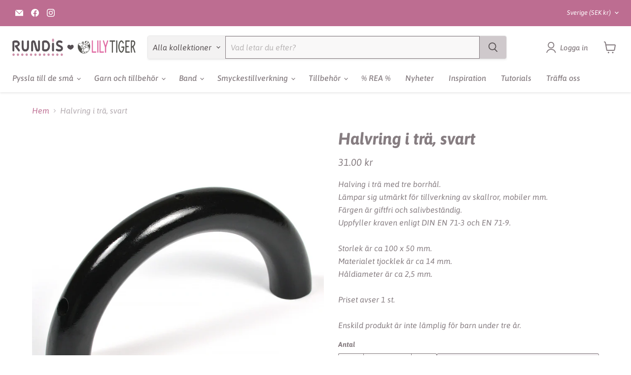

--- FILE ---
content_type: text/html; charset=utf-8
request_url: https://rundis.se/products/halvring-i-tra-svart
body_size: 80555
content:
<!doctype html>
<html class="no-js no-touch" lang="sv">
  <head>
    <meta charset="utf-8">
    <meta http-equiv="x-ua-compatible" content="IE=edge">

    <link rel="preconnect" href="https://cdn.shopify.com">
    <link rel="preconnect" href="https://fonts.shopifycdn.com">
    <link rel="preconnect" href="https://v.shopify.com">
    <link rel="preconnect" href="https://cdn.shopifycloud.com">

    <title>Halvring i trä, svart</title>

    
      <meta name="description" content="Halving i trä med tre borrhål.Lämpar sig utmärkt för tillverkning av skallror, mobiler mm.Färgen är giftfri och salivbeständig.Uppfyller kraven enligt DIN EN 71-3 och EN 71-9.Storlek är ca 100 x 50 mm.Materialet tjocklek är ca 14 mm.Håldiameter är ca 2,5 mm.Priset avser 1 st.Enskild produkt är inte lämplig för barn und">
    

    
      <link rel="shortcut icon" href="//rundis.se/cdn/shop/files/Favicon_Rundis2104_rund_feb49c0d-9628-4239-969f-be74aec58a4b_32x32.png?v=1620209955" type="image/png">
    

    
      <link rel="canonical" href="https://rundis.se/products/halvring-i-tra-svart" />
    

    <meta name="viewport" content="width=device-width">

    
    





<meta property="og:site_name" content="Rundis | LilyTiger">
<meta property="og:url" content="https://rundis.se/products/halvring-i-tra-svart">
<meta property="og:title" content="Halvring i trä, svart">
<meta property="og:type" content="product">
<meta property="og:description" content="Halving i trä med tre borrhål.Lämpar sig utmärkt för tillverkning av skallror, mobiler mm.Färgen är giftfri och salivbeständig.Uppfyller kraven enligt DIN EN 71-3 och EN 71-9.Storlek är ca 100 x 50 mm.Materialet tjocklek är ca 14 mm.Håldiameter är ca 2,5 mm.Priset avser 1 st.Enskild produkt är inte lämplig för barn und">




    
    
    

    
    
    <meta
      property="og:image"
      content="https://rundis.se/cdn/shop/products/5696_1200x1200.jpg?v=1614513391"
    />
    <meta
      property="og:image:secure_url"
      content="https://rundis.se/cdn/shop/products/5696_1200x1200.jpg?v=1614513391"
    />
    <meta property="og:image:width" content="1200" />
    <meta property="og:image:height" content="1200" />
    
    
    <meta property="og:image:alt" content="Social media image" />
  












<meta name="twitter:title" content="Halvring i trä, svart">
<meta name="twitter:description" content="Halving i trä med tre borrhål.Lämpar sig utmärkt för tillverkning av skallror, mobiler mm.Färgen är giftfri och salivbeständig.Uppfyller kraven enligt DIN EN 71-3 och EN 71-9.Storlek är ca 100 x 50 mm.Materialet tjocklek är ca 14 mm.Håldiameter är ca 2,5 mm.Priset avser 1 st.Enskild produkt är inte lämplig för barn und">


    
    
    
      
      
      <meta name="twitter:card" content="summary">
    
    
    <meta
      property="twitter:image"
      content="https://rundis.se/cdn/shop/products/5696_1200x1200_crop_center.jpg?v=1614513391"
    />
    <meta property="twitter:image:width" content="1200" />
    <meta property="twitter:image:height" content="1200" />
    
    
    <meta property="twitter:image:alt" content="Social media image" />
  



    <link rel="preload" href="//rundis.se/cdn/fonts/asap/asap_i5.501ed4f1a465763b8ecfb64807ea3edc63d4adc7.woff2" as="font" crossorigin="anonymous">
    <link rel="preload" as="style" href="//rundis.se/cdn/shop/t/24/assets/theme.css?v=178532628568508305551767875914">

    <script>window.performance && window.performance.mark && window.performance.mark('shopify.content_for_header.start');</script><meta id="shopify-digital-wallet" name="shopify-digital-wallet" content="/52999061688/digital_wallets/dialog">
<meta name="shopify-checkout-api-token" content="38769fd865b7da0747d88667c850f947">
<meta id="in-context-paypal-metadata" data-shop-id="52999061688" data-venmo-supported="false" data-environment="production" data-locale="en_US" data-paypal-v4="true" data-currency="SEK">
<link rel="alternate" type="application/json+oembed" href="https://rundis.se/products/halvring-i-tra-svart.oembed">
<script async="async" src="/checkouts/internal/preloads.js?locale=sv-SE"></script>
<script id="apple-pay-shop-capabilities" type="application/json">{"shopId":52999061688,"countryCode":"SE","currencyCode":"SEK","merchantCapabilities":["supports3DS"],"merchantId":"gid:\/\/shopify\/Shop\/52999061688","merchantName":"Rundis | LilyTiger","requiredBillingContactFields":["postalAddress","email","phone"],"requiredShippingContactFields":["postalAddress","email","phone"],"shippingType":"shipping","supportedNetworks":["visa","maestro","masterCard"],"total":{"type":"pending","label":"Rundis | LilyTiger","amount":"1.00"},"shopifyPaymentsEnabled":true,"supportsSubscriptions":true}</script>
<script id="shopify-features" type="application/json">{"accessToken":"38769fd865b7da0747d88667c850f947","betas":["rich-media-storefront-analytics"],"domain":"rundis.se","predictiveSearch":true,"shopId":52999061688,"locale":"sv"}</script>
<script>var Shopify = Shopify || {};
Shopify.shop = "rundis-se.myshopify.com";
Shopify.locale = "sv";
Shopify.currency = {"active":"SEK","rate":"1.0"};
Shopify.country = "SE";
Shopify.theme = {"name":"Empire","id":174615920965,"schema_name":"Empire","schema_version":"11.1.2","theme_store_id":838,"role":"main"};
Shopify.theme.handle = "null";
Shopify.theme.style = {"id":null,"handle":null};
Shopify.cdnHost = "rundis.se/cdn";
Shopify.routes = Shopify.routes || {};
Shopify.routes.root = "/";</script>
<script type="module">!function(o){(o.Shopify=o.Shopify||{}).modules=!0}(window);</script>
<script>!function(o){function n(){var o=[];function n(){o.push(Array.prototype.slice.apply(arguments))}return n.q=o,n}var t=o.Shopify=o.Shopify||{};t.loadFeatures=n(),t.autoloadFeatures=n()}(window);</script>
<script id="shop-js-analytics" type="application/json">{"pageType":"product"}</script>
<script defer="defer" async type="module" src="//rundis.se/cdn/shopifycloud/shop-js/modules/v2/client.init-shop-cart-sync_BQ29hUGy.sv.esm.js"></script>
<script defer="defer" async type="module" src="//rundis.se/cdn/shopifycloud/shop-js/modules/v2/chunk.common_DVZgvets.esm.js"></script>
<script defer="defer" async type="module" src="//rundis.se/cdn/shopifycloud/shop-js/modules/v2/chunk.modal_Dp9EJq-l.esm.js"></script>
<script type="module">
  await import("//rundis.se/cdn/shopifycloud/shop-js/modules/v2/client.init-shop-cart-sync_BQ29hUGy.sv.esm.js");
await import("//rundis.se/cdn/shopifycloud/shop-js/modules/v2/chunk.common_DVZgvets.esm.js");
await import("//rundis.se/cdn/shopifycloud/shop-js/modules/v2/chunk.modal_Dp9EJq-l.esm.js");

  window.Shopify.SignInWithShop?.initShopCartSync?.({"fedCMEnabled":true,"windoidEnabled":true});

</script>
<script id="__st">var __st={"a":52999061688,"offset":3600,"reqid":"8b0f1f77-e1af-4914-9237-9d28d22f5d89-1769516354","pageurl":"rundis.se\/products\/halvring-i-tra-svart","u":"cf91b4e796fc","p":"product","rtyp":"product","rid":6541059719352};</script>
<script>window.ShopifyPaypalV4VisibilityTracking = true;</script>
<script id="captcha-bootstrap">!function(){'use strict';const t='contact',e='account',n='new_comment',o=[[t,t],['blogs',n],['comments',n],[t,'customer']],c=[[e,'customer_login'],[e,'guest_login'],[e,'recover_customer_password'],[e,'create_customer']],r=t=>t.map((([t,e])=>`form[action*='/${t}']:not([data-nocaptcha='true']) input[name='form_type'][value='${e}']`)).join(','),a=t=>()=>t?[...document.querySelectorAll(t)].map((t=>t.form)):[];function s(){const t=[...o],e=r(t);return a(e)}const i='password',u='form_key',d=['recaptcha-v3-token','g-recaptcha-response','h-captcha-response',i],f=()=>{try{return window.sessionStorage}catch{return}},m='__shopify_v',_=t=>t.elements[u];function p(t,e,n=!1){try{const o=window.sessionStorage,c=JSON.parse(o.getItem(e)),{data:r}=function(t){const{data:e,action:n}=t;return t[m]||n?{data:e,action:n}:{data:t,action:n}}(c);for(const[e,n]of Object.entries(r))t.elements[e]&&(t.elements[e].value=n);n&&o.removeItem(e)}catch(o){console.error('form repopulation failed',{error:o})}}const l='form_type',E='cptcha';function T(t){t.dataset[E]=!0}const w=window,h=w.document,L='Shopify',v='ce_forms',y='captcha';let A=!1;((t,e)=>{const n=(g='f06e6c50-85a8-45c8-87d0-21a2b65856fe',I='https://cdn.shopify.com/shopifycloud/storefront-forms-hcaptcha/ce_storefront_forms_captcha_hcaptcha.v1.5.2.iife.js',D={infoText:'Skyddas av hCaptcha',privacyText:'Integritet',termsText:'Villkor'},(t,e,n)=>{const o=w[L][v],c=o.bindForm;if(c)return c(t,g,e,D).then(n);var r;o.q.push([[t,g,e,D],n]),r=I,A||(h.body.append(Object.assign(h.createElement('script'),{id:'captcha-provider',async:!0,src:r})),A=!0)});var g,I,D;w[L]=w[L]||{},w[L][v]=w[L][v]||{},w[L][v].q=[],w[L][y]=w[L][y]||{},w[L][y].protect=function(t,e){n(t,void 0,e),T(t)},Object.freeze(w[L][y]),function(t,e,n,w,h,L){const[v,y,A,g]=function(t,e,n){const i=e?o:[],u=t?c:[],d=[...i,...u],f=r(d),m=r(i),_=r(d.filter((([t,e])=>n.includes(e))));return[a(f),a(m),a(_),s()]}(w,h,L),I=t=>{const e=t.target;return e instanceof HTMLFormElement?e:e&&e.form},D=t=>v().includes(t);t.addEventListener('submit',(t=>{const e=I(t);if(!e)return;const n=D(e)&&!e.dataset.hcaptchaBound&&!e.dataset.recaptchaBound,o=_(e),c=g().includes(e)&&(!o||!o.value);(n||c)&&t.preventDefault(),c&&!n&&(function(t){try{if(!f())return;!function(t){const e=f();if(!e)return;const n=_(t);if(!n)return;const o=n.value;o&&e.removeItem(o)}(t);const e=Array.from(Array(32),(()=>Math.random().toString(36)[2])).join('');!function(t,e){_(t)||t.append(Object.assign(document.createElement('input'),{type:'hidden',name:u})),t.elements[u].value=e}(t,e),function(t,e){const n=f();if(!n)return;const o=[...t.querySelectorAll(`input[type='${i}']`)].map((({name:t})=>t)),c=[...d,...o],r={};for(const[a,s]of new FormData(t).entries())c.includes(a)||(r[a]=s);n.setItem(e,JSON.stringify({[m]:1,action:t.action,data:r}))}(t,e)}catch(e){console.error('failed to persist form',e)}}(e),e.submit())}));const S=(t,e)=>{t&&!t.dataset[E]&&(n(t,e.some((e=>e===t))),T(t))};for(const o of['focusin','change'])t.addEventListener(o,(t=>{const e=I(t);D(e)&&S(e,y())}));const B=e.get('form_key'),M=e.get(l),P=B&&M;t.addEventListener('DOMContentLoaded',(()=>{const t=y();if(P)for(const e of t)e.elements[l].value===M&&p(e,B);[...new Set([...A(),...v().filter((t=>'true'===t.dataset.shopifyCaptcha))])].forEach((e=>S(e,t)))}))}(h,new URLSearchParams(w.location.search),n,t,e,['guest_login'])})(!1,!0)}();</script>
<script integrity="sha256-4kQ18oKyAcykRKYeNunJcIwy7WH5gtpwJnB7kiuLZ1E=" data-source-attribution="shopify.loadfeatures" defer="defer" src="//rundis.se/cdn/shopifycloud/storefront/assets/storefront/load_feature-a0a9edcb.js" crossorigin="anonymous"></script>
<script data-source-attribution="shopify.dynamic_checkout.dynamic.init">var Shopify=Shopify||{};Shopify.PaymentButton=Shopify.PaymentButton||{isStorefrontPortableWallets:!0,init:function(){window.Shopify.PaymentButton.init=function(){};var t=document.createElement("script");t.src="https://rundis.se/cdn/shopifycloud/portable-wallets/latest/portable-wallets.sv.js",t.type="module",document.head.appendChild(t)}};
</script>
<script data-source-attribution="shopify.dynamic_checkout.buyer_consent">
  function portableWalletsHideBuyerConsent(e){var t=document.getElementById("shopify-buyer-consent"),n=document.getElementById("shopify-subscription-policy-button");t&&n&&(t.classList.add("hidden"),t.setAttribute("aria-hidden","true"),n.removeEventListener("click",e))}function portableWalletsShowBuyerConsent(e){var t=document.getElementById("shopify-buyer-consent"),n=document.getElementById("shopify-subscription-policy-button");t&&n&&(t.classList.remove("hidden"),t.removeAttribute("aria-hidden"),n.addEventListener("click",e))}window.Shopify?.PaymentButton&&(window.Shopify.PaymentButton.hideBuyerConsent=portableWalletsHideBuyerConsent,window.Shopify.PaymentButton.showBuyerConsent=portableWalletsShowBuyerConsent);
</script>
<script data-source-attribution="shopify.dynamic_checkout.cart.bootstrap">document.addEventListener("DOMContentLoaded",(function(){function t(){return document.querySelector("shopify-accelerated-checkout-cart, shopify-accelerated-checkout")}if(t())Shopify.PaymentButton.init();else{new MutationObserver((function(e,n){t()&&(Shopify.PaymentButton.init(),n.disconnect())})).observe(document.body,{childList:!0,subtree:!0})}}));
</script>
<script id='scb4127' type='text/javascript' async='' src='https://rundis.se/cdn/shopifycloud/privacy-banner/storefront-banner.js'></script><link id="shopify-accelerated-checkout-styles" rel="stylesheet" media="screen" href="https://rundis.se/cdn/shopifycloud/portable-wallets/latest/accelerated-checkout-backwards-compat.css" crossorigin="anonymous">
<style id="shopify-accelerated-checkout-cart">
        #shopify-buyer-consent {
  margin-top: 1em;
  display: inline-block;
  width: 100%;
}

#shopify-buyer-consent.hidden {
  display: none;
}

#shopify-subscription-policy-button {
  background: none;
  border: none;
  padding: 0;
  text-decoration: underline;
  font-size: inherit;
  cursor: pointer;
}

#shopify-subscription-policy-button::before {
  box-shadow: none;
}

      </style>

<script>window.performance && window.performance.mark && window.performance.mark('shopify.content_for_header.end');</script>

    <link href="//rundis.se/cdn/shop/t/24/assets/theme.css?v=178532628568508305551767875914" rel="stylesheet" type="text/css" media="all" />

    
      <link href="//rundis.se/cdn/shop/t/24/assets/ripple.css?v=100240391239311985871732518430" rel="stylesheet" type="text/css" media="all" />
    

    
    <script>
      window.Theme = window.Theme || {};
      window.Theme.version = '11.1.2';
      window.Theme.name = 'Empire';
      window.Theme.routes = {
        "root_url": "/",
        "account_url": "/account",
        "account_login_url": "/account/login",
        "account_logout_url": "/account/logout",
        "account_register_url": "/account/register",
        "account_addresses_url": "/account/addresses",
        "collections_url": "/collections",
        "all_products_collection_url": "/collections/all",
        "search_url": "/search",
        "predictive_search_url": "/search/suggest",
        "cart_url": "/cart",
        "cart_add_url": "/cart/add",
        "cart_change_url": "/cart/change",
        "cart_clear_url": "/cart/clear",
        "product_recommendations_url": "/recommendations/products",
      };
    </script>
    

  <!-- BEGIN app block: shopify://apps/smart-filter-search/blocks/app-embed/5cc1944c-3014-4a2a-af40-7d65abc0ef73 -->
<link href="https://cdn.shopify.com/extensions/019bfeb7-904d-74f6-813f-a490ec701795/smart-product-filters-677/assets/globo.filter.min.js" as="script" rel="preload">
<link rel="preconnect" href="https://filter-x1.globo.io" crossorigin>
<link rel="dns-prefetch" href="https://filter-x1.globo.io"><link rel="stylesheet" href="https://cdn.shopify.com/extensions/019bfeb7-904d-74f6-813f-a490ec701795/smart-product-filters-677/assets/globo.search.css" media="print" onload="this.media='all'">

<meta id="search_terms_value" content="" />
<!-- BEGIN app snippet: global.variables --><script>
  window.shopCurrency = "SEK";
  window.shopCountry = "SE";
  window.shopLanguageCode = "sv";

  window.currentCurrency = "SEK";
  window.currentCountry = "SE";
  window.currentLanguageCode = "sv";

  window.shopCustomer = false

  window.useCustomTreeTemplate = true;
  window.useCustomProductTemplate = true;

  window.GloboFilterRequestOrigin = "https://rundis.se";
  window.GloboFilterShopifyDomain = "rundis-se.myshopify.com";
  window.GloboFilterSFAT = "";
  window.GloboFilterSFApiVersion = "2025-07";
  window.GloboFilterProxyPath = "/apps/globofilters";
  window.GloboFilterRootUrl = "";
  window.GloboFilterTranslation = {"search":{"suggestions":"Förslag","collections":"Kollektioner","pages":"Sidor","product":"Produkt","products":"Produkter","view_all":"Sök efter","not_found":null,"view_all_products":"Visa alla produkter"},"form":{"heading":"Search products","select":"-- Select --","search":"Search","submit":"Search","clear":"Clear"},"filter":{"filter_by":"Filtrera efter","clear_all":"Radera allt","view":"Visa","clear":"Ta bort","in_stock":"I lager","out_of_stock":"Slutsåld","ready_to_ship":"Ready to ship","search":"Sök optioner","choose_values":"Välj attribut"},"sort":{"sort_by":"Sortera efter","manually":"Standard","availability_in_stock_first":"Tillgänglighet","relevance":"Relevans","best_selling":"Bästsäljare","alphabetically_a_z":"Namn A-Ö","alphabetically_z_a":"Namn Ö-A","price_low_to_high":"Lägsta till högsta pris","price_high_to_low":"Högsta till lägsta pris","date_new_to_old":"Senaste","date_old_to_new":"Äldsta","sale_off":"Mest rabatt"},"product":{"add_to_cart":"Lägg i varukorg","unavailable":"Inte tillgängligt","sold_out":"Slutsåld","sale":"REA","load_more":"Ladda fler","limit":"Visa","search":"Sök inom kollektionen","no_results":"Det finns inga produkter i denna kollektion."},"labels":{"330492":"Färg","336241":"Storlek","336466":"Kollektion","336824":"Metallfärg","337965":"Kollektion","337966":"Färg","340431":"Färg","342493":"Kollektion","342495":"Kollektion","348559":"Färg","348560":"Kollektion","360943":"Kollektion","360945":"Metallfärg","363702":"Förpackningar","367905":"Färg","367906":"Storlek","367909":"Färg","367910":"Storlek","367911":"Material","367913":"Stil","372291":"Färg","372292":"Storlek","372293":"Storpack","372294":"Stil","440558":"Färg","454538":"Storlek"}};
  window.isMultiCurrency =true;
  window.globoEmbedFilterAssetsUrl = 'https://cdn.shopify.com/extensions/019bfeb7-904d-74f6-813f-a490ec701795/smart-product-filters-677/assets/';
  window.assetsUrl = window.globoEmbedFilterAssetsUrl;
  window.GloboMoneyFormat = "{{ amount }} kr";
</script><!-- END app snippet -->
<script type="text/javascript" hs-ignore data-ccm-injected>document.getElementsByTagName('html')[0].classList.add('spf-filter-loading','spf-has-filter', 'gf-left','theme-store-id-838','gf-theme-version-11','spf-layout-theme');
window.enabledEmbedFilter = true;
window.currentThemeId = 174615920965;
window.sortByRelevance = false;
window.moneyFormat = "{{ amount }} kr";
window.GloboMoneyWithCurrencyFormat = "{{ amount }} SEK";
window.filesUrl = '//rundis.se/cdn/shop/files/';
var GloboEmbedFilterConfig = {
api: {filterUrl: "https://filter-x1.globo.io/filter",searchUrl: "https://filter-x1.globo.io/search", url: "https://filter-x1.globo.io"},
shop: {
  name: "Rundis | LilyTiger",
  url: "https://rundis.se",
  domain: "rundis-se.myshopify.com",
  locale: "sv",
  cur_locale: "sv",
  predictive_search_url: "/search/suggest",
  country_code: "SE",
  root_url: "",
  cart_url: "/cart",
  search_url: "/search",
  cart_add_url: "/cart/add",
  search_terms_value: "",
  product_image: {width: 500, height: 500},
  no_image_url: "https://cdn.shopify.com/s/images/themes/product-1.png",
  swatches: {"tag":{"silikonfärg_mango":{"mode":1,"color_1":"rgba(238, 154, 38, 1)"},"silikonfärg_ljus mahogny":{"mode":1,"color_1":"rgba(187, 116, 110, 1)"},"träfärg_mörkbrun":{"mode":1,"color_1":"rgba(89, 51, 28, 1)"},"metallfärg_roséguld":{"mode":3,"image":"https://d3fev3plxjo4m7.cloudfront.net/storage/swatch/r_19816/metallfarg-roseguld_1734012849.png"},"metallclipsfärg_chokladbrun":{"mode":1,"color_1":"rgba(79, 29, 22, 1)"},"silikonfärg_flamingo pink":{"mode":1,"color_1":"rgba(251, 135, 158, 1)"},"silikonfärg_dusty pink":{"mode":1,"color_1":"rgba(234, 193, 180, 1)"},"silikonfärg_rose dawn":{"mode":1,"color_1":"rgba(224, 156, 147, 1)"},"silikonfärg_soft blue":{"mode":1,"color_1":"rgba(174, 219, 224, 1)"},"silikonfärg_misty rose":{"mode":1,"color_1":"rgba(249, 210, 193, 1)"},"silikonfärg_greige":{"mode":1,"color_1":"rgba(197, 183, 146, 1)"},"färg_blå":{"mode":1,"color_1":"#356bff"},"färg_beige":{"mode":1,"color_1":"#e7cf93"},"färg_brun":{"mode":1,"color_1":"#764200"},"färg_grå":{"mode":1,"color_1":"#7b7d7f"},"färg_grön":{"mode":1,"color_1":"#0ab700"},"färg_gul":{"mode":1,"color_1":"#ffe747"},"färg_guld":{"mode":3,"image":"https://d3fev3plxjo4m7.cloudfront.net/storage/swatch/r_19816/farg-guld.png?v=1613742611"},"färg_färgglad":{"mode":3,"image":"https://d3fev3plxjo4m7.cloudfront.net/storage/swatch/r_19816/farg-fargglad.png?v=1613743362"},"färg_ivory":{"mode":1,"color_1":"#f2efd8"},"färg_koppar":{"mode":3,"image":"https://d3fev3plxjo4m7.cloudfront.net/storage/swatch/r_19816/farg-koppar.png?v=1614422168"},"färg_lila":{"mode":1,"color_1":"#7c4692"},"färg_ljusblå":{"mode":1,"color_1":"#b2e8f7"},"färg_ljusgrå":{"mode":1,"color_1":"#d4d2cd"},"färg_orange":{"mode":1,"color_1":"#fb7b24"},"färg_rosa":{"mode":1,"color_1":"#f882b6"},"färg_puderrosa":{"mode":1,"color_1":"#f5c7c7"},"färg_silver":{"mode":3,"image":"https://d3fev3plxjo4m7.cloudfront.net/storage/swatch/r_19816/farg-silver.png?v=1613816676"},"färg_röd":{"mode":1,"color_1":"#e01300"},"färg_svart":{"mode":1,"color_1":"#000000"},"färg_transparent":{"mode":3,"image":"https://d3fev3plxjo4m7.cloudfront.net/storage/swatch/r_19816/farg-transparent.png?v=1613817043"},"färg_vit":{"mode":1,"color_1":"#ffffff"},"metallfärg_silver":{"mode":3,"image":"https://d3fev3plxjo4m7.cloudfront.net/storage/swatch/r_19816/metallfarg-silver.png?v=1614322975"},"metallfärg_rostfritt stål":{"mode":3,"image":"https://d3fev3plxjo4m7.cloudfront.net/storage/swatch/r_19816/metallfarg-rostfritt-stal.png?v=1614322866"},"metallfärg_guld":{"mode":3,"image":"https://d3fev3plxjo4m7.cloudfront.net/storage/swatch/r_19816/metallfarg-guld.png?v=1614322867"},"metallfärg_antiksilver":{"mode":3,"image":"https://d3fev3plxjo4m7.cloudfront.net/storage/swatch/r_19816/metallfarg-antiksilver.png?v=1693474461"},"metallfärg_antikguld":{"mode":3,"image":"https://d3fev3plxjo4m7.cloudfront.net/storage/swatch/r_19816/metallfarg-antikguld.png?v=1693473736"},"metallclipsfärg_turkos":{"mode":1,"color_1":"#34a9bd"},"metallclipsfärg_vit":{"mode":1,"color_1":"#ffffff"},"metallclipsfärg_svart":{"mode":1,"color_1":"#121212"},"metallclipsfärg_plommon":{"mode":1,"color_1":"#632d76"},"metallclipsfärg_puderrosa":{"mode":1,"color_1":"#edc5c3"},"metallclipsfärg_röd":{"mode":1,"color_1":"#e51219"},"metallclipsfärg_silver":{"mode":3,"image":"https://d3fev3plxjo4m7.cloudfront.net/storage/swatch/r_19816/metallclipsfarg-silver.png?v=1614502562"},"metallclipsfärg_ljusblå":{"mode":1,"color_1":"#a5e7ff"},"metallclipsfärg_ljusgrön":{"mode":1,"color_1":"#a8d204"},"metallclipsfärg_mint":{"mode":1,"color_1":"#b2e5d2"},"metallclipsfärg_mörkblå":{"mode":1,"color_1":"#1d2f6f"},"metallclipsfärg_orange":{"mode":1,"color_1":"#ec5f18"},"metallclipsfärg_grå":{"mode":1,"color_1":"#a3aeb0"},"metallclipsfärg_guld":{"mode":3,"image":"https://d3fev3plxjo4m7.cloudfront.net/storage/swatch/r_19816/metallclipsfarg-guld.jpg?v=1614505917"},"metallclipsfärg_ljusrosa":{"mode":1,"color_1":"#f2d0e0"},"metallclipsfärg_gul":{"mode":1,"color_1":"#fde918"},"metallclipsfärg_fuchsia":{"mode":1,"color_1":"#f93a70"},"metallclipsfärg_blå":{"mode":1,"color_1":"#1151cc"},"metallclipsfärg_lavendel":{"mode":1,"color_1":"#d0c1ec"},"metallclipsfärg_olivgrön":{"mode":1,"color_1":"#79ae04"},"metallclipsfärg_aqua":{"mode":1,"color_1":"#00c8d8"},"träfärg_blå":{"mode":1,"color_1":"#1273da"},"träfärg_plommon":{"mode":1,"color_1":"#661365"},"träfärg_lavendel":{"mode":1,"color_1":"#e1d0fd"},"träfärg_lila":{"mode":1,"color_1":"#643da1"},"träfärg_lime":{"mode":1,"color_1":"#c7e642"},"träfärg_grön":{"mode":1,"color_1":"#169b01"},"träfärg_ljusgrön":{"mode":1,"color_1":"#7ccc11"},"träfärg_fuchsia":{"mode":1,"color_1":"#cc1a70"},"träfärg_rosa":{"mode":1,"color_1":"#fb9cc4"},"träfärg_ljusrosa":{"mode":1,"color_1":"#fdd1f5"},"träfärg_ljusblå":{"mode":1,"color_1":"#bff3fe"},"träfärg_himmelsblå":{"mode":1,"color_1":"#66c7fc"},"träfärg_solgul":{"mode":1,"color_1":"#fce200"},"träfärg_orange":{"mode":1,"color_1":"#ff6b18"},"träfärg_mörkgrå":{"mode":1,"color_1":"#556469"},"träfärg_turkos":{"mode":1,"color_1":"#51ccd3"},"träfärg_mörkblå":{"mode":1,"color_1":"#0f268c"},"träfärg_cerise":{"mode":1,"color_1":"#fd68ba"},"träfärg_röd":{"mode":1,"color_1":"#f1270a"},"träfärg_mint":{"mode":1,"color_1":"#99efc2"},"träfärg_ljusgrå":{"mode":1,"color_1":"#ccccc2"},"träfärg_mörkrosa":{"mode":1,"color_1":"#e24d73"},"träfärg_pastellgul":{"mode":1,"color_1":"#fbef62"},"träfärg_petrol":{"mode":1,"color_1":"#1d8179"},"träfärg_vit":{"mode":1,"color_1":"#fbfbfb"},"träfärg_svart":{"mode":1,"color_1":"#131514"},"träfärg_grå":{"mode":1,"color_1":"#9b9ea3"},"träfärg_naturlig":{"mode":3,"image":"https://d3fev3plxjo4m7.cloudfront.net/storage/swatch/r_19816/trafarg-naturlig.png?v=1618664380"},"träfärg_koppar":{"mode":3,"image":"https://d3fev3plxjo4m7.cloudfront.net/storage/swatch/r_19816/trafarg-koppar.png?v=1615212554"},"träfärg_guld":{"mode":3,"image":"https://d3fev3plxjo4m7.cloudfront.net/storage/swatch/r_19816/trafarg-guld.png?v=1615212563"},"träfärg_obehandlad":{"mode":3,"image":"https://d3fev3plxjo4m7.cloudfront.net/storage/swatch/r_19816/trafarg-obehandlad.png?v=1615212579"},"träfärg_pärlemor-vit":{"mode":3,"image":"https://d3fev3plxjo4m7.cloudfront.net/storage/swatch/r_19816/trafarg-parlemor-vit.png?v=1615212618"},"träfärg_pärlemor-mörkgrå":{"mode":3,"image":"https://d3fev3plxjo4m7.cloudfront.net/storage/swatch/r_19816/trafarg-parlemor-morkgra.png?v=1615212618"},"träfärg_pärlemor-ljusrosa":{"mode":3,"image":"https://d3fev3plxjo4m7.cloudfront.net/storage/swatch/r_19816/trafarg-parlemor-ljusrosa.png?v=1615212619"},"träfärg_pärlemor-ljusgrå":{"mode":3,"image":"https://d3fev3plxjo4m7.cloudfront.net/storage/swatch/r_19816/trafarg-parlemor-ljusgra.png?v=1615212620"},"träfärg_pärlemor-ljusblå":{"mode":3,"image":"https://d3fev3plxjo4m7.cloudfront.net/storage/swatch/r_19816/trafarg-parlemor-ljusbla.png?v=1615212620"},"träfärg_silver":{"mode":3,"image":"https://d3fev3plxjo4m7.cloudfront.net/storage/swatch/r_19816/trafarg-silver.png?v=1615212634"},"träfärg_blandade färger":{"mode":3,"image":"https://d3fev3plxjo4m7.cloudfront.net/storage/swatch/r_19816/trafarg-blandade-farger.png?v=1615707713"},"silikonfärg_mint":{"mode":1,"color_1":"#b5efc7"},"silikonfärg_puderrosa":{"mode":1,"color_1":"#f9c6c4"},"silikonfärg_vit":{"mode":1,"color_1":"#fbfafa"},"silikonfärg_petrol":{"mode":1,"color_1":"#3dcab9"},"silikonfärg_svart":{"mode":1,"color_1":"#161618"},"silikonfärg_pastellgul":{"mode":1,"color_1":"#fef167"},"silikonfärg_ljusgrå":{"mode":1,"color_1":"#b9b6b5"},"silikonfärg_ljusblå":{"mode":1,"color_1":"#c0e2fb"},"silikonfärg_mörkgrå":{"mode":1,"color_1":"#5f6565"},"silikonfärg_pistagegrön":{"mode":1,"color_1":"#c6cb8d"},"silikonfärg_olivgrön":{"mode":1,"color_1":"#879828"},"silikonfärg_duvblå":{"mode":1,"color_1":"#a3a4d0"},"silikonfärg_blålila":{"mode":1,"color_1":"#46436e"},"silikonfärg_senapsgul":{"mode":1,"color_1":"#dbb60f"},"silikonfärg_tegelröd":{"mode":1,"color_1":"rgba(170, 69, 47, 1)"},"silikonfärg_ljusrosa":{"mode":1,"color_1":"#f8cadc"},"silikonfärg_vattenmelon":{"mode":1,"color_1":"#fb6d7b"},"silikonfärg_gul":{"mode":1,"color_1":"#fde312"},"silikonfärg_korall":{"mode":1,"color_1":"#ffbf9c"},"silikonfärg_röd":{"mode":1,"color_1":"#fc3520"},"silikonfärg_midnattsblå":{"mode":1,"color_1":"#242673"},"silikonfärg_ljusaprikos":{"mode":1,"color_1":"#fcdf9b"},"silikonfärg_salmon":{"mode":1,"color_1":"#ff8a76"},"silikonfärg_vinröd":{"mode":1,"color_1":"#7e274a"},"silikonfärg_turkos":{"mode":1,"color_1":"#86eee7"},"silikonfärg_orange":{"mode":1,"color_1":"#ff812a"},"silikonfärg_rosa":{"mode":1,"color_1":"#f596b4"},"silikonfärg_lime":{"mode":1,"color_1":"#cee650"},"silikonfärg_knallrosa":{"mode":1,"color_1":"#f882b6"},"silikonfärg_beige":{"mode":1,"color_1":"rgba(247, 229, 175, 1)"},"silikonfärg_lavendel":{"mode":1,"color_1":"#e6b1dd"},"silikonfärg_camouflage":{"mode":3,"image":"https://d3fev3plxjo4m7.cloudfront.net/storage/swatch/r_19816/silikonfarg-camouflage.png?v=1617089677"},"silikonfärg_dalmatiner":{"mode":3,"image":"https://d3fev3plxjo4m7.cloudfront.net/storage/swatch/r_19816/silikonfarg-dalmatiner.png?v=1617089678"},"silikonfärg_guld":{"mode":3,"image":"https://d3fev3plxjo4m7.cloudfront.net/storage/swatch/r_19816/silikonfarg-guld.png?v=1617089688"},"silikonfärg_konfetti":{"mode":3,"image":"https://d3fev3plxjo4m7.cloudfront.net/storage/swatch/r_19816/silikonfarg-konfetti.png?v=1617089698"},"silikonfärg_leopard":{"mode":3,"image":"https://d3fev3plxjo4m7.cloudfront.net/storage/swatch/r_19816/silikonfarg-leopard.png?v=1617089735"},"silikonfärg_leopard färg":{"mode":3,"image":"https://d3fev3plxjo4m7.cloudfront.net/storage/swatch/r_19816/silikonfarg-leopard-farg.png?v=1617089736"},"silikonfärg_leopard grå":{"mode":3,"image":"https://d3fev3plxjo4m7.cloudfront.net/storage/swatch/r_19816/silikonfarg-leopard-gra.png?v=1617089736"},"silikonfärg_leopard päls":{"mode":3,"image":"https://d3fev3plxjo4m7.cloudfront.net/storage/swatch/r_19816/silikonfarg-leopard-pals.png?v=1617089736"},"silikonfärg_marmor":{"mode":3,"image":"https://d3fev3plxjo4m7.cloudfront.net/storage/swatch/r_19816/silikonfarg-marmor.png?v=1617089920"},"silikonfärg_silver":{"mode":3,"image":"https://d3fev3plxjo4m7.cloudfront.net/storage/swatch/r_19816/silikonfarg-silver.png?v=1617089930"},"akrylfärg_mint":{"mode":1,"color_1":"#91e3bb"},"akrylfärg_grå":{"mode":1,"color_1":"#89888d"},"akrylfärg_blå":{"mode":1,"color_1":"#2762ca"},"akrylfärg_röd":{"mode":1,"color_1":"#e41c1a"},"akrylfärg_ivory":{"mode":1,"color_1":"#f2efd8"},"akrylfärg_lila":{"mode":1,"color_1":"#a05bc8"},"akrylfärg_guld":{"mode":3,"image":"https://d3fev3plxjo4m7.cloudfront.net/storage/swatch/r_19816/akrylfarg-guld.png?v=1618659432"},"akrylfärg_silver":{"mode":3,"image":"https://d3fev3plxjo4m7.cloudfront.net/storage/swatch/r_19816/akrylfarg-silver.png?v=1618659445"},"akrylfärg_vit":{"mode":1,"color_1":"#ffffff"},"akrylfärg_svart":{"mode":1,"color_1":"#000000"},"akrylfärg_rosa":{"mode":1,"color_1":"#fb94b2"},"färg_träfärg":{"mode":3,"image":"https://d3fev3plxjo4m7.cloudfront.net/storage/swatch/r_19816/farg-trafarg.png?v=1618664355"},"akrylfärg_färgmix":{"mode":3,"image":"https://d3fev3plxjo4m7.cloudfront.net/storage/swatch/r_19816/akrylfarg-fargmix.png?v=1618669797"},"seedbeadsfärg_blå":{"mode":1,"color_1":"#4e8bf6"},"seedbeadsfärg_brun":{"mode":1,"color_1":"#86432f"},"seedbeadsfärg_bärnsten":{"mode":1,"color_1":"#edad2f"},"seedbeadsfärg_fuchsia":{"mode":1,"color_1":"#d2206a"},"seedbeadsfärg_grå":{"mode":1,"color_1":"#8a8f95"},"seedbeadsfärg_champagne":{"mode":1,"color_1":"#ffe899"},"seedbeadsfärg_gul":{"mode":1,"color_1":"#f8e310"},"seedbeadsfärg_ljusgrön":{"mode":1,"color_1":"#b1d54d"},"seedbeadsfärg_grön":{"mode":1,"color_1":"#57b957"},"seedbeadsfärg_lila":{"mode":1,"color_1":"#aa3cd1"},"seedbeadsfärg_ljusblå":{"mode":1,"color_1":"#73ccf6"},"seedbeadsfärg_korall":{"mode":1,"color_1":"#efae9b"},"seedbeadsfärg_lavendel":{"mode":1,"color_1":"#b195ec"},"seedbeadsfärg_mint":{"mode":1,"color_1":"#8dd9c3"},"seedbeadsfärg_marinblå":{"mode":1,"color_1":"#263ccd"},"seedbeadsfärg_midnattsblå":{"mode":1,"color_1":"#081667"},"seedbeadsfärg_ljusrosa":{"mode":1,"color_1":"#fdc5ea"},"seedbeadsfärg_orange":{"mode":1,"color_1":"#fe7d21"},"seedbeadsfärg_petrol":{"mode":1,"color_1":null},"seedbeadsfärg_klar":{"mode":3,"image":"https://d3fev3plxjo4m7.cloudfront.net/storage/swatch/r_19816/seedbeadsfarg-klar.png?v=1619278396"},"seedbeadsfärg_guld":{"mode":3,"image":"https://d3fev3plxjo4m7.cloudfront.net/storage/swatch/r_19816/seedbeadsfarg-guld.png?v=1619278395"},"seedbeadsfärg_flerfärgad":{"mode":1,"color_1":null},"seedbeadsfärg_rose blush":{"mode":1,"color_1":"#cda5a3"},"seedbeadsfärg_poppy red":{"mode":1,"color_1":null},"seedbeadsfärg_röd":{"mode":1,"color_1":"#f82c20"},"seedbeadsfärg_vit":{"mode":1,"color_1":"#ffffff"},"seedbeadsfärg_turkos":{"mode":1,"color_1":"#2bdadd"},"seedbeadsfärg_svart":{"mode":1,"color_1":"#212224"},"seedbeadsfärg_silver":{"mode":3,"image":"https://d3fev3plxjo4m7.cloudfront.net/storage/swatch/r_19816/seedbeadsfarg-silver.png?v=1619278271"},"seedbeadsfärg_mix":{"mode":3,"image":"https://d3fev3plxjo4m7.cloudfront.net/storage/swatch/r_19816/seedbeadsfarg-mix.png?v=1619279143"},"akrylfärg_gul":{"mode":1,"color_1":"#fbd40b"},"silikonfärg_deep mauve":{"mode":1,"color_1":"#c48081"},"silikonfärg_blå":{"mode":1,"color_1":"#1cb1e9"},"silikonfärg_ljusgrön":{"mode":1,"color_1":"#90d137"},"silikonfärg_plommon":{"mode":1,"color_1":"#84259d"},"silikonfärg_puderblå":{"mode":1,"color_1":"#88badd"},"metallfärg_platina":{"mode":3,"image":"https://d3fev3plxjo4m7.cloudfront.net/storage/swatch/r_19816/metallfarg-platina.png?v=1625154359"},"metallclipsfärg_mauve":{"mode":1,"color_1":"#efaeb2"},"silikonfärg_skull":{"mode":3,"image":"https://d3fev3plxjo4m7.cloudfront.net/storage/swatch/r_19816/silikonfarg-skull.png?v=1632940271"},"silikonfärg_snake":{"mode":3,"image":"https://d3fev3plxjo4m7.cloudfront.net/storage/swatch/r_19816/silikonfarg-snake.png?v=1632940271"},"träfärg_vinröd":{"mode":1,"color_1":"#981f42"},"metallclipsfärg_himmelsblå":{"mode":1,"color_1":"#89c0e9"},"silikonfärg_nougat":{"mode":1,"color_1":"#bc854d"},"seedbeadsfärg_dusty pink":{"mode":1,"color_1":"#f5d2ba"},"silikonfärg_chokladbrun":{"mode":1,"color_1":"#523429"},"metallclipsfärg_koppar":{"mode":3,"image":"https://d3fev3plxjo4m7.cloudfront.net/storage/swatch/r_19816/metallclipsfarg-koppar.jpg?v=1640253271"},"silikonfärg_mauve":{"mode":1,"color_1":"#db989f"},"färg_turkos":{"mode":1,"color_1":"#0cb1c5"},"silikonfärg_tassar":{"mode":3,"image":"https://d3fev3plxjo4m7.cloudfront.net/storage/swatch/r_19816/silikonfarg-tassar.png?v=1651581784"},"silikonfärg_med tryck":{"mode":3,"image":"https://d3fev3plxjo4m7.cloudfront.net/storage/swatch/r_19816/silikonfarg-med-tryck.png?v=1651583474"},"silikonfärg_autumn glaze":{"mode":1,"color_1":"rgba(157, 56, 53, 1)"},"silikonfärg_salvia":{"mode":1,"color_1":"rgba(148, 177, 133, 1)"},"silikonfärg_misty blue":{"mode":1,"color_1":"rgba(121, 177, 166, 1)"},"silikonfärg_zebra":{"mode":3,"image":"https://d3fev3plxjo4m7.cloudfront.net/storage/swatch/r_19816/silikonfarg-zebra.png?v=1678366997"},"färg_roséguld":{"mode":3,"image":"https://d3fev3plxjo4m7.cloudfront.net/storage/swatch/r_19816/farg-roseguld.png?v=1680177213"},"seedbeadsfärg_roséguld":{"mode":3,"image":"https://d3fev3plxjo4m7.cloudfront.net/storage/swatch/r_19816/seedbeadsfarg-roseguld.png?v=1680249086"},"metallfärg_antikbrons":{"mode":3,"image":"https://d3fev3plxjo4m7.cloudfront.net/storage/swatch/r_19816/metallfarg-antikbrons.png?v=1693474461"},"seedbeadsfärg_dusty rose":{"mode":1,"color_1":"rgba(244, 210, 188, 1)"},"metallfärg_med emalj":{"mode":3,"image":"https://d3fev3plxjo4m7.cloudfront.net/storage/swatch/r_19816/metallfarg-med-emalj_1732026076.png"},"träfärg_watercolors":{"mode":3,"image":"https://d3fev3plxjo4m7.cloudfront.net/storage/swatch/r_19816/trafarg-watercolors.png?v=1706182095"},"träfärg_chokladbrun":{"mode":1,"color_1":"rgba(85, 45, 27, 1)"},"metallfärg_gunmetall":{"mode":3,"image":"https://d3fev3plxjo4m7.cloudfront.net/storage/swatch/r_19816/metallfarg-gunmetall.png?v=1697533443"},"metallfärg_koppar":{"mode":3,"image":"https://d3fev3plxjo4m7.cloudfront.net/storage/swatch/r_19816/metallfarg-koppar.png?v=1697533443"},"metallfärg_med halvädelsten":{"mode":3,"image":"https://d3fev3plxjo4m7.cloudfront.net/storage/swatch/r_19816/metallfarg-med-halvadelsten.png?v=1697533443"},"träfärg_premium wood":{"mode":3,"image":"https://d3fev3plxjo4m7.cloudfront.net/storage/swatch/r_19816/trafarg-premium-wood.png?v=1708185974"},"silikonfärg_brownie":{"mode":1,"color_1":"rgba(128, 91, 72, 1)"},"silikonfärg_blommor":{"mode":3,"image":"https://d3fev3plxjo4m7.cloudfront.net/storage/swatch/r_19816/silikonfarg-blommor.png?v=1707580653"},"silikonfärg_sand":{"mode":1,"color_1":"rgba(212, 193, 153, 1)"},"silikonfärg_biscuit":{"mode":1,"color_1":"rgba(226, 194, 103, 1)"},"träfärg_shiny-ljusblå":{"mode":3,"image":"https://d3fev3plxjo4m7.cloudfront.net/storage/swatch/r_19816/trafarg-shiny-ljusbla_1763808959.png"},"träfärg_shiny-ljusgrå":{"mode":3,"image":"https://d3fev3plxjo4m7.cloudfront.net/storage/swatch/r_19816/trafarg-shiny-ljusgra_1763808959.png"},"träfärg_shiny-ljusrosa":{"mode":3,"image":"https://d3fev3plxjo4m7.cloudfront.net/storage/swatch/r_19816/trafarg-shiny-ljusrosa_1763808959.png"},"träfärg_shiny-mörkgrå":{"mode":3,"image":"https://d3fev3plxjo4m7.cloudfront.net/storage/swatch/r_19816/trafarg-shiny-morkgra_1763808959.png"},"träfärg_shiny-vit":{"mode":3,"image":"https://d3fev3plxjo4m7.cloudfront.net/storage/swatch/r_19816/trafarg-shiny-vit_1763808959.png"}}},
  swatchConfig: {"enable":true,"color":["colour","color"],"label":["size"]},
  enableRecommendation: false,
  themeStoreId: 838,
  hideOneValue: false,
  newUrlStruct: true,
  newUrlForSEO: false,themeTranslation:{"onboarding":{"product":{"title":"Produktnamn"}},"general":{"accessibility":{"swatch_options":"{{ swatch_trigger }} varianter för {{ product_title }} "}},"product":{"buttons":{"view_details":"Visa fullständig information","add_to_cart":"Lägg i varukorgen","choose_options":"Välj variant","sold_out":"Slutsåld","quick_shop":"Snabb köp"},"status":{"low_stock":"Endast {{ inventory_quantity }} stycken kvar"}},"product_price":{"badge":{"sold_out":"Slutsåld","sale":"REA"},"price":{"tax_line_html":"inkl. moms"}}},redirects: [],
  images: {},
  settings: {"enable_age_gate_site_wide":false,"age_gate_site_wide_min_age":8,"age_gate_heading":"Age Verification","age_gate_description":"Please enter your date of birth for full access.","show_age_gate_logo":true,"minify_scripts":false,"color_background":"#ffffff","color_headings":"#867d81","color_text":"#867d81","color_text_light":"#b0a8ad","color_links":"#bd6d91","color_button_background":"#cfc9cc","color_button_text":"#564f51","color_button_secondary_background":"#ece9eb","color_button_secondary_text":"#564f51","color_button_secondary_border":"#867d81","color_header_background":"#ffffff","color_header_text":"#867d81","color_input_text":"#564f51","color_input_background":"#f9f8f8","color_input_border":"#867d81","color_product_sale_accent":"#cf92af","color_product_review_star":"#cf92af","color_products_in_stock":"#cf92af","color_products_low_stock":"#cf92af","color_products_no_stock":"#ab4874","color_footer_background":"#f9f8f8","color_footer_text":"#867d81","color_overlay":"#564f51","overlay_opacity":0,"type_size_base":16,"type_heading":{"error":"json not allowed for this object"},"type_heading_size":"1.2","type_heading_capitalize":false,"type_heading_spacing":0,"type_body":{"error":"json not allowed for this object"},"type_menu":{"error":"json not allowed for this object"},"type_menu_capitalize":false,"type_menu_spacing":0,"type_button":{"error":"json not allowed for this object"},"type_button_capitalize":false,"type_button_spacing":0,"type_section":{"error":"json not allowed for this object"},"type_section_capitalize":false,"type_section_spacing":0,"reduce_animations":false,"layout_max_width":1200,"product_sales_badge":true,"product_sales_badge_style":"percent","inventory_status":true,"inventory_display":"all_products","inventory_transfer_notice":false,"low_stock_threshold":5,"product_option_style":"radio","sold_out_options":"selectable","select_first_available_variant":true,"show_dynamic_checkout_button":false,"enable_cart_redirection":false,"quantity_increment_value":1,"swatches_enable":true,"swatches_product_card_size":28,"swatches_product_page_size":56,"swatches_swatch_trigger":"Färg","swatches_shape":"square","swatches_option_style":"variant_image","swatches_custom_colors":"","product_show_vendor":false,"product_ratings_star_display":true,"product_grid_emphasize_price":false,"product_grid_show_atc_button":true,"product_grid_show_atc":"always","product_grid_show_second_image":true,"product_grid_image_style":"medium","product_grid_image_crop":false,"enable_product_compare":false,"product_compare_display":"always","product_grid_enable_quickshop":false,"product_grid_quick_shop_display":"always","social_behance":"","social_clubhouse":"","social_discord":"","social_dribbble":"","social_email":"info@rundis.se","social_facebook":"https:\/\/www.facebook.com\/RundisLilyTiger\/","social_flickr":"","social_houzz":"","social_instagram":"https:\/\/www.instagram.com\/rundis.lilytiger\/","social_kickstarter":"","social_linkedin":"","social_medium":"","social_messenger":"","social_opensea":"","social_pinterest":"","social_reddit":"","social_rss":"","social_snapchat":"","social_spotify":"","social_tiktok":"","social_tumblr":"","social_twitch":"","social_vimeo":"","social_whatsapp":"","social_x":"","social_youtube":"","favicon":"\/\/rundis.se\/cdn\/shop\/files\/Favicon_Rundis2104_rund_feb49c0d-9628-4239-969f-be74aec58a4b.png?v=1620209955","enable_orders_atc":false,"enable_checkout_lock_icon":false,"enable_free_shipping_bar":true,"free_shipping_minimum_amount":"599","continue_shopping_url":"\/collections","continue_url_cart":true,"continue_url_404":true,"continue_url_compare":true,"enable_back_to_top_button":true,"gift_card_logo":"\/\/rundis.se\/cdn\/shop\/files\/Logo_Rundis_300x120px.png?v=1706869258","checkout_logo_position":"left","checkout_logo_size":"medium","checkout_body_background_color":"#fff","checkout_input_background_color_mode":"white","checkout_sidebar_background_color":"#fafafa","checkout_heading_font":"-apple-system, BlinkMacSystemFont, 'Segoe UI', Roboto, Helvetica, Arial, sans-serif, 'Apple Color Emoji', 'Segoe UI Emoji', 'Segoe UI Symbol'","checkout_body_font":"-apple-system, BlinkMacSystemFont, 'Segoe UI', Roboto, Helvetica, Arial, sans-serif, 'Apple Color Emoji', 'Segoe UI Emoji', 'Segoe UI Symbol'","checkout_accent_color":"#1878b9","checkout_button_color":"#1878b9","checkout_error_color":"#e22120","enable_image_zoom":false,"font_body":"Google_Lato_400,400i,700,700i","font_heading":"\"League Spartan\", sans-serif","gallery_thumbnail_position":"below","image_zoom_level":"min","product_cart_redirect":false,"product_enable_recently_viewed_products":true,"product_grid_quick_buy":true,"product_grid_quick_look":true,"product_grid_quick_shop":true,"product_grid_show_quickshop":"always","product_show_sku":false,"product_slideshow_style":"natural","product_social_sharing":false,"quickshop_enable_social_sharing":true,"quickshop_ratings_reviews":true,"quickshop_ratings":true,"quickshop_redirect_to_cart":false,"quickshop_sales_badge_style":"percentile_save","quickshop_sales_badge":true,"quickshop_select_first_available_variant":false,"quickshop_show_dcb":true,"quickshop_show_vendor":true,"show_breadcrumbs":true,"show_dcb":false,"social_google":"","customer_layout":"customer_area"},
  gridSettings: {"layout":"theme","useCustomTemplate":true,"useCustomTreeTemplate":true,"skin":1,"limits":[48,96],"productsPerPage":96,"sorts":["stock-descending","best-selling","title-ascending","title-descending","price-ascending","price-descending","created-descending","created-ascending","sale-descending"],"noImageUrl":"https:\/\/cdn.shopify.com\/s\/images\/themes\/product-1.png","imageWidth":"500","imageHeight":"500","imageRatio":100,"imageSize":"500_500","alignment":"left","hideOneValue":false,"elements":["soldoutLabel","saleLabel","addToCart","swatch","price","secondImage"],"saleLabelClass":" sale-percent","saleMode":2,"gridItemClass":"spf-col-xl-3 spf-col-lg-3 spf-col-md-6 spf-col-sm-6 spf-col-6","swatchClass":"","swatchConfig":{"enable":true,"color":["colour","color"],"label":["size"]},"variant_redirect":false,"showSelectedVariantInfo":true},
  home_filter: false,
  page: "product",
  sorts: ["stock-descending","best-selling","title-ascending","title-descending","price-ascending","price-descending","created-descending","created-ascending","sale-descending"],
  cache: true,
  layout: "theme",
  marketTaxInclusion: false,
  priceTaxesIncluded: true,
  customerTaxesIncluded: true,
  useCustomTemplate: true,
  hasQuickviewTemplate: false
},
analytic: {"enableViewProductAnalytic":true,"enableSearchAnalytic":true,"enableFilterAnalytic":true,"enableATCAnalytic":false},
taxes: [],
special_countries: ["AC","AD","AE","AF","AG","AI","AL","AM","AO","AR","AT","AU","AW","AX","AZ","BA","BB","BD","BE","BF","BG","BH","BI","BJ","BL","BM","BN","BO","BQ","BR","BS","BT","BW","BY","BZ","CA","CC","CD","CF","CG","CH","CI","CK","CL","CM","CN","CO","CR","CV","CW","CX","CY","CZ","DE","DJ","DK","DM","DO","DZ","EC","EE","EG","EH","ER","ES","ET","FI","FJ","FK","FO","FR","GA","GB","GD","GE","GF","GG","GH","GI","GL","GM","GN","GP","GQ","GR","GS","GT","GW","GY","HK","HN","HR","HT","HU","ID","IE","IL","IM","IN","IO","IQ","IS","IT","JE","JM","JO","JP","KE","KG","KH","KI","KM","KN","KR","KW","KY","KZ","LA","LB","LC","LI","LK","LR","LS","LT","LU","LV","LY","MA","MC","MD","ME","MF","MG","MK","ML","MM","MN","MO","MQ","MR","MS","MT","MU","MV","MW","MX","MY","MZ","NA","NC","NE","NF","NG","NI","NL","NP","NR","NU","NZ","OM","PA","PE","PF","PG","PH","PK","PL","PM","PN","PS","PT","PY","QA","RE","RO","RS","RU","RW","SA","SB","SC","SD","SG","SH","SI","SJ","SK","SL","SM","SN","SO","SR","SS","ST","SV","SX","SZ","TA","TC","TD","TF","TG","TH","TJ","TK","TL","TM","TN","TO","TR","TT","TV","TW","TZ","UA","UG","UM","US","UY","UZ","VA","VC","VE","VG","VN","VU","WF","WS","XK","YE","YT","ZA","ZM","ZW","NO"],
adjustments: false,
year_make_model: {
  id: 0,
  prefix: "gff_",
  heading: "",
  showSearchInput: false,
  showClearAllBtn: false
},
filter: {
  id:0,
  prefix: "gf_",
  layout: 1,
  sublayout: 1,
  showCount: true,
  showRefine: true,
  refineSettings: {"style":"rounded","positions":["sidebar_mobile","toolbar_desktop","toolbar_mobile"],"color":"#000000","iconColor":"#959595","bgColor":"#E8E8E8"},
  isLoadMore: 0,
  filter_on_search_page: true
},
search:{
  enable: true,
  zero_character_suggestion: false,
  pages_suggestion: {enable:false,limit:5},
  keywords_suggestion: {enable:true,limit:10},
  articles_suggestion: {enable:false,limit:5},
  layout: 1,
  product_list_layout: "grid",
  elements: ["vendor","price"]
},
collection: {
  id:0,
  handle:'',
  sort: 'best-selling',
  vendor: null,
  tags: null,
  type: null,
  term: document.getElementById("search_terms_value") != null ? document.getElementById("search_terms_value").content : "",
  limit: 96,
  settings: {"126739939512":{"show_collection_image":false,"products_per_page_range":48,"products_per_row":"4","sort_by":true,"show_by":true,"grid_list":true,"default_view":"grid-view","show_sidebar":false,"show_prod_count":true,"filter_style":"groups","filter_limit":"999","filter_position":"above_menus","grid_categories":"","custom_ordered_categories":"","custom_ordered_tags":"","menu_depth_range":1},"157824123205":{"show_collection_image":false,"products_per_page_range":48,"products_per_row":"4","sort_by":true,"grid_list":true,"default_view":"grid-view","enable_subcollection":false,"show_product_count":false,"thumbnail_image":"product-image","image_crop":"original"},"158340481349":{"show_collection_image":false,"products_per_page_range":48,"products_per_row":"4","sort_by":true,"grid_list":true,"default_view":"grid-view","enable_subcollection":false,"show_product_count":false,"thumbnail_image":"product-image","image_crop":"original"}},
  products_count: 0,
  enableCollectionSearch: true,
  displayTotalProducts: true,
  excludeTags:null,
  showSelectedVariantInfo: true
},
selector: {products: ".productgrid--items"}
}
</script>
<script class="globo-filter-settings-js">
try {} catch (error) {}
</script>
<script src="https://cdn.shopify.com/extensions/019bfeb7-904d-74f6-813f-a490ec701795/smart-product-filters-677/assets/globo.filter.themes.min.js" defer></script><style>.gf-block-title h3, 
.gf-block-title .h3,
.gf-form-input-inner label {
  font-size: 14px !important;
  color: #3a3a3a !important;
  text-transform: uppercase !important;
  font-weight: bold !important;
}
.gf-option-block .gf-btn-show-more{
  font-size: 14px !important;
  text-transform: none !important;
  font-weight: normal !important;
}
.gf-option-block ul li a, 
.gf-option-block ul li button, 
.gf-option-block ul li a span.gf-count,
.gf-option-block ul li button span.gf-count,
.gf-clear, 
.gf-clear-all, 
.selected-item.gf-option-label a,
.gf-form-input-inner select,
.gf-refine-toggle{
  font-size: 14px !important;
  color: #000000 !important;
  text-transform: none !important;
  font-weight: normal !important;
}

.gf-refine-toggle-mobile,
.gf-form-button-group button {
  font-size: 14px !important;
  text-transform: none !important;
  font-weight: normal !important;
  color: #3a3a3a !important;
  border: 1px solid #bfbfbf !important;
  background: #ffffff !important;
}
.gf-option-block-box-rectangle.gf-option-block ul li.gf-box-rectangle a,
.gf-option-block-box-rectangle.gf-option-block ul li.gf-box-rectangle button {
  border-color: #000000 !important;
}
.gf-option-block-box-rectangle.gf-option-block ul li.gf-box-rectangle a.checked,
.gf-option-block-box-rectangle.gf-option-block ul li.gf-box-rectangle button.checked{
  color: #fff !important;
  background-color: #000000 !important;
}
@media (min-width: 768px) {
  .gf-option-block-box-rectangle.gf-option-block ul li.gf-box-rectangle button:hover,
  .gf-option-block-box-rectangle.gf-option-block ul li.gf-box-rectangle a:hover {
    color: #fff !important;
    background-color: #000000 !important;	
  }
}
.gf-option-block.gf-option-block-select select {
  color: #000000 !important;
}

#gf-form.loaded, .gf-YMM-forms.loaded {
  background: #FFFFFF !important;
}
#gf-form h2, .gf-YMM-forms h2 {
  color: #3a3a3a !important;
}
#gf-form label, .gf-YMM-forms label{
  color: #3a3a3a !important;
}
.gf-form-input-wrapper select, 
.gf-form-input-wrapper input{
  border: 1px solid #DEDEDE !important;
  background-color: #FFFFFF !important;
  border-radius: 0px !important;
}
#gf-form .gf-form-button-group button, .gf-YMM-forms .gf-form-button-group button{
  color: #FFFFFF !important;
  background: #3a3a3a !important;
  border-radius: 0px !important;
}

.spf-product-card.spf-product-card__template-3 .spf-product__info.hover{
  background: #FFFFFF;
}
a.spf-product-card__image-wrapper{
  padding-top: 100%;
}
.h4.spf-product-card__title a{
  color: rgba(134, 125, 129, 1);
  font-size: 16px;
  font-family: "Asap", sans-serif;   font-weight: 400;  font-style: italic;
  text-transform: none;
}
.h4.spf-product-card__title a:hover{
  color: rgba(207, 146, 175, 1);
}
.spf-product-card button.spf-product__form-btn-addtocart{
  font-size: 14px;
   font-family: inherit;   font-weight: normal;   font-style: normal;   text-transform: none;
}
.spf-product-card button.spf-product__form-btn-addtocart,
.spf-product-card.spf-product-card__template-4 a.open-quick-view,
.spf-product-card.spf-product-card__template-5 a.open-quick-view,
#gfqv-btn{
  color: rgba(86, 79, 81, 1) !important;
  border: 1px solid rgba(207, 201, 204, 1) !important;
  background: rgba(207, 201, 204, 1) !important;
}
.spf-product-card button.spf-product__form-btn-addtocart:hover,
.spf-product-card.spf-product-card__template-4 a.open-quick-view:hover,
.spf-product-card.spf-product-card__template-5 a.open-quick-view:hover{
  color: rgba(86, 79, 81, 1) !important;
  border: 1px solid rgba(207, 201, 204, 1) !important;
  background: rgba(207, 201, 204, 1) !important;
}
span.spf-product__label.spf-product__label-soldout{
  color: #ffffff;
  background: rgba(134, 125, 129, 1);
}
span.spf-product__label.spf-product__label-sale{
  color: rgba(255, 255, 255, 1);
  background: rgba(207, 146, 175, 1);
}
.spf-product-card__vendor a{
  color: #696969;
  font-size: 12px;
  font-family: "Hind", sans-serif;   font-weight: 400;   font-style: normal; }
.spf-product-card__vendor a:hover{
  color: #2879FE;
}
.spf-product-card__price-wrapper{
  font-size: 16px;
}
.spf-image-ratio{
  padding-top:100% !important;
}
.spf-product-card__oldprice,
.spf-product-card__saleprice,
.spf-product-card__price,
.gfqv-product-card__oldprice,
.gfqv-product-card__saleprice,
.gfqv-product-card__price
{
  font-size: 16px;
  font-family: "Asap", sans-serif;   font-weight: 400;   font-style: italic; }

span.spf-product-card__price, span.gfqv-product-card__price{
  color: rgba(86, 79, 81, 1);
}
span.spf-product-card__oldprice, span.gfqv-product-card__oldprice{
  color: rgba(134, 125, 129, 1);
}
span.spf-product-card__saleprice, span.gfqv-product-card__saleprice{
  color: rgba(207, 146, 175, 1);
}
/* Product Title */
.h4.spf-product-card__title{
    
}
.h4.spf-product-card__title a{

}

/* Product Vendor */
.spf-product-card__vendor{
    
}
.spf-product-card__vendor a{

}

/* Product Price */
.spf-product-card__price-wrapper{
    
}

/* Product Old Price */
span.spf-product-card__oldprice{
    
}

/* Product Sale Price */
span.spf-product-card__saleprice{
    
}

/* Product Regular Price */
span.spf-product-card__price{

}

/* Quickview button */
.open-quick-view{
    
}

/* Add to cart button */
button.spf-product__form-btn-addtocart{
    
}

/* Product image */
img.spf-product-card__image{
    
}

/* Sale label */
span.spf-product__label.spf-product__label.spf-product__label-sale{
    
}

/* Sold out label */
span.spf-product__label.spf-product__label.spf-product__label-soldout{
    
}</style><style></style><script>window.dontRoundUpMoney = true;</script><style>
  #gf-grid, #gf-grid *, #gf-loading, #gf-tree, #gf-tree * {
    box-sizing: border-box;
    -webkit-box-sizing: border-box;
    -moz-box-sizing: border-box;
  }
  .gf-refine-toggle-mobile span, span#gf-mobile-refine-toggle {
    align-items: center;
    display: flex;
    height: 38px;
    line-height: 1.45;
    padding: 0 10px;
  }
  .gf-left #gf-tree {
    clear: left;
    min-height: 1px;
    text-align: left;
    width: 20%;
    display: inline-flex;
    flex-direction: column;
  }
  .gf-left #gf-tree:not(.spf-hidden) + #gf-grid {
    padding-left: 25px;
    width: 80%;
    display: inline-flex;
    float: none !important;
    flex-direction: column;
  }
  div#gf-grid:after {
    content: "";
    display: block;
    clear: both;
  }
  .gf-controls-search-form {
    display: flex;
    flex-wrap: wrap;
    margin-bottom: 15px;
    position: relative;
  }
  input.gf-controls-search-input {
    -webkit-appearance: none;
    -moz-appearance: none;
    appearance: none;
    border: 1px solid #e8e8e8;
    border-radius: 2px;
    box-sizing: border-box;
    flex: 1 1 auto;
    font-size: 13px;
    height: 40px;
    line-height: 1;
    margin: 0;
    max-width: 100%;
    outline: 0;
    padding: 10px 30px 10px 40px;
    width: 100%
  }
  span.gf-count {
    font-size: .9em;
    opacity: .6
  }
  button.gf-controls-clear-button,button.gf-controls-search-button {
    background: 0 0;
    border: none;
    border-radius: 0;
    box-shadow: none;
    height: 100%;
    left: 0;
    min-width: auto;
    outline: 0;
    padding: 12px!important;
    position: absolute;
    top: 0;
    width: 40px
  }
  button.gf-controls-search-button {
    cursor: default;
    line-height: 1
  }
  button.gf-controls-search-button svg {
    max-height: 100%;
    max-width: 100%
  }
  button.gf-controls-clear-button {
    display: none;
    left: auto;
    right: 0
  }
  .gf-actions {
    align-items: center;
    display: flex;
    flex-wrap: wrap;
    margin-bottom: 15px;
    margin-left: -8px;
    margin-right: -8px
  }
  span.gf-summary {
    flex: 1 1 auto;
    font-size: 14px;
    height: 38px;
    line-height: 38px;
    text-align: left
  }
  .gf-filter-selection {
    display: flex
  }
</style><script class="globo-filter-theme-product-list-selector-js">window.themeProductListSelector = ".productgrid--wrapper ul.productgrid--items";</script><script class="globo-filter-custom-js">if(window.AVADA_SPEED_WHITELIST){const spfs_w = new RegExp("smart-product-filter-search", 'i'); if(Array.isArray(window.AVADA_SPEED_WHITELIST)){window.AVADA_SPEED_WHITELIST.push(spfs_w);}else{window.AVADA_SPEED_WHITELIST = [spfs_w];}} </script><!-- END app block --><script src="https://cdn.shopify.com/extensions/019bfeb7-904d-74f6-813f-a490ec701795/smart-product-filters-677/assets/globo.filter.min.js" type="text/javascript" defer="defer"></script>
<link href="https://cdn.shopify.com/extensions/178462dc-b3ac-4ab0-93c4-9788e6c94743/groupmate-13/assets/groupmate_app--legacy.css" rel="stylesheet" type="text/css" media="all">
<script src="https://cdn.shopify.com/extensions/4e276193-403c-423f-833c-fefed71819cf/forms-2298/assets/shopify-forms-loader.js" type="text/javascript" defer="defer"></script>
<link href="https://monorail-edge.shopifysvc.com" rel="dns-prefetch">
<script>(function(){if ("sendBeacon" in navigator && "performance" in window) {try {var session_token_from_headers = performance.getEntriesByType('navigation')[0].serverTiming.find(x => x.name == '_s').description;} catch {var session_token_from_headers = undefined;}var session_cookie_matches = document.cookie.match(/_shopify_s=([^;]*)/);var session_token_from_cookie = session_cookie_matches && session_cookie_matches.length === 2 ? session_cookie_matches[1] : "";var session_token = session_token_from_headers || session_token_from_cookie || "";function handle_abandonment_event(e) {var entries = performance.getEntries().filter(function(entry) {return /monorail-edge.shopifysvc.com/.test(entry.name);});if (!window.abandonment_tracked && entries.length === 0) {window.abandonment_tracked = true;var currentMs = Date.now();var navigation_start = performance.timing.navigationStart;var payload = {shop_id: 52999061688,url: window.location.href,navigation_start,duration: currentMs - navigation_start,session_token,page_type: "product"};window.navigator.sendBeacon("https://monorail-edge.shopifysvc.com/v1/produce", JSON.stringify({schema_id: "online_store_buyer_site_abandonment/1.1",payload: payload,metadata: {event_created_at_ms: currentMs,event_sent_at_ms: currentMs}}));}}window.addEventListener('pagehide', handle_abandonment_event);}}());</script>
<script id="web-pixels-manager-setup">(function e(e,d,r,n,o){if(void 0===o&&(o={}),!Boolean(null===(a=null===(i=window.Shopify)||void 0===i?void 0:i.analytics)||void 0===a?void 0:a.replayQueue)){var i,a;window.Shopify=window.Shopify||{};var t=window.Shopify;t.analytics=t.analytics||{};var s=t.analytics;s.replayQueue=[],s.publish=function(e,d,r){return s.replayQueue.push([e,d,r]),!0};try{self.performance.mark("wpm:start")}catch(e){}var l=function(){var e={modern:/Edge?\/(1{2}[4-9]|1[2-9]\d|[2-9]\d{2}|\d{4,})\.\d+(\.\d+|)|Firefox\/(1{2}[4-9]|1[2-9]\d|[2-9]\d{2}|\d{4,})\.\d+(\.\d+|)|Chrom(ium|e)\/(9{2}|\d{3,})\.\d+(\.\d+|)|(Maci|X1{2}).+ Version\/(15\.\d+|(1[6-9]|[2-9]\d|\d{3,})\.\d+)([,.]\d+|)( \(\w+\)|)( Mobile\/\w+|) Safari\/|Chrome.+OPR\/(9{2}|\d{3,})\.\d+\.\d+|(CPU[ +]OS|iPhone[ +]OS|CPU[ +]iPhone|CPU IPhone OS|CPU iPad OS)[ +]+(15[._]\d+|(1[6-9]|[2-9]\d|\d{3,})[._]\d+)([._]\d+|)|Android:?[ /-](13[3-9]|1[4-9]\d|[2-9]\d{2}|\d{4,})(\.\d+|)(\.\d+|)|Android.+Firefox\/(13[5-9]|1[4-9]\d|[2-9]\d{2}|\d{4,})\.\d+(\.\d+|)|Android.+Chrom(ium|e)\/(13[3-9]|1[4-9]\d|[2-9]\d{2}|\d{4,})\.\d+(\.\d+|)|SamsungBrowser\/([2-9]\d|\d{3,})\.\d+/,legacy:/Edge?\/(1[6-9]|[2-9]\d|\d{3,})\.\d+(\.\d+|)|Firefox\/(5[4-9]|[6-9]\d|\d{3,})\.\d+(\.\d+|)|Chrom(ium|e)\/(5[1-9]|[6-9]\d|\d{3,})\.\d+(\.\d+|)([\d.]+$|.*Safari\/(?![\d.]+ Edge\/[\d.]+$))|(Maci|X1{2}).+ Version\/(10\.\d+|(1[1-9]|[2-9]\d|\d{3,})\.\d+)([,.]\d+|)( \(\w+\)|)( Mobile\/\w+|) Safari\/|Chrome.+OPR\/(3[89]|[4-9]\d|\d{3,})\.\d+\.\d+|(CPU[ +]OS|iPhone[ +]OS|CPU[ +]iPhone|CPU IPhone OS|CPU iPad OS)[ +]+(10[._]\d+|(1[1-9]|[2-9]\d|\d{3,})[._]\d+)([._]\d+|)|Android:?[ /-](13[3-9]|1[4-9]\d|[2-9]\d{2}|\d{4,})(\.\d+|)(\.\d+|)|Mobile Safari.+OPR\/([89]\d|\d{3,})\.\d+\.\d+|Android.+Firefox\/(13[5-9]|1[4-9]\d|[2-9]\d{2}|\d{4,})\.\d+(\.\d+|)|Android.+Chrom(ium|e)\/(13[3-9]|1[4-9]\d|[2-9]\d{2}|\d{4,})\.\d+(\.\d+|)|Android.+(UC? ?Browser|UCWEB|U3)[ /]?(15\.([5-9]|\d{2,})|(1[6-9]|[2-9]\d|\d{3,})\.\d+)\.\d+|SamsungBrowser\/(5\.\d+|([6-9]|\d{2,})\.\d+)|Android.+MQ{2}Browser\/(14(\.(9|\d{2,})|)|(1[5-9]|[2-9]\d|\d{3,})(\.\d+|))(\.\d+|)|K[Aa][Ii]OS\/(3\.\d+|([4-9]|\d{2,})\.\d+)(\.\d+|)/},d=e.modern,r=e.legacy,n=navigator.userAgent;return n.match(d)?"modern":n.match(r)?"legacy":"unknown"}(),u="modern"===l?"modern":"legacy",c=(null!=n?n:{modern:"",legacy:""})[u],f=function(e){return[e.baseUrl,"/wpm","/b",e.hashVersion,"modern"===e.buildTarget?"m":"l",".js"].join("")}({baseUrl:d,hashVersion:r,buildTarget:u}),m=function(e){var d=e.version,r=e.bundleTarget,n=e.surface,o=e.pageUrl,i=e.monorailEndpoint;return{emit:function(e){var a=e.status,t=e.errorMsg,s=(new Date).getTime(),l=JSON.stringify({metadata:{event_sent_at_ms:s},events:[{schema_id:"web_pixels_manager_load/3.1",payload:{version:d,bundle_target:r,page_url:o,status:a,surface:n,error_msg:t},metadata:{event_created_at_ms:s}}]});if(!i)return console&&console.warn&&console.warn("[Web Pixels Manager] No Monorail endpoint provided, skipping logging."),!1;try{return self.navigator.sendBeacon.bind(self.navigator)(i,l)}catch(e){}var u=new XMLHttpRequest;try{return u.open("POST",i,!0),u.setRequestHeader("Content-Type","text/plain"),u.send(l),!0}catch(e){return console&&console.warn&&console.warn("[Web Pixels Manager] Got an unhandled error while logging to Monorail."),!1}}}}({version:r,bundleTarget:l,surface:e.surface,pageUrl:self.location.href,monorailEndpoint:e.monorailEndpoint});try{o.browserTarget=l,function(e){var d=e.src,r=e.async,n=void 0===r||r,o=e.onload,i=e.onerror,a=e.sri,t=e.scriptDataAttributes,s=void 0===t?{}:t,l=document.createElement("script"),u=document.querySelector("head"),c=document.querySelector("body");if(l.async=n,l.src=d,a&&(l.integrity=a,l.crossOrigin="anonymous"),s)for(var f in s)if(Object.prototype.hasOwnProperty.call(s,f))try{l.dataset[f]=s[f]}catch(e){}if(o&&l.addEventListener("load",o),i&&l.addEventListener("error",i),u)u.appendChild(l);else{if(!c)throw new Error("Did not find a head or body element to append the script");c.appendChild(l)}}({src:f,async:!0,onload:function(){if(!function(){var e,d;return Boolean(null===(d=null===(e=window.Shopify)||void 0===e?void 0:e.analytics)||void 0===d?void 0:d.initialized)}()){var d=window.webPixelsManager.init(e)||void 0;if(d){var r=window.Shopify.analytics;r.replayQueue.forEach((function(e){var r=e[0],n=e[1],o=e[2];d.publishCustomEvent(r,n,o)})),r.replayQueue=[],r.publish=d.publishCustomEvent,r.visitor=d.visitor,r.initialized=!0}}},onerror:function(){return m.emit({status:"failed",errorMsg:"".concat(f," has failed to load")})},sri:function(e){var d=/^sha384-[A-Za-z0-9+/=]+$/;return"string"==typeof e&&d.test(e)}(c)?c:"",scriptDataAttributes:o}),m.emit({status:"loading"})}catch(e){m.emit({status:"failed",errorMsg:(null==e?void 0:e.message)||"Unknown error"})}}})({shopId: 52999061688,storefrontBaseUrl: "https://rundis.se",extensionsBaseUrl: "https://extensions.shopifycdn.com/cdn/shopifycloud/web-pixels-manager",monorailEndpoint: "https://monorail-edge.shopifysvc.com/unstable/produce_batch",surface: "storefront-renderer",enabledBetaFlags: ["2dca8a86"],webPixelsConfigList: [{"id":"1013547333","configuration":"{\"config\":\"{\\\"pixel_id\\\":\\\"G-DPK034NJVX\\\",\\\"gtag_events\\\":[{\\\"type\\\":\\\"begin_checkout\\\",\\\"action_label\\\":\\\"G-DPK034NJVX\\\"},{\\\"type\\\":\\\"search\\\",\\\"action_label\\\":\\\"G-DPK034NJVX\\\"},{\\\"type\\\":\\\"view_item\\\",\\\"action_label\\\":\\\"G-DPK034NJVX\\\"},{\\\"type\\\":\\\"purchase\\\",\\\"action_label\\\":\\\"G-DPK034NJVX\\\"},{\\\"type\\\":\\\"page_view\\\",\\\"action_label\\\":\\\"G-DPK034NJVX\\\"},{\\\"type\\\":\\\"add_payment_info\\\",\\\"action_label\\\":\\\"G-DPK034NJVX\\\"},{\\\"type\\\":\\\"add_to_cart\\\",\\\"action_label\\\":\\\"G-DPK034NJVX\\\"}],\\\"enable_monitoring_mode\\\":false}\"}","eventPayloadVersion":"v1","runtimeContext":"OPEN","scriptVersion":"b2a88bafab3e21179ed38636efcd8a93","type":"APP","apiClientId":1780363,"privacyPurposes":[],"dataSharingAdjustments":{"protectedCustomerApprovalScopes":["read_customer_address","read_customer_email","read_customer_name","read_customer_personal_data","read_customer_phone"]}},{"id":"243204421","configuration":"{\"pixel_id\":\"720233522934329\",\"pixel_type\":\"facebook_pixel\",\"metaapp_system_user_token\":\"-\"}","eventPayloadVersion":"v1","runtimeContext":"OPEN","scriptVersion":"ca16bc87fe92b6042fbaa3acc2fbdaa6","type":"APP","apiClientId":2329312,"privacyPurposes":["ANALYTICS","MARKETING","SALE_OF_DATA"],"dataSharingAdjustments":{"protectedCustomerApprovalScopes":["read_customer_address","read_customer_email","read_customer_name","read_customer_personal_data","read_customer_phone"]}},{"id":"145686853","eventPayloadVersion":"1","runtimeContext":"LAX","scriptVersion":"269","type":"CUSTOM","privacyPurposes":[],"name":"Enode Pixel"},{"id":"shopify-app-pixel","configuration":"{}","eventPayloadVersion":"v1","runtimeContext":"STRICT","scriptVersion":"0450","apiClientId":"shopify-pixel","type":"APP","privacyPurposes":["ANALYTICS","MARKETING"]},{"id":"shopify-custom-pixel","eventPayloadVersion":"v1","runtimeContext":"LAX","scriptVersion":"0450","apiClientId":"shopify-pixel","type":"CUSTOM","privacyPurposes":["ANALYTICS","MARKETING"]}],isMerchantRequest: false,initData: {"shop":{"name":"Rundis | LilyTiger","paymentSettings":{"currencyCode":"SEK"},"myshopifyDomain":"rundis-se.myshopify.com","countryCode":"SE","storefrontUrl":"https:\/\/rundis.se"},"customer":null,"cart":null,"checkout":null,"productVariants":[{"price":{"amount":31.0,"currencyCode":"SEK"},"product":{"title":"Halvring i trä, svart","vendor":"Rundis","id":"6541059719352","untranslatedTitle":"Halvring i trä, svart","url":"\/products\/halvring-i-tra-svart","type":"Halvring i trä"},"id":"39268161388728","image":{"src":"\/\/rundis.se\/cdn\/shop\/products\/5696.jpg?v=1614513391"},"sku":"A2-01-02-5696","title":"Default Title","untranslatedTitle":"Default Title"}],"purchasingCompany":null},},"https://rundis.se/cdn","fcfee988w5aeb613cpc8e4bc33m6693e112",{"modern":"","legacy":""},{"shopId":"52999061688","storefrontBaseUrl":"https:\/\/rundis.se","extensionBaseUrl":"https:\/\/extensions.shopifycdn.com\/cdn\/shopifycloud\/web-pixels-manager","surface":"storefront-renderer","enabledBetaFlags":"[\"2dca8a86\"]","isMerchantRequest":"false","hashVersion":"fcfee988w5aeb613cpc8e4bc33m6693e112","publish":"custom","events":"[[\"page_viewed\",{}],[\"product_viewed\",{\"productVariant\":{\"price\":{\"amount\":31.0,\"currencyCode\":\"SEK\"},\"product\":{\"title\":\"Halvring i trä, svart\",\"vendor\":\"Rundis\",\"id\":\"6541059719352\",\"untranslatedTitle\":\"Halvring i trä, svart\",\"url\":\"\/products\/halvring-i-tra-svart\",\"type\":\"Halvring i trä\"},\"id\":\"39268161388728\",\"image\":{\"src\":\"\/\/rundis.se\/cdn\/shop\/products\/5696.jpg?v=1614513391\"},\"sku\":\"A2-01-02-5696\",\"title\":\"Default Title\",\"untranslatedTitle\":\"Default Title\"}}]]"});</script><script>
  window.ShopifyAnalytics = window.ShopifyAnalytics || {};
  window.ShopifyAnalytics.meta = window.ShopifyAnalytics.meta || {};
  window.ShopifyAnalytics.meta.currency = 'SEK';
  var meta = {"product":{"id":6541059719352,"gid":"gid:\/\/shopify\/Product\/6541059719352","vendor":"Rundis","type":"Halvring i trä","handle":"halvring-i-tra-svart","variants":[{"id":39268161388728,"price":3100,"name":"Halvring i trä, svart","public_title":null,"sku":"A2-01-02-5696"}],"remote":false},"page":{"pageType":"product","resourceType":"product","resourceId":6541059719352,"requestId":"8b0f1f77-e1af-4914-9237-9d28d22f5d89-1769516354"}};
  for (var attr in meta) {
    window.ShopifyAnalytics.meta[attr] = meta[attr];
  }
</script>
<script class="analytics">
  (function () {
    var customDocumentWrite = function(content) {
      var jquery = null;

      if (window.jQuery) {
        jquery = window.jQuery;
      } else if (window.Checkout && window.Checkout.$) {
        jquery = window.Checkout.$;
      }

      if (jquery) {
        jquery('body').append(content);
      }
    };

    var hasLoggedConversion = function(token) {
      if (token) {
        return document.cookie.indexOf('loggedConversion=' + token) !== -1;
      }
      return false;
    }

    var setCookieIfConversion = function(token) {
      if (token) {
        var twoMonthsFromNow = new Date(Date.now());
        twoMonthsFromNow.setMonth(twoMonthsFromNow.getMonth() + 2);

        document.cookie = 'loggedConversion=' + token + '; expires=' + twoMonthsFromNow;
      }
    }

    var trekkie = window.ShopifyAnalytics.lib = window.trekkie = window.trekkie || [];
    if (trekkie.integrations) {
      return;
    }
    trekkie.methods = [
      'identify',
      'page',
      'ready',
      'track',
      'trackForm',
      'trackLink'
    ];
    trekkie.factory = function(method) {
      return function() {
        var args = Array.prototype.slice.call(arguments);
        args.unshift(method);
        trekkie.push(args);
        return trekkie;
      };
    };
    for (var i = 0; i < trekkie.methods.length; i++) {
      var key = trekkie.methods[i];
      trekkie[key] = trekkie.factory(key);
    }
    trekkie.load = function(config) {
      trekkie.config = config || {};
      trekkie.config.initialDocumentCookie = document.cookie;
      var first = document.getElementsByTagName('script')[0];
      var script = document.createElement('script');
      script.type = 'text/javascript';
      script.onerror = function(e) {
        var scriptFallback = document.createElement('script');
        scriptFallback.type = 'text/javascript';
        scriptFallback.onerror = function(error) {
                var Monorail = {
      produce: function produce(monorailDomain, schemaId, payload) {
        var currentMs = new Date().getTime();
        var event = {
          schema_id: schemaId,
          payload: payload,
          metadata: {
            event_created_at_ms: currentMs,
            event_sent_at_ms: currentMs
          }
        };
        return Monorail.sendRequest("https://" + monorailDomain + "/v1/produce", JSON.stringify(event));
      },
      sendRequest: function sendRequest(endpointUrl, payload) {
        // Try the sendBeacon API
        if (window && window.navigator && typeof window.navigator.sendBeacon === 'function' && typeof window.Blob === 'function' && !Monorail.isIos12()) {
          var blobData = new window.Blob([payload], {
            type: 'text/plain'
          });

          if (window.navigator.sendBeacon(endpointUrl, blobData)) {
            return true;
          } // sendBeacon was not successful

        } // XHR beacon

        var xhr = new XMLHttpRequest();

        try {
          xhr.open('POST', endpointUrl);
          xhr.setRequestHeader('Content-Type', 'text/plain');
          xhr.send(payload);
        } catch (e) {
          console.log(e);
        }

        return false;
      },
      isIos12: function isIos12() {
        return window.navigator.userAgent.lastIndexOf('iPhone; CPU iPhone OS 12_') !== -1 || window.navigator.userAgent.lastIndexOf('iPad; CPU OS 12_') !== -1;
      }
    };
    Monorail.produce('monorail-edge.shopifysvc.com',
      'trekkie_storefront_load_errors/1.1',
      {shop_id: 52999061688,
      theme_id: 174615920965,
      app_name: "storefront",
      context_url: window.location.href,
      source_url: "//rundis.se/cdn/s/trekkie.storefront.a804e9514e4efded663580eddd6991fcc12b5451.min.js"});

        };
        scriptFallback.async = true;
        scriptFallback.src = '//rundis.se/cdn/s/trekkie.storefront.a804e9514e4efded663580eddd6991fcc12b5451.min.js';
        first.parentNode.insertBefore(scriptFallback, first);
      };
      script.async = true;
      script.src = '//rundis.se/cdn/s/trekkie.storefront.a804e9514e4efded663580eddd6991fcc12b5451.min.js';
      first.parentNode.insertBefore(script, first);
    };
    trekkie.load(
      {"Trekkie":{"appName":"storefront","development":false,"defaultAttributes":{"shopId":52999061688,"isMerchantRequest":null,"themeId":174615920965,"themeCityHash":"3534194744285260097","contentLanguage":"sv","currency":"SEK","eventMetadataId":"9e825900-2c67-493f-b718-b2f54828b90f"},"isServerSideCookieWritingEnabled":true,"monorailRegion":"shop_domain","enabledBetaFlags":["65f19447"]},"Session Attribution":{},"S2S":{"facebookCapiEnabled":true,"source":"trekkie-storefront-renderer","apiClientId":580111}}
    );

    var loaded = false;
    trekkie.ready(function() {
      if (loaded) return;
      loaded = true;

      window.ShopifyAnalytics.lib = window.trekkie;

      var originalDocumentWrite = document.write;
      document.write = customDocumentWrite;
      try { window.ShopifyAnalytics.merchantGoogleAnalytics.call(this); } catch(error) {};
      document.write = originalDocumentWrite;

      window.ShopifyAnalytics.lib.page(null,{"pageType":"product","resourceType":"product","resourceId":6541059719352,"requestId":"8b0f1f77-e1af-4914-9237-9d28d22f5d89-1769516354","shopifyEmitted":true});

      var match = window.location.pathname.match(/checkouts\/(.+)\/(thank_you|post_purchase)/)
      var token = match? match[1]: undefined;
      if (!hasLoggedConversion(token)) {
        setCookieIfConversion(token);
        window.ShopifyAnalytics.lib.track("Viewed Product",{"currency":"SEK","variantId":39268161388728,"productId":6541059719352,"productGid":"gid:\/\/shopify\/Product\/6541059719352","name":"Halvring i trä, svart","price":"31.00","sku":"A2-01-02-5696","brand":"Rundis","variant":null,"category":"Halvring i trä","nonInteraction":true,"remote":false},undefined,undefined,{"shopifyEmitted":true});
      window.ShopifyAnalytics.lib.track("monorail:\/\/trekkie_storefront_viewed_product\/1.1",{"currency":"SEK","variantId":39268161388728,"productId":6541059719352,"productGid":"gid:\/\/shopify\/Product\/6541059719352","name":"Halvring i trä, svart","price":"31.00","sku":"A2-01-02-5696","brand":"Rundis","variant":null,"category":"Halvring i trä","nonInteraction":true,"remote":false,"referer":"https:\/\/rundis.se\/products\/halvring-i-tra-svart"});
      }
    });


        var eventsListenerScript = document.createElement('script');
        eventsListenerScript.async = true;
        eventsListenerScript.src = "//rundis.se/cdn/shopifycloud/storefront/assets/shop_events_listener-3da45d37.js";
        document.getElementsByTagName('head')[0].appendChild(eventsListenerScript);

})();</script>
<script
  defer
  src="https://rundis.se/cdn/shopifycloud/perf-kit/shopify-perf-kit-3.0.4.min.js"
  data-application="storefront-renderer"
  data-shop-id="52999061688"
  data-render-region="gcp-us-east1"
  data-page-type="product"
  data-theme-instance-id="174615920965"
  data-theme-name="Empire"
  data-theme-version="11.1.2"
  data-monorail-region="shop_domain"
  data-resource-timing-sampling-rate="10"
  data-shs="true"
  data-shs-beacon="true"
  data-shs-export-with-fetch="true"
  data-shs-logs-sample-rate="1"
  data-shs-beacon-endpoint="https://rundis.se/api/collect"
></script>
</head>

  <body class="template-product" data-instant-allow-query-string >
    <script>
      document.documentElement.className=document.documentElement.className.replace(/\bno-js\b/,'js');
      if(window.Shopify&&window.Shopify.designMode)document.documentElement.className+=' in-theme-editor';
      if(('ontouchstart' in window)||window.DocumentTouch&&document instanceof DocumentTouch)document.documentElement.className=document.documentElement.className.replace(/\bno-touch\b/,'has-touch');
    </script>

    
    <svg
      class="icon-star-reference"
      aria-hidden="true"
      focusable="false"
      role="presentation"
      xmlns="http://www.w3.org/2000/svg" width="20" height="20" viewBox="3 3 17 17" fill="none"
    >
      <symbol id="icon-star">
        <rect class="icon-star-background" width="20" height="20" fill="currentColor"/>
        <path d="M10 3L12.163 7.60778L17 8.35121L13.5 11.9359L14.326 17L10 14.6078L5.674 17L6.5 11.9359L3 8.35121L7.837 7.60778L10 3Z" stroke="currentColor" stroke-width="2" stroke-linecap="round" stroke-linejoin="round" fill="none"/>
      </symbol>
      <clipPath id="icon-star-clip">
        <path d="M10 3L12.163 7.60778L17 8.35121L13.5 11.9359L14.326 17L10 14.6078L5.674 17L6.5 11.9359L3 8.35121L7.837 7.60778L10 3Z" stroke="currentColor" stroke-width="2" stroke-linecap="round" stroke-linejoin="round"/>
      </clipPath>
    </svg>
    


    <a class="skip-to-main" href="#site-main"></a>

    <!-- BEGIN sections: header-group -->
<div id="shopify-section-sections--23954067849541__announcement-bar" class="shopify-section shopify-section-group-header-group site-announcement"><script
  type="application/json"
  data-section-id="sections--23954067849541__announcement-bar"
  data-section-type="static-announcement">
</script>










</div><div id="shopify-section-sections--23954067849541__utility-bar" class="shopify-section shopify-section-group-header-group"><style data-shopify>
  .utility-bar {
    background-color: #bd6d91;
    border-bottom: 1px solid rgba(0,0,0,0);
  }

  .utility-bar .social-link,
  .utility-bar__menu-link {
    color: #ffffff;
  }

  .utility-bar .disclosure__toggle {
    --disclosure-toggle-text-color: #ffffff;
    --disclosure-toggle-background-color: #bd6d91;
  }

  .utility-bar .disclosure__toggle:hover {
    --disclosure-toggle-text-color: #ffffff;
  }

  .utility-bar .social-link:hover,
  .utility-bar__menu-link:hover {
    color: #ffffff;
  }

  .utility-bar .disclosure__toggle::after {
    --disclosure-toggle-svg-color: #ffffff;
  }

  .utility-bar .disclosure__toggle:hover::after {
    --disclosure-toggle-svg-color: #ffffff;
  }
</style>

<script
  type="application/json"
  data-section-type="static-utility-bar"
  data-section-id="sections--23954067849541__utility-bar"
  data-section-data
>
  {
    "settings": {
      "mobile_layout": "above"
    }
  }
</script>




  <section
    class="
      utility-bar
      
        utility-bar--full-width
      
    "
    data-utility-bar
  >
    <div class="utility-bar__content">

      
      
      

      
        
        
      
        
        
      
        
        
      
        
        
      
        
        
          
          

      <div class="utility-bar__content-left">
        

        
          <div class="utility-bar__social-container  utility-bar__social-list">
            





  
  

  
  

  
  

  
  

  
  
    
    



  

  <div class="social-icons">
      
      


<a
  class="social-link"
  title="Epost"
  href="mailto:info@rundis.se"
  target="_blank">
<svg width="28" height="28" viewBox="0 0 28 28" fill="none" xmlns="http://www.w3.org/2000/svg">      <path d="M14.5314 16.52C14.4762 16.5754 14.4101 16.6189 14.3374 16.6477C14.2647 16.6765 14.1868 16.6901 14.1086 16.6876C13.9588 16.6855 13.8158 16.6246 13.7105 16.5181L6 8.80762V20.1371H22V8.83619L14.5314 16.52Z" fill="currentColor"/>      <path d="M21.2171 8H6.80762L14.1143 15.3086L21.2171 8Z" fill="currentColor"/>    </svg>

    <span class="visually-hidden">Följ oss på Epost</span>
  
</a>




<a
  class="social-link"
  title="Facebook"
  href="https://www.facebook.com/RundisLilyTiger/"
  target="_blank">
<svg width="28" height="28" viewBox="0 0 28 28" fill="none" xmlns="http://www.w3.org/2000/svg">      <path fill-rule="evenodd" clip-rule="evenodd" d="M13.591 6.00441C11.5868 6.11515 9.75158 6.92966 8.34448 8.333C7.44444 9.23064 6.78641 10.2982 6.39238 11.5002C6.01229 12.6596 5.90552 13.9193 6.08439 15.1343C6.18456 15.8146 6.36736 16.4631 6.63981 17.1046C6.71166 17.2738 6.89438 17.6476 6.98704 17.815C7.22995 18.2538 7.52906 18.6904 7.84853 19.0725C8.16302 19.4486 8.56717 19.8479 8.94482 20.1556C9.6776 20.7526 10.5183 21.2186 11.4085 21.5211C11.8412 21.6681 12.259 21.7723 12.7342 21.8517L12.751 21.8545V19.0664V16.2783H11.7348H10.7186V15.1231V13.9678H11.7344H12.7503L12.7531 12.9265C12.756 11.8203 12.7553 11.845 12.7927 11.5862C12.9306 10.6339 13.3874 9.91646 14.1198 9.50212C14.4564 9.31168 14.8782 9.18341 15.331 9.13374C15.791 9.0833 16.55 9.12126 17.351 9.23478C17.4659 9.25105 17.5612 9.26437 17.5629 9.26437C17.5646 9.26437 17.566 9.70662 17.566 10.2472V11.2299L16.9679 11.233C16.3284 11.2363 16.299 11.2379 16.1298 11.2771C15.6926 11.3785 15.4015 11.6608 15.2983 12.0834C15.2566 12.2542 15.256 12.2685 15.256 13.1531V13.9678H16.3622C17.3606 13.9678 17.4685 13.9689 17.4685 13.9795C17.4685 13.9921 17.1263 16.2236 17.1191 16.2578L17.1148 16.2783H16.1854H15.256V19.0647V21.8511L15.2954 21.8459C15.4396 21.8271 15.8337 21.7432 16.0548 21.6844C16.5933 21.5411 17.079 21.3576 17.581 21.1076C19.3154 20.2441 20.6895 18.7615 21.4192 16.9663C21.7498 16.153 21.936 15.3195 21.9915 14.4052C22.0028 14.2197 22.0028 13.7268 21.9916 13.5415C21.9403 12.6947 21.7817 11.9389 21.4942 11.1712C20.8665 9.49533 19.6589 8.05123 18.1135 7.12853C17.7376 6.90413 17.2813 6.68103 16.8985 6.53456C16.1262 6.23908 15.3815 6.07432 14.5323 6.01114C14.3897 6.00053 13.7447 5.99591 13.591 6.00441Z" fill="currentColor"/>    </svg>

    <span class="visually-hidden">Följ oss på Facebook</span>
  
</a>




<a
  class="social-link"
  title="Instagram"
  href="https://www.instagram.com/rundis.lilytiger/"
  target="_blank">
<svg width="28" height="28" viewBox="0 0 28 28" fill="none" xmlns="http://www.w3.org/2000/svg">      <path fill-rule="evenodd" clip-rule="evenodd" d="M11.1213 6.00507C10.5981 6.02559 9.96558 6.0872 9.6431 6.14903C7.77505 6.50724 6.50522 7.77703 6.14804 9.644C6.0118 10.3562 6 10.7031 6 14.0006C6 17.298 6.0118 17.6449 6.14804 18.3572C6.50522 20.2241 7.776 21.4948 9.6431 21.852C10.3554 21.9882 10.7023 22 14 22C17.2977 22 17.6446 21.9882 18.3569 21.852C20.224 21.4948 21.4948 20.2241 21.852 18.3572C21.9882 17.6449 22 17.298 22 14.0006C22 10.7031 21.9882 10.3562 21.852 9.644C21.4935 7.77016 20.2144 6.49675 18.3396 6.14716C17.6551 6.01955 17.3874 6.00985 14.334 6.00234C12.707 5.99836 11.2612 5.99957 11.1213 6.00507ZM17.6262 7.50836C18.2783 7.59344 18.7654 7.73848 19.1427 7.95992C19.3813 8.09994 19.9011 8.61966 20.0411 8.85821C20.2728 9.253 20.4142 9.74012 20.4952 10.4223C20.5551 10.9261 20.5551 17.075 20.4952 17.5789C20.4142 18.261 20.2728 18.7482 20.0411 19.143C19.9011 19.3815 19.3813 19.9012 19.1427 20.0412C18.7479 20.2729 18.2608 20.4143 17.5785 20.4953C17.0747 20.5552 10.9253 20.5552 10.4215 20.4953C9.73923 20.4143 9.25207 20.2729 8.85726 20.0412C8.61869 19.9012 8.09893 19.3815 7.9589 19.143C7.72724 18.7482 7.58578 18.261 7.50476 17.5789C7.44493 17.075 7.44493 10.9261 7.50476 10.4223C7.56313 9.93096 7.62729 9.63856 7.74686 9.31938C7.88402 8.95319 8.02204 8.72965 8.28724 8.44428C8.87822 7.8083 9.55222 7.55184 10.8191 7.48098C11.5114 7.44227 17.2981 7.46552 17.6262 7.50836ZM17.9602 8.80646C17.7222 8.8876 17.4343 9.18659 17.358 9.43194C17.1268 10.175 17.8258 10.874 18.569 10.6429C18.8334 10.5606 19.1165 10.2776 19.1987 10.013C19.2689 9.78758 19.251 9.52441 19.1511 9.31187C19.071 9.14148 18.8248 8.90306 18.6554 8.83162C18.4699 8.75347 18.1498 8.74189 17.9602 8.80646ZM13.6183 9.8962C12.6459 9.99712 11.7694 10.4112 11.0899 11.0907C9.99978 12.1807 9.61075 13.7764 10.076 15.2492C10.4746 16.5107 11.4897 17.5257 12.7513 17.9243C13.5638 18.1809 14.4362 18.1809 15.2487 17.9243C16.5103 17.5257 17.5254 16.5107 17.924 15.2492C18.1806 14.4367 18.1806 13.5644 17.924 12.752C17.5254 11.4904 16.5103 10.4754 15.2487 10.0769C14.7428 9.91709 14.1016 9.84604 13.6183 9.8962ZM14.6362 11.4119C14.9255 11.4811 15.4416 11.7393 15.6794 11.9337C15.9731 12.1738 16.2113 12.4794 16.3856 12.8396C16.5969 13.2766 16.6509 13.5128 16.6509 14.0006C16.6509 14.4884 16.5969 14.7246 16.3856 15.1615C16.1137 15.7235 15.7253 16.1118 15.161 16.3855C14.7247 16.5972 14.4883 16.6513 14 16.6513C13.5117 16.6513 13.2753 16.5972 12.839 16.3855C12.2747 16.1118 11.8863 15.7235 11.6144 15.1615C11.5298 14.9866 11.4355 14.7433 11.4049 14.6208C11.3288 14.3169 11.3288 13.6843 11.4049 13.3803C11.482 13.0724 11.7369 12.5611 11.933 12.3213C12.3447 11.8177 12.9934 11.449 13.6224 11.3611C13.8845 11.3244 14.3734 11.3489 14.6362 11.4119Z" fill="currentColor"/>    </svg>

    <span class="visually-hidden">Följ oss på Instagram</span>
  
</a>

</div>

  


          </div>
        
      </div>

      <div class="utility-bar__content-right" data-disclosure-items>
        

        
          
          <div class="shopify-cross-border">
            
          
            
              
              
              
              <noscript><form method="post" action="/localization" id="localization_form" accept-charset="UTF-8" class="shopify-localization-form" enctype="multipart/form-data"><input type="hidden" name="form_type" value="localization" /><input type="hidden" name="utf8" value="✓" /><input type="hidden" name="_method" value="put" /><input type="hidden" name="return_to" value="/products/halvring-i-tra-svart" /><details class="disclosure">
                    <summary>
                      <span class="disclosure__toggle">
                        Sverige (SEKkr)
                      </span>
                    </summary>
                    <div class="disclosure-list disclosure-list--visible">
                      
                        <div class="disclosure-list__item-wrapper disclosure-list__item">
                          <input
                            type="radio"
                            id="AF"
                            name="country_code"
                            value="AF"
                            
                          >
                          <label class="disclosure-list__item--label" for="AF">Afghanistan (AFN؋)</label>
                        </div>
                      
                        <div class="disclosure-list__item-wrapper disclosure-list__item">
                          <input
                            type="radio"
                            id="AX"
                            name="country_code"
                            value="AX"
                            
                          >
                          <label class="disclosure-list__item--label" for="AX">Åland (EUR€)</label>
                        </div>
                      
                        <div class="disclosure-list__item-wrapper disclosure-list__item">
                          <input
                            type="radio"
                            id="AL"
                            name="country_code"
                            value="AL"
                            
                          >
                          <label class="disclosure-list__item--label" for="AL">Albanien (ALLL)</label>
                        </div>
                      
                        <div class="disclosure-list__item-wrapper disclosure-list__item">
                          <input
                            type="radio"
                            id="DZ"
                            name="country_code"
                            value="DZ"
                            
                          >
                          <label class="disclosure-list__item--label" for="DZ">Algeriet (DZDد.ج)</label>
                        </div>
                      
                        <div class="disclosure-list__item-wrapper disclosure-list__item">
                          <input
                            type="radio"
                            id="AD"
                            name="country_code"
                            value="AD"
                            
                          >
                          <label class="disclosure-list__item--label" for="AD">Andorra (EUR€)</label>
                        </div>
                      
                        <div class="disclosure-list__item-wrapper disclosure-list__item">
                          <input
                            type="radio"
                            id="AO"
                            name="country_code"
                            value="AO"
                            
                          >
                          <label class="disclosure-list__item--label" for="AO">Angola (SEKkr)</label>
                        </div>
                      
                        <div class="disclosure-list__item-wrapper disclosure-list__item">
                          <input
                            type="radio"
                            id="AI"
                            name="country_code"
                            value="AI"
                            
                          >
                          <label class="disclosure-list__item--label" for="AI">Anguilla (XCD$)</label>
                        </div>
                      
                        <div class="disclosure-list__item-wrapper disclosure-list__item">
                          <input
                            type="radio"
                            id="AG"
                            name="country_code"
                            value="AG"
                            
                          >
                          <label class="disclosure-list__item--label" for="AG">Antigua och Barbuda (XCD$)</label>
                        </div>
                      
                        <div class="disclosure-list__item-wrapper disclosure-list__item">
                          <input
                            type="radio"
                            id="AR"
                            name="country_code"
                            value="AR"
                            
                          >
                          <label class="disclosure-list__item--label" for="AR">Argentina (SEKkr)</label>
                        </div>
                      
                        <div class="disclosure-list__item-wrapper disclosure-list__item">
                          <input
                            type="radio"
                            id="AM"
                            name="country_code"
                            value="AM"
                            
                          >
                          <label class="disclosure-list__item--label" for="AM">Armenien (AMDդր.)</label>
                        </div>
                      
                        <div class="disclosure-list__item-wrapper disclosure-list__item">
                          <input
                            type="radio"
                            id="AW"
                            name="country_code"
                            value="AW"
                            
                          >
                          <label class="disclosure-list__item--label" for="AW">Aruba (AWGƒ)</label>
                        </div>
                      
                        <div class="disclosure-list__item-wrapper disclosure-list__item">
                          <input
                            type="radio"
                            id="AC"
                            name="country_code"
                            value="AC"
                            
                          >
                          <label class="disclosure-list__item--label" for="AC">Ascension (SHP£)</label>
                        </div>
                      
                        <div class="disclosure-list__item-wrapper disclosure-list__item">
                          <input
                            type="radio"
                            id="AU"
                            name="country_code"
                            value="AU"
                            
                          >
                          <label class="disclosure-list__item--label" for="AU">Australien (AUD$)</label>
                        </div>
                      
                        <div class="disclosure-list__item-wrapper disclosure-list__item">
                          <input
                            type="radio"
                            id="AZ"
                            name="country_code"
                            value="AZ"
                            
                          >
                          <label class="disclosure-list__item--label" for="AZ">Azerbajdzjan (AZN₼)</label>
                        </div>
                      
                        <div class="disclosure-list__item-wrapper disclosure-list__item">
                          <input
                            type="radio"
                            id="BS"
                            name="country_code"
                            value="BS"
                            
                          >
                          <label class="disclosure-list__item--label" for="BS">Bahamas (BSD$)</label>
                        </div>
                      
                        <div class="disclosure-list__item-wrapper disclosure-list__item">
                          <input
                            type="radio"
                            id="BH"
                            name="country_code"
                            value="BH"
                            
                          >
                          <label class="disclosure-list__item--label" for="BH">Bahrain (SEKkr)</label>
                        </div>
                      
                        <div class="disclosure-list__item-wrapper disclosure-list__item">
                          <input
                            type="radio"
                            id="BD"
                            name="country_code"
                            value="BD"
                            
                          >
                          <label class="disclosure-list__item--label" for="BD">Bangladesh (BDT৳)</label>
                        </div>
                      
                        <div class="disclosure-list__item-wrapper disclosure-list__item">
                          <input
                            type="radio"
                            id="BB"
                            name="country_code"
                            value="BB"
                            
                          >
                          <label class="disclosure-list__item--label" for="BB">Barbados (BBD$)</label>
                        </div>
                      
                        <div class="disclosure-list__item-wrapper disclosure-list__item">
                          <input
                            type="radio"
                            id="BE"
                            name="country_code"
                            value="BE"
                            
                          >
                          <label class="disclosure-list__item--label" for="BE">Belgien (EUR€)</label>
                        </div>
                      
                        <div class="disclosure-list__item-wrapper disclosure-list__item">
                          <input
                            type="radio"
                            id="BZ"
                            name="country_code"
                            value="BZ"
                            
                          >
                          <label class="disclosure-list__item--label" for="BZ">Belize (BZD$)</label>
                        </div>
                      
                        <div class="disclosure-list__item-wrapper disclosure-list__item">
                          <input
                            type="radio"
                            id="BJ"
                            name="country_code"
                            value="BJ"
                            
                          >
                          <label class="disclosure-list__item--label" for="BJ">Benin (XOFFr)</label>
                        </div>
                      
                        <div class="disclosure-list__item-wrapper disclosure-list__item">
                          <input
                            type="radio"
                            id="BM"
                            name="country_code"
                            value="BM"
                            
                          >
                          <label class="disclosure-list__item--label" for="BM">Bermuda (USD$)</label>
                        </div>
                      
                        <div class="disclosure-list__item-wrapper disclosure-list__item">
                          <input
                            type="radio"
                            id="BT"
                            name="country_code"
                            value="BT"
                            
                          >
                          <label class="disclosure-list__item--label" for="BT">Bhutan (SEKkr)</label>
                        </div>
                      
                        <div class="disclosure-list__item-wrapper disclosure-list__item">
                          <input
                            type="radio"
                            id="BO"
                            name="country_code"
                            value="BO"
                            
                          >
                          <label class="disclosure-list__item--label" for="BO">Bolivia (BOBBs.)</label>
                        </div>
                      
                        <div class="disclosure-list__item-wrapper disclosure-list__item">
                          <input
                            type="radio"
                            id="BA"
                            name="country_code"
                            value="BA"
                            
                          >
                          <label class="disclosure-list__item--label" for="BA">Bosnien och Hercegovina (BAMКМ)</label>
                        </div>
                      
                        <div class="disclosure-list__item-wrapper disclosure-list__item">
                          <input
                            type="radio"
                            id="BW"
                            name="country_code"
                            value="BW"
                            
                          >
                          <label class="disclosure-list__item--label" for="BW">Botswana (BWPP)</label>
                        </div>
                      
                        <div class="disclosure-list__item-wrapper disclosure-list__item">
                          <input
                            type="radio"
                            id="BR"
                            name="country_code"
                            value="BR"
                            
                          >
                          <label class="disclosure-list__item--label" for="BR">Brasilien (SEKkr)</label>
                        </div>
                      
                        <div class="disclosure-list__item-wrapper disclosure-list__item">
                          <input
                            type="radio"
                            id="VG"
                            name="country_code"
                            value="VG"
                            
                          >
                          <label class="disclosure-list__item--label" for="VG">Brittiska Jungfruöarna (USD$)</label>
                        </div>
                      
                        <div class="disclosure-list__item-wrapper disclosure-list__item">
                          <input
                            type="radio"
                            id="IO"
                            name="country_code"
                            value="IO"
                            
                          >
                          <label class="disclosure-list__item--label" for="IO">Brittiska territoriet i Indiska oceanen (USD$)</label>
                        </div>
                      
                        <div class="disclosure-list__item-wrapper disclosure-list__item">
                          <input
                            type="radio"
                            id="BN"
                            name="country_code"
                            value="BN"
                            
                          >
                          <label class="disclosure-list__item--label" for="BN">Brunei (BND$)</label>
                        </div>
                      
                        <div class="disclosure-list__item-wrapper disclosure-list__item">
                          <input
                            type="radio"
                            id="BG"
                            name="country_code"
                            value="BG"
                            
                          >
                          <label class="disclosure-list__item--label" for="BG">Bulgarien (EUR€)</label>
                        </div>
                      
                        <div class="disclosure-list__item-wrapper disclosure-list__item">
                          <input
                            type="radio"
                            id="BF"
                            name="country_code"
                            value="BF"
                            
                          >
                          <label class="disclosure-list__item--label" for="BF">Burkina Faso (XOFFr)</label>
                        </div>
                      
                        <div class="disclosure-list__item-wrapper disclosure-list__item">
                          <input
                            type="radio"
                            id="BI"
                            name="country_code"
                            value="BI"
                            
                          >
                          <label class="disclosure-list__item--label" for="BI">Burundi (BIFFr)</label>
                        </div>
                      
                        <div class="disclosure-list__item-wrapper disclosure-list__item">
                          <input
                            type="radio"
                            id="KY"
                            name="country_code"
                            value="KY"
                            
                          >
                          <label class="disclosure-list__item--label" for="KY">Caymanöarna (KYD$)</label>
                        </div>
                      
                        <div class="disclosure-list__item-wrapper disclosure-list__item">
                          <input
                            type="radio"
                            id="CF"
                            name="country_code"
                            value="CF"
                            
                          >
                          <label class="disclosure-list__item--label" for="CF">Centralafrikanska republiken (XAFCFA)</label>
                        </div>
                      
                        <div class="disclosure-list__item-wrapper disclosure-list__item">
                          <input
                            type="radio"
                            id="CL"
                            name="country_code"
                            value="CL"
                            
                          >
                          <label class="disclosure-list__item--label" for="CL">Chile (SEKkr)</label>
                        </div>
                      
                        <div class="disclosure-list__item-wrapper disclosure-list__item">
                          <input
                            type="radio"
                            id="CO"
                            name="country_code"
                            value="CO"
                            
                          >
                          <label class="disclosure-list__item--label" for="CO">Colombia (SEKkr)</label>
                        </div>
                      
                        <div class="disclosure-list__item-wrapper disclosure-list__item">
                          <input
                            type="radio"
                            id="CK"
                            name="country_code"
                            value="CK"
                            
                          >
                          <label class="disclosure-list__item--label" for="CK">Cooköarna (NZD$)</label>
                        </div>
                      
                        <div class="disclosure-list__item-wrapper disclosure-list__item">
                          <input
                            type="radio"
                            id="CR"
                            name="country_code"
                            value="CR"
                            
                          >
                          <label class="disclosure-list__item--label" for="CR">Costa Rica (CRC₡)</label>
                        </div>
                      
                        <div class="disclosure-list__item-wrapper disclosure-list__item">
                          <input
                            type="radio"
                            id="CI"
                            name="country_code"
                            value="CI"
                            
                          >
                          <label class="disclosure-list__item--label" for="CI">Côte d’Ivoire (XOFFr)</label>
                        </div>
                      
                        <div class="disclosure-list__item-wrapper disclosure-list__item">
                          <input
                            type="radio"
                            id="CW"
                            name="country_code"
                            value="CW"
                            
                          >
                          <label class="disclosure-list__item--label" for="CW">Curaçao (ANGƒ)</label>
                        </div>
                      
                        <div class="disclosure-list__item-wrapper disclosure-list__item">
                          <input
                            type="radio"
                            id="CY"
                            name="country_code"
                            value="CY"
                            
                          >
                          <label class="disclosure-list__item--label" for="CY">Cypern (EUR€)</label>
                        </div>
                      
                        <div class="disclosure-list__item-wrapper disclosure-list__item">
                          <input
                            type="radio"
                            id="DK"
                            name="country_code"
                            value="DK"
                            
                          >
                          <label class="disclosure-list__item--label" for="DK">Danmark (DKKkr.)</label>
                        </div>
                      
                        <div class="disclosure-list__item-wrapper disclosure-list__item">
                          <input
                            type="radio"
                            id="DJ"
                            name="country_code"
                            value="DJ"
                            
                          >
                          <label class="disclosure-list__item--label" for="DJ">Djibouti (DJFFdj)</label>
                        </div>
                      
                        <div class="disclosure-list__item-wrapper disclosure-list__item">
                          <input
                            type="radio"
                            id="DM"
                            name="country_code"
                            value="DM"
                            
                          >
                          <label class="disclosure-list__item--label" for="DM">Dominica (XCD$)</label>
                        </div>
                      
                        <div class="disclosure-list__item-wrapper disclosure-list__item">
                          <input
                            type="radio"
                            id="DO"
                            name="country_code"
                            value="DO"
                            
                          >
                          <label class="disclosure-list__item--label" for="DO">Dominikanska republiken (DOP$)</label>
                        </div>
                      
                        <div class="disclosure-list__item-wrapper disclosure-list__item">
                          <input
                            type="radio"
                            id="EC"
                            name="country_code"
                            value="EC"
                            
                          >
                          <label class="disclosure-list__item--label" for="EC">Ecuador (USD$)</label>
                        </div>
                      
                        <div class="disclosure-list__item-wrapper disclosure-list__item">
                          <input
                            type="radio"
                            id="EG"
                            name="country_code"
                            value="EG"
                            
                          >
                          <label class="disclosure-list__item--label" for="EG">Egypten (EGPج.م)</label>
                        </div>
                      
                        <div class="disclosure-list__item-wrapper disclosure-list__item">
                          <input
                            type="radio"
                            id="GQ"
                            name="country_code"
                            value="GQ"
                            
                          >
                          <label class="disclosure-list__item--label" for="GQ">Ekvatorialguinea (XAFCFA)</label>
                        </div>
                      
                        <div class="disclosure-list__item-wrapper disclosure-list__item">
                          <input
                            type="radio"
                            id="SV"
                            name="country_code"
                            value="SV"
                            
                          >
                          <label class="disclosure-list__item--label" for="SV">El Salvador (USD$)</label>
                        </div>
                      
                        <div class="disclosure-list__item-wrapper disclosure-list__item">
                          <input
                            type="radio"
                            id="ER"
                            name="country_code"
                            value="ER"
                            
                          >
                          <label class="disclosure-list__item--label" for="ER">Eritrea (SEKkr)</label>
                        </div>
                      
                        <div class="disclosure-list__item-wrapper disclosure-list__item">
                          <input
                            type="radio"
                            id="EE"
                            name="country_code"
                            value="EE"
                            
                          >
                          <label class="disclosure-list__item--label" for="EE">Estland (EUR€)</label>
                        </div>
                      
                        <div class="disclosure-list__item-wrapper disclosure-list__item">
                          <input
                            type="radio"
                            id="ET"
                            name="country_code"
                            value="ET"
                            
                          >
                          <label class="disclosure-list__item--label" for="ET">Etiopien (ETBBr)</label>
                        </div>
                      
                        <div class="disclosure-list__item-wrapper disclosure-list__item">
                          <input
                            type="radio"
                            id="FK"
                            name="country_code"
                            value="FK"
                            
                          >
                          <label class="disclosure-list__item--label" for="FK">Falklandsöarna (FKP£)</label>
                        </div>
                      
                        <div class="disclosure-list__item-wrapper disclosure-list__item">
                          <input
                            type="radio"
                            id="FO"
                            name="country_code"
                            value="FO"
                            
                          >
                          <label class="disclosure-list__item--label" for="FO">Färöarna (DKKkr.)</label>
                        </div>
                      
                        <div class="disclosure-list__item-wrapper disclosure-list__item">
                          <input
                            type="radio"
                            id="FJ"
                            name="country_code"
                            value="FJ"
                            
                          >
                          <label class="disclosure-list__item--label" for="FJ">Fiji (FJD$)</label>
                        </div>
                      
                        <div class="disclosure-list__item-wrapper disclosure-list__item">
                          <input
                            type="radio"
                            id="PH"
                            name="country_code"
                            value="PH"
                            
                          >
                          <label class="disclosure-list__item--label" for="PH">Filippinerna (PHP₱)</label>
                        </div>
                      
                        <div class="disclosure-list__item-wrapper disclosure-list__item">
                          <input
                            type="radio"
                            id="FI"
                            name="country_code"
                            value="FI"
                            
                          >
                          <label class="disclosure-list__item--label" for="FI">Finland (EUR€)</label>
                        </div>
                      
                        <div class="disclosure-list__item-wrapper disclosure-list__item">
                          <input
                            type="radio"
                            id="AE"
                            name="country_code"
                            value="AE"
                            
                          >
                          <label class="disclosure-list__item--label" for="AE">Förenade Arabemiraten (AEDد.إ)</label>
                        </div>
                      
                        <div class="disclosure-list__item-wrapper disclosure-list__item">
                          <input
                            type="radio"
                            id="FR"
                            name="country_code"
                            value="FR"
                            
                          >
                          <label class="disclosure-list__item--label" for="FR">Frankrike (EUR€)</label>
                        </div>
                      
                        <div class="disclosure-list__item-wrapper disclosure-list__item">
                          <input
                            type="radio"
                            id="GF"
                            name="country_code"
                            value="GF"
                            
                          >
                          <label class="disclosure-list__item--label" for="GF">Franska Guyana (EUR€)</label>
                        </div>
                      
                        <div class="disclosure-list__item-wrapper disclosure-list__item">
                          <input
                            type="radio"
                            id="PF"
                            name="country_code"
                            value="PF"
                            
                          >
                          <label class="disclosure-list__item--label" for="PF">Franska Polynesien (XPFFr)</label>
                        </div>
                      
                        <div class="disclosure-list__item-wrapper disclosure-list__item">
                          <input
                            type="radio"
                            id="TF"
                            name="country_code"
                            value="TF"
                            
                          >
                          <label class="disclosure-list__item--label" for="TF">Franska sydterritorierna (EUR€)</label>
                        </div>
                      
                        <div class="disclosure-list__item-wrapper disclosure-list__item">
                          <input
                            type="radio"
                            id="GA"
                            name="country_code"
                            value="GA"
                            
                          >
                          <label class="disclosure-list__item--label" for="GA">Gabon (XOFFr)</label>
                        </div>
                      
                        <div class="disclosure-list__item-wrapper disclosure-list__item">
                          <input
                            type="radio"
                            id="GM"
                            name="country_code"
                            value="GM"
                            
                          >
                          <label class="disclosure-list__item--label" for="GM">Gambia (GMDD)</label>
                        </div>
                      
                        <div class="disclosure-list__item-wrapper disclosure-list__item">
                          <input
                            type="radio"
                            id="GE"
                            name="country_code"
                            value="GE"
                            
                          >
                          <label class="disclosure-list__item--label" for="GE">Georgien (SEKkr)</label>
                        </div>
                      
                        <div class="disclosure-list__item-wrapper disclosure-list__item">
                          <input
                            type="radio"
                            id="GH"
                            name="country_code"
                            value="GH"
                            
                          >
                          <label class="disclosure-list__item--label" for="GH">Ghana (SEKkr)</label>
                        </div>
                      
                        <div class="disclosure-list__item-wrapper disclosure-list__item">
                          <input
                            type="radio"
                            id="GI"
                            name="country_code"
                            value="GI"
                            
                          >
                          <label class="disclosure-list__item--label" for="GI">Gibraltar (GBP£)</label>
                        </div>
                      
                        <div class="disclosure-list__item-wrapper disclosure-list__item">
                          <input
                            type="radio"
                            id="GR"
                            name="country_code"
                            value="GR"
                            
                          >
                          <label class="disclosure-list__item--label" for="GR">Grekland (EUR€)</label>
                        </div>
                      
                        <div class="disclosure-list__item-wrapper disclosure-list__item">
                          <input
                            type="radio"
                            id="GD"
                            name="country_code"
                            value="GD"
                            
                          >
                          <label class="disclosure-list__item--label" for="GD">Grenada (XCD$)</label>
                        </div>
                      
                        <div class="disclosure-list__item-wrapper disclosure-list__item">
                          <input
                            type="radio"
                            id="GL"
                            name="country_code"
                            value="GL"
                            
                          >
                          <label class="disclosure-list__item--label" for="GL">Grönland (DKKkr.)</label>
                        </div>
                      
                        <div class="disclosure-list__item-wrapper disclosure-list__item">
                          <input
                            type="radio"
                            id="GP"
                            name="country_code"
                            value="GP"
                            
                          >
                          <label class="disclosure-list__item--label" for="GP">Guadeloupe (EUR€)</label>
                        </div>
                      
                        <div class="disclosure-list__item-wrapper disclosure-list__item">
                          <input
                            type="radio"
                            id="GT"
                            name="country_code"
                            value="GT"
                            
                          >
                          <label class="disclosure-list__item--label" for="GT">Guatemala (GTQQ)</label>
                        </div>
                      
                        <div class="disclosure-list__item-wrapper disclosure-list__item">
                          <input
                            type="radio"
                            id="GG"
                            name="country_code"
                            value="GG"
                            
                          >
                          <label class="disclosure-list__item--label" for="GG">Guernsey (GBP£)</label>
                        </div>
                      
                        <div class="disclosure-list__item-wrapper disclosure-list__item">
                          <input
                            type="radio"
                            id="GN"
                            name="country_code"
                            value="GN"
                            
                          >
                          <label class="disclosure-list__item--label" for="GN">Guinea (GNFFr)</label>
                        </div>
                      
                        <div class="disclosure-list__item-wrapper disclosure-list__item">
                          <input
                            type="radio"
                            id="GW"
                            name="country_code"
                            value="GW"
                            
                          >
                          <label class="disclosure-list__item--label" for="GW">Guinea-Bissau (XOFFr)</label>
                        </div>
                      
                        <div class="disclosure-list__item-wrapper disclosure-list__item">
                          <input
                            type="radio"
                            id="GY"
                            name="country_code"
                            value="GY"
                            
                          >
                          <label class="disclosure-list__item--label" for="GY">Guyana (GYD$)</label>
                        </div>
                      
                        <div class="disclosure-list__item-wrapper disclosure-list__item">
                          <input
                            type="radio"
                            id="HT"
                            name="country_code"
                            value="HT"
                            
                          >
                          <label class="disclosure-list__item--label" for="HT">Haiti (SEKkr)</label>
                        </div>
                      
                        <div class="disclosure-list__item-wrapper disclosure-list__item">
                          <input
                            type="radio"
                            id="HN"
                            name="country_code"
                            value="HN"
                            
                          >
                          <label class="disclosure-list__item--label" for="HN">Honduras (HNLL)</label>
                        </div>
                      
                        <div class="disclosure-list__item-wrapper disclosure-list__item">
                          <input
                            type="radio"
                            id="HK"
                            name="country_code"
                            value="HK"
                            
                          >
                          <label class="disclosure-list__item--label" for="HK">Hongkong SAR (HKD$)</label>
                        </div>
                      
                        <div class="disclosure-list__item-wrapper disclosure-list__item">
                          <input
                            type="radio"
                            id="IN"
                            name="country_code"
                            value="IN"
                            
                          >
                          <label class="disclosure-list__item--label" for="IN">Indien (INR₹)</label>
                        </div>
                      
                        <div class="disclosure-list__item-wrapper disclosure-list__item">
                          <input
                            type="radio"
                            id="ID"
                            name="country_code"
                            value="ID"
                            
                          >
                          <label class="disclosure-list__item--label" for="ID">Indonesien (IDRRp)</label>
                        </div>
                      
                        <div class="disclosure-list__item-wrapper disclosure-list__item">
                          <input
                            type="radio"
                            id="IQ"
                            name="country_code"
                            value="IQ"
                            
                          >
                          <label class="disclosure-list__item--label" for="IQ">Irak (SEKkr)</label>
                        </div>
                      
                        <div class="disclosure-list__item-wrapper disclosure-list__item">
                          <input
                            type="radio"
                            id="IE"
                            name="country_code"
                            value="IE"
                            
                          >
                          <label class="disclosure-list__item--label" for="IE">Irland (EUR€)</label>
                        </div>
                      
                        <div class="disclosure-list__item-wrapper disclosure-list__item">
                          <input
                            type="radio"
                            id="IS"
                            name="country_code"
                            value="IS"
                            
                          >
                          <label class="disclosure-list__item--label" for="IS">Island (ISKkr)</label>
                        </div>
                      
                        <div class="disclosure-list__item-wrapper disclosure-list__item">
                          <input
                            type="radio"
                            id="IM"
                            name="country_code"
                            value="IM"
                            
                          >
                          <label class="disclosure-list__item--label" for="IM">Isle of Man (GBP£)</label>
                        </div>
                      
                        <div class="disclosure-list__item-wrapper disclosure-list__item">
                          <input
                            type="radio"
                            id="IL"
                            name="country_code"
                            value="IL"
                            
                          >
                          <label class="disclosure-list__item--label" for="IL">Israel (ILS₪)</label>
                        </div>
                      
                        <div class="disclosure-list__item-wrapper disclosure-list__item">
                          <input
                            type="radio"
                            id="IT"
                            name="country_code"
                            value="IT"
                            
                          >
                          <label class="disclosure-list__item--label" for="IT">Italien (EUR€)</label>
                        </div>
                      
                        <div class="disclosure-list__item-wrapper disclosure-list__item">
                          <input
                            type="radio"
                            id="JM"
                            name="country_code"
                            value="JM"
                            
                          >
                          <label class="disclosure-list__item--label" for="JM">Jamaica (JMD$)</label>
                        </div>
                      
                        <div class="disclosure-list__item-wrapper disclosure-list__item">
                          <input
                            type="radio"
                            id="JP"
                            name="country_code"
                            value="JP"
                            
                          >
                          <label class="disclosure-list__item--label" for="JP">Japan (JPY¥)</label>
                        </div>
                      
                        <div class="disclosure-list__item-wrapper disclosure-list__item">
                          <input
                            type="radio"
                            id="YE"
                            name="country_code"
                            value="YE"
                            
                          >
                          <label class="disclosure-list__item--label" for="YE">Jemen (YER﷼)</label>
                        </div>
                      
                        <div class="disclosure-list__item-wrapper disclosure-list__item">
                          <input
                            type="radio"
                            id="JE"
                            name="country_code"
                            value="JE"
                            
                          >
                          <label class="disclosure-list__item--label" for="JE">Jersey (SEKkr)</label>
                        </div>
                      
                        <div class="disclosure-list__item-wrapper disclosure-list__item">
                          <input
                            type="radio"
                            id="JO"
                            name="country_code"
                            value="JO"
                            
                          >
                          <label class="disclosure-list__item--label" for="JO">Jordanien (SEKkr)</label>
                        </div>
                      
                        <div class="disclosure-list__item-wrapper disclosure-list__item">
                          <input
                            type="radio"
                            id="CX"
                            name="country_code"
                            value="CX"
                            
                          >
                          <label class="disclosure-list__item--label" for="CX">Julön (AUD$)</label>
                        </div>
                      
                        <div class="disclosure-list__item-wrapper disclosure-list__item">
                          <input
                            type="radio"
                            id="KH"
                            name="country_code"
                            value="KH"
                            
                          >
                          <label class="disclosure-list__item--label" for="KH">Kambodja (KHR៛)</label>
                        </div>
                      
                        <div class="disclosure-list__item-wrapper disclosure-list__item">
                          <input
                            type="radio"
                            id="CM"
                            name="country_code"
                            value="CM"
                            
                          >
                          <label class="disclosure-list__item--label" for="CM">Kamerun (XAFCFA)</label>
                        </div>
                      
                        <div class="disclosure-list__item-wrapper disclosure-list__item">
                          <input
                            type="radio"
                            id="CA"
                            name="country_code"
                            value="CA"
                            
                          >
                          <label class="disclosure-list__item--label" for="CA">Kanada (CAD$)</label>
                        </div>
                      
                        <div class="disclosure-list__item-wrapper disclosure-list__item">
                          <input
                            type="radio"
                            id="CV"
                            name="country_code"
                            value="CV"
                            
                          >
                          <label class="disclosure-list__item--label" for="CV">Kap Verde (CVE$)</label>
                        </div>
                      
                        <div class="disclosure-list__item-wrapper disclosure-list__item">
                          <input
                            type="radio"
                            id="BQ"
                            name="country_code"
                            value="BQ"
                            
                          >
                          <label class="disclosure-list__item--label" for="BQ">Karibiska Nederländerna (USD$)</label>
                        </div>
                      
                        <div class="disclosure-list__item-wrapper disclosure-list__item">
                          <input
                            type="radio"
                            id="KZ"
                            name="country_code"
                            value="KZ"
                            
                          >
                          <label class="disclosure-list__item--label" for="KZ">Kazakstan (KZT₸)</label>
                        </div>
                      
                        <div class="disclosure-list__item-wrapper disclosure-list__item">
                          <input
                            type="radio"
                            id="KE"
                            name="country_code"
                            value="KE"
                            
                          >
                          <label class="disclosure-list__item--label" for="KE">Kenya (KESKSh)</label>
                        </div>
                      
                        <div class="disclosure-list__item-wrapper disclosure-list__item">
                          <input
                            type="radio"
                            id="CN"
                            name="country_code"
                            value="CN"
                            
                          >
                          <label class="disclosure-list__item--label" for="CN">Kina (CNY¥)</label>
                        </div>
                      
                        <div class="disclosure-list__item-wrapper disclosure-list__item">
                          <input
                            type="radio"
                            id="KG"
                            name="country_code"
                            value="KG"
                            
                          >
                          <label class="disclosure-list__item--label" for="KG">Kirgizistan (KGSsom)</label>
                        </div>
                      
                        <div class="disclosure-list__item-wrapper disclosure-list__item">
                          <input
                            type="radio"
                            id="KI"
                            name="country_code"
                            value="KI"
                            
                          >
                          <label class="disclosure-list__item--label" for="KI">Kiribati (SEKkr)</label>
                        </div>
                      
                        <div class="disclosure-list__item-wrapper disclosure-list__item">
                          <input
                            type="radio"
                            id="CC"
                            name="country_code"
                            value="CC"
                            
                          >
                          <label class="disclosure-list__item--label" for="CC">Kokosöarna (AUD$)</label>
                        </div>
                      
                        <div class="disclosure-list__item-wrapper disclosure-list__item">
                          <input
                            type="radio"
                            id="KM"
                            name="country_code"
                            value="KM"
                            
                          >
                          <label class="disclosure-list__item--label" for="KM">Komorerna (KMFFr)</label>
                        </div>
                      
                        <div class="disclosure-list__item-wrapper disclosure-list__item">
                          <input
                            type="radio"
                            id="CG"
                            name="country_code"
                            value="CG"
                            
                          >
                          <label class="disclosure-list__item--label" for="CG">Kongo-Brazzaville (XAFCFA)</label>
                        </div>
                      
                        <div class="disclosure-list__item-wrapper disclosure-list__item">
                          <input
                            type="radio"
                            id="CD"
                            name="country_code"
                            value="CD"
                            
                          >
                          <label class="disclosure-list__item--label" for="CD">Kongo-Kinshasa (CDFFr)</label>
                        </div>
                      
                        <div class="disclosure-list__item-wrapper disclosure-list__item">
                          <input
                            type="radio"
                            id="XK"
                            name="country_code"
                            value="XK"
                            
                          >
                          <label class="disclosure-list__item--label" for="XK">Kosovo (EUR€)</label>
                        </div>
                      
                        <div class="disclosure-list__item-wrapper disclosure-list__item">
                          <input
                            type="radio"
                            id="HR"
                            name="country_code"
                            value="HR"
                            
                          >
                          <label class="disclosure-list__item--label" for="HR">Kroatien (EUR€)</label>
                        </div>
                      
                        <div class="disclosure-list__item-wrapper disclosure-list__item">
                          <input
                            type="radio"
                            id="KW"
                            name="country_code"
                            value="KW"
                            
                          >
                          <label class="disclosure-list__item--label" for="KW">Kuwait (SEKkr)</label>
                        </div>
                      
                        <div class="disclosure-list__item-wrapper disclosure-list__item">
                          <input
                            type="radio"
                            id="LA"
                            name="country_code"
                            value="LA"
                            
                          >
                          <label class="disclosure-list__item--label" for="LA">Laos (LAK₭)</label>
                        </div>
                      
                        <div class="disclosure-list__item-wrapper disclosure-list__item">
                          <input
                            type="radio"
                            id="LS"
                            name="country_code"
                            value="LS"
                            
                          >
                          <label class="disclosure-list__item--label" for="LS">Lesotho (SEKkr)</label>
                        </div>
                      
                        <div class="disclosure-list__item-wrapper disclosure-list__item">
                          <input
                            type="radio"
                            id="LV"
                            name="country_code"
                            value="LV"
                            
                          >
                          <label class="disclosure-list__item--label" for="LV">Lettland (EUR€)</label>
                        </div>
                      
                        <div class="disclosure-list__item-wrapper disclosure-list__item">
                          <input
                            type="radio"
                            id="LB"
                            name="country_code"
                            value="LB"
                            
                          >
                          <label class="disclosure-list__item--label" for="LB">Libanon (LBPل.ل)</label>
                        </div>
                      
                        <div class="disclosure-list__item-wrapper disclosure-list__item">
                          <input
                            type="radio"
                            id="LR"
                            name="country_code"
                            value="LR"
                            
                          >
                          <label class="disclosure-list__item--label" for="LR">Liberia (SEKkr)</label>
                        </div>
                      
                        <div class="disclosure-list__item-wrapper disclosure-list__item">
                          <input
                            type="radio"
                            id="LY"
                            name="country_code"
                            value="LY"
                            
                          >
                          <label class="disclosure-list__item--label" for="LY">Libyen (SEKkr)</label>
                        </div>
                      
                        <div class="disclosure-list__item-wrapper disclosure-list__item">
                          <input
                            type="radio"
                            id="LI"
                            name="country_code"
                            value="LI"
                            
                          >
                          <label class="disclosure-list__item--label" for="LI">Liechtenstein (CHFCHF)</label>
                        </div>
                      
                        <div class="disclosure-list__item-wrapper disclosure-list__item">
                          <input
                            type="radio"
                            id="LT"
                            name="country_code"
                            value="LT"
                            
                          >
                          <label class="disclosure-list__item--label" for="LT">Litauen (EUR€)</label>
                        </div>
                      
                        <div class="disclosure-list__item-wrapper disclosure-list__item">
                          <input
                            type="radio"
                            id="LU"
                            name="country_code"
                            value="LU"
                            
                          >
                          <label class="disclosure-list__item--label" for="LU">Luxemburg (EUR€)</label>
                        </div>
                      
                        <div class="disclosure-list__item-wrapper disclosure-list__item">
                          <input
                            type="radio"
                            id="MO"
                            name="country_code"
                            value="MO"
                            
                          >
                          <label class="disclosure-list__item--label" for="MO">Macao SAR (MOPP)</label>
                        </div>
                      
                        <div class="disclosure-list__item-wrapper disclosure-list__item">
                          <input
                            type="radio"
                            id="MG"
                            name="country_code"
                            value="MG"
                            
                          >
                          <label class="disclosure-list__item--label" for="MG">Madagaskar (SEKkr)</label>
                        </div>
                      
                        <div class="disclosure-list__item-wrapper disclosure-list__item">
                          <input
                            type="radio"
                            id="MW"
                            name="country_code"
                            value="MW"
                            
                          >
                          <label class="disclosure-list__item--label" for="MW">Malawi (MWKMK)</label>
                        </div>
                      
                        <div class="disclosure-list__item-wrapper disclosure-list__item">
                          <input
                            type="radio"
                            id="MY"
                            name="country_code"
                            value="MY"
                            
                          >
                          <label class="disclosure-list__item--label" for="MY">Malaysia (MYRRM)</label>
                        </div>
                      
                        <div class="disclosure-list__item-wrapper disclosure-list__item">
                          <input
                            type="radio"
                            id="MV"
                            name="country_code"
                            value="MV"
                            
                          >
                          <label class="disclosure-list__item--label" for="MV">Maldiverna (MVRMVR)</label>
                        </div>
                      
                        <div class="disclosure-list__item-wrapper disclosure-list__item">
                          <input
                            type="radio"
                            id="ML"
                            name="country_code"
                            value="ML"
                            
                          >
                          <label class="disclosure-list__item--label" for="ML">Mali (XOFFr)</label>
                        </div>
                      
                        <div class="disclosure-list__item-wrapper disclosure-list__item">
                          <input
                            type="radio"
                            id="MT"
                            name="country_code"
                            value="MT"
                            
                          >
                          <label class="disclosure-list__item--label" for="MT">Malta (EUR€)</label>
                        </div>
                      
                        <div class="disclosure-list__item-wrapper disclosure-list__item">
                          <input
                            type="radio"
                            id="MA"
                            name="country_code"
                            value="MA"
                            
                          >
                          <label class="disclosure-list__item--label" for="MA">Marocko (MADد.م.)</label>
                        </div>
                      
                        <div class="disclosure-list__item-wrapper disclosure-list__item">
                          <input
                            type="radio"
                            id="MQ"
                            name="country_code"
                            value="MQ"
                            
                          >
                          <label class="disclosure-list__item--label" for="MQ">Martinique (EUR€)</label>
                        </div>
                      
                        <div class="disclosure-list__item-wrapper disclosure-list__item">
                          <input
                            type="radio"
                            id="MR"
                            name="country_code"
                            value="MR"
                            
                          >
                          <label class="disclosure-list__item--label" for="MR">Mauretanien (SEKkr)</label>
                        </div>
                      
                        <div class="disclosure-list__item-wrapper disclosure-list__item">
                          <input
                            type="radio"
                            id="MU"
                            name="country_code"
                            value="MU"
                            
                          >
                          <label class="disclosure-list__item--label" for="MU">Mauritius (MUR₨)</label>
                        </div>
                      
                        <div class="disclosure-list__item-wrapper disclosure-list__item">
                          <input
                            type="radio"
                            id="YT"
                            name="country_code"
                            value="YT"
                            
                          >
                          <label class="disclosure-list__item--label" for="YT">Mayotte (EUR€)</label>
                        </div>
                      
                        <div class="disclosure-list__item-wrapper disclosure-list__item">
                          <input
                            type="radio"
                            id="MX"
                            name="country_code"
                            value="MX"
                            
                          >
                          <label class="disclosure-list__item--label" for="MX">Mexiko (SEKkr)</label>
                        </div>
                      
                        <div class="disclosure-list__item-wrapper disclosure-list__item">
                          <input
                            type="radio"
                            id="MZ"
                            name="country_code"
                            value="MZ"
                            
                          >
                          <label class="disclosure-list__item--label" for="MZ">Moçambique (SEKkr)</label>
                        </div>
                      
                        <div class="disclosure-list__item-wrapper disclosure-list__item">
                          <input
                            type="radio"
                            id="MD"
                            name="country_code"
                            value="MD"
                            
                          >
                          <label class="disclosure-list__item--label" for="MD">Moldavien (MDLL)</label>
                        </div>
                      
                        <div class="disclosure-list__item-wrapper disclosure-list__item">
                          <input
                            type="radio"
                            id="MC"
                            name="country_code"
                            value="MC"
                            
                          >
                          <label class="disclosure-list__item--label" for="MC">Monaco (EUR€)</label>
                        </div>
                      
                        <div class="disclosure-list__item-wrapper disclosure-list__item">
                          <input
                            type="radio"
                            id="MN"
                            name="country_code"
                            value="MN"
                            
                          >
                          <label class="disclosure-list__item--label" for="MN">Mongoliet (MNT₮)</label>
                        </div>
                      
                        <div class="disclosure-list__item-wrapper disclosure-list__item">
                          <input
                            type="radio"
                            id="ME"
                            name="country_code"
                            value="ME"
                            
                          >
                          <label class="disclosure-list__item--label" for="ME">Montenegro (EUR€)</label>
                        </div>
                      
                        <div class="disclosure-list__item-wrapper disclosure-list__item">
                          <input
                            type="radio"
                            id="MS"
                            name="country_code"
                            value="MS"
                            
                          >
                          <label class="disclosure-list__item--label" for="MS">Montserrat (XCD$)</label>
                        </div>
                      
                        <div class="disclosure-list__item-wrapper disclosure-list__item">
                          <input
                            type="radio"
                            id="MM"
                            name="country_code"
                            value="MM"
                            
                          >
                          <label class="disclosure-list__item--label" for="MM">Myanmar (Burma) (MMKK)</label>
                        </div>
                      
                        <div class="disclosure-list__item-wrapper disclosure-list__item">
                          <input
                            type="radio"
                            id="NA"
                            name="country_code"
                            value="NA"
                            
                          >
                          <label class="disclosure-list__item--label" for="NA">Namibia (SEKkr)</label>
                        </div>
                      
                        <div class="disclosure-list__item-wrapper disclosure-list__item">
                          <input
                            type="radio"
                            id="NR"
                            name="country_code"
                            value="NR"
                            
                          >
                          <label class="disclosure-list__item--label" for="NR">Nauru (AUD$)</label>
                        </div>
                      
                        <div class="disclosure-list__item-wrapper disclosure-list__item">
                          <input
                            type="radio"
                            id="NL"
                            name="country_code"
                            value="NL"
                            
                          >
                          <label class="disclosure-list__item--label" for="NL">Nederländerna (EUR€)</label>
                        </div>
                      
                        <div class="disclosure-list__item-wrapper disclosure-list__item">
                          <input
                            type="radio"
                            id="NP"
                            name="country_code"
                            value="NP"
                            
                          >
                          <label class="disclosure-list__item--label" for="NP">Nepal (NPRRs.)</label>
                        </div>
                      
                        <div class="disclosure-list__item-wrapper disclosure-list__item">
                          <input
                            type="radio"
                            id="NI"
                            name="country_code"
                            value="NI"
                            
                          >
                          <label class="disclosure-list__item--label" for="NI">Nicaragua (NIOC$)</label>
                        </div>
                      
                        <div class="disclosure-list__item-wrapper disclosure-list__item">
                          <input
                            type="radio"
                            id="NE"
                            name="country_code"
                            value="NE"
                            
                          >
                          <label class="disclosure-list__item--label" for="NE">Niger (XOFFr)</label>
                        </div>
                      
                        <div class="disclosure-list__item-wrapper disclosure-list__item">
                          <input
                            type="radio"
                            id="NG"
                            name="country_code"
                            value="NG"
                            
                          >
                          <label class="disclosure-list__item--label" for="NG">Nigeria (NGN₦)</label>
                        </div>
                      
                        <div class="disclosure-list__item-wrapper disclosure-list__item">
                          <input
                            type="radio"
                            id="NU"
                            name="country_code"
                            value="NU"
                            
                          >
                          <label class="disclosure-list__item--label" for="NU">Niue (NZD$)</label>
                        </div>
                      
                        <div class="disclosure-list__item-wrapper disclosure-list__item">
                          <input
                            type="radio"
                            id="MK"
                            name="country_code"
                            value="MK"
                            
                          >
                          <label class="disclosure-list__item--label" for="MK">Nordmakedonien (MKDден)</label>
                        </div>
                      
                        <div class="disclosure-list__item-wrapper disclosure-list__item">
                          <input
                            type="radio"
                            id="NF"
                            name="country_code"
                            value="NF"
                            
                          >
                          <label class="disclosure-list__item--label" for="NF">Norfolkön (AUD$)</label>
                        </div>
                      
                        <div class="disclosure-list__item-wrapper disclosure-list__item">
                          <input
                            type="radio"
                            id="NO"
                            name="country_code"
                            value="NO"
                            
                          >
                          <label class="disclosure-list__item--label" for="NO">Norge (NOKkr)</label>
                        </div>
                      
                        <div class="disclosure-list__item-wrapper disclosure-list__item">
                          <input
                            type="radio"
                            id="NC"
                            name="country_code"
                            value="NC"
                            
                          >
                          <label class="disclosure-list__item--label" for="NC">Nya Kaledonien (XPFFr)</label>
                        </div>
                      
                        <div class="disclosure-list__item-wrapper disclosure-list__item">
                          <input
                            type="radio"
                            id="NZ"
                            name="country_code"
                            value="NZ"
                            
                          >
                          <label class="disclosure-list__item--label" for="NZ">Nya Zeeland (NZD$)</label>
                        </div>
                      
                        <div class="disclosure-list__item-wrapper disclosure-list__item">
                          <input
                            type="radio"
                            id="OM"
                            name="country_code"
                            value="OM"
                            
                          >
                          <label class="disclosure-list__item--label" for="OM">Oman (SEKkr)</label>
                        </div>
                      
                        <div class="disclosure-list__item-wrapper disclosure-list__item">
                          <input
                            type="radio"
                            id="AT"
                            name="country_code"
                            value="AT"
                            
                          >
                          <label class="disclosure-list__item--label" for="AT">Österrike (EUR€)</label>
                        </div>
                      
                        <div class="disclosure-list__item-wrapper disclosure-list__item">
                          <input
                            type="radio"
                            id="TL"
                            name="country_code"
                            value="TL"
                            
                          >
                          <label class="disclosure-list__item--label" for="TL">Östtimor (USD$)</label>
                        </div>
                      
                        <div class="disclosure-list__item-wrapper disclosure-list__item">
                          <input
                            type="radio"
                            id="PK"
                            name="country_code"
                            value="PK"
                            
                          >
                          <label class="disclosure-list__item--label" for="PK">Pakistan (PKR₨)</label>
                        </div>
                      
                        <div class="disclosure-list__item-wrapper disclosure-list__item">
                          <input
                            type="radio"
                            id="PS"
                            name="country_code"
                            value="PS"
                            
                          >
                          <label class="disclosure-list__item--label" for="PS">Palestinska territorierna (ILS₪)</label>
                        </div>
                      
                        <div class="disclosure-list__item-wrapper disclosure-list__item">
                          <input
                            type="radio"
                            id="PA"
                            name="country_code"
                            value="PA"
                            
                          >
                          <label class="disclosure-list__item--label" for="PA">Panama (USD$)</label>
                        </div>
                      
                        <div class="disclosure-list__item-wrapper disclosure-list__item">
                          <input
                            type="radio"
                            id="PG"
                            name="country_code"
                            value="PG"
                            
                          >
                          <label class="disclosure-list__item--label" for="PG">Papua Nya Guinea (PGKK)</label>
                        </div>
                      
                        <div class="disclosure-list__item-wrapper disclosure-list__item">
                          <input
                            type="radio"
                            id="PY"
                            name="country_code"
                            value="PY"
                            
                          >
                          <label class="disclosure-list__item--label" for="PY">Paraguay (PYG₲)</label>
                        </div>
                      
                        <div class="disclosure-list__item-wrapper disclosure-list__item">
                          <input
                            type="radio"
                            id="PE"
                            name="country_code"
                            value="PE"
                            
                          >
                          <label class="disclosure-list__item--label" for="PE">Peru (PENS/)</label>
                        </div>
                      
                        <div class="disclosure-list__item-wrapper disclosure-list__item">
                          <input
                            type="radio"
                            id="PN"
                            name="country_code"
                            value="PN"
                            
                          >
                          <label class="disclosure-list__item--label" for="PN">Pitcairnöarna (NZD$)</label>
                        </div>
                      
                        <div class="disclosure-list__item-wrapper disclosure-list__item">
                          <input
                            type="radio"
                            id="PL"
                            name="country_code"
                            value="PL"
                            
                          >
                          <label class="disclosure-list__item--label" for="PL">Polen (PLNzł)</label>
                        </div>
                      
                        <div class="disclosure-list__item-wrapper disclosure-list__item">
                          <input
                            type="radio"
                            id="PT"
                            name="country_code"
                            value="PT"
                            
                          >
                          <label class="disclosure-list__item--label" for="PT">Portugal (EUR€)</label>
                        </div>
                      
                        <div class="disclosure-list__item-wrapper disclosure-list__item">
                          <input
                            type="radio"
                            id="QA"
                            name="country_code"
                            value="QA"
                            
                          >
                          <label class="disclosure-list__item--label" for="QA">Qatar (QARر.ق)</label>
                        </div>
                      
                        <div class="disclosure-list__item-wrapper disclosure-list__item">
                          <input
                            type="radio"
                            id="RE"
                            name="country_code"
                            value="RE"
                            
                          >
                          <label class="disclosure-list__item--label" for="RE">Réunion (EUR€)</label>
                        </div>
                      
                        <div class="disclosure-list__item-wrapper disclosure-list__item">
                          <input
                            type="radio"
                            id="RO"
                            name="country_code"
                            value="RO"
                            
                          >
                          <label class="disclosure-list__item--label" for="RO">Rumänien (RONLei)</label>
                        </div>
                      
                        <div class="disclosure-list__item-wrapper disclosure-list__item">
                          <input
                            type="radio"
                            id="RW"
                            name="country_code"
                            value="RW"
                            
                          >
                          <label class="disclosure-list__item--label" for="RW">Rwanda (RWFFRw)</label>
                        </div>
                      
                        <div class="disclosure-list__item-wrapper disclosure-list__item">
                          <input
                            type="radio"
                            id="RU"
                            name="country_code"
                            value="RU"
                            
                          >
                          <label class="disclosure-list__item--label" for="RU">Ryssland (SEKkr)</label>
                        </div>
                      
                        <div class="disclosure-list__item-wrapper disclosure-list__item">
                          <input
                            type="radio"
                            id="BL"
                            name="country_code"
                            value="BL"
                            
                          >
                          <label class="disclosure-list__item--label" for="BL">S:t Barthélemy (EUR€)</label>
                        </div>
                      
                        <div class="disclosure-list__item-wrapper disclosure-list__item">
                          <input
                            type="radio"
                            id="SH"
                            name="country_code"
                            value="SH"
                            
                          >
                          <label class="disclosure-list__item--label" for="SH">S:t Helena (SHP£)</label>
                        </div>
                      
                        <div class="disclosure-list__item-wrapper disclosure-list__item">
                          <input
                            type="radio"
                            id="KN"
                            name="country_code"
                            value="KN"
                            
                          >
                          <label class="disclosure-list__item--label" for="KN">S:t Kitts och Nevis (XCD$)</label>
                        </div>
                      
                        <div class="disclosure-list__item-wrapper disclosure-list__item">
                          <input
                            type="radio"
                            id="LC"
                            name="country_code"
                            value="LC"
                            
                          >
                          <label class="disclosure-list__item--label" for="LC">S:t Lucia (XCD$)</label>
                        </div>
                      
                        <div class="disclosure-list__item-wrapper disclosure-list__item">
                          <input
                            type="radio"
                            id="PM"
                            name="country_code"
                            value="PM"
                            
                          >
                          <label class="disclosure-list__item--label" for="PM">S:t Pierre och Miquelon (EUR€)</label>
                        </div>
                      
                        <div class="disclosure-list__item-wrapper disclosure-list__item">
                          <input
                            type="radio"
                            id="VC"
                            name="country_code"
                            value="VC"
                            
                          >
                          <label class="disclosure-list__item--label" for="VC">S:t Vincent och Grenadinerna (XCD$)</label>
                        </div>
                      
                        <div class="disclosure-list__item-wrapper disclosure-list__item">
                          <input
                            type="radio"
                            id="MF"
                            name="country_code"
                            value="MF"
                            
                          >
                          <label class="disclosure-list__item--label" for="MF">Saint-Martin (EUR€)</label>
                        </div>
                      
                        <div class="disclosure-list__item-wrapper disclosure-list__item">
                          <input
                            type="radio"
                            id="SB"
                            name="country_code"
                            value="SB"
                            
                          >
                          <label class="disclosure-list__item--label" for="SB">Salomonöarna (SBD$)</label>
                        </div>
                      
                        <div class="disclosure-list__item-wrapper disclosure-list__item">
                          <input
                            type="radio"
                            id="WS"
                            name="country_code"
                            value="WS"
                            
                          >
                          <label class="disclosure-list__item--label" for="WS">Samoa (WSTT)</label>
                        </div>
                      
                        <div class="disclosure-list__item-wrapper disclosure-list__item">
                          <input
                            type="radio"
                            id="SM"
                            name="country_code"
                            value="SM"
                            
                          >
                          <label class="disclosure-list__item--label" for="SM">San Marino (EUR€)</label>
                        </div>
                      
                        <div class="disclosure-list__item-wrapper disclosure-list__item">
                          <input
                            type="radio"
                            id="ST"
                            name="country_code"
                            value="ST"
                            
                          >
                          <label class="disclosure-list__item--label" for="ST">São Tomé och Príncipe (STDDb)</label>
                        </div>
                      
                        <div class="disclosure-list__item-wrapper disclosure-list__item">
                          <input
                            type="radio"
                            id="SA"
                            name="country_code"
                            value="SA"
                            
                          >
                          <label class="disclosure-list__item--label" for="SA">Saudiarabien (SARر.س)</label>
                        </div>
                      
                        <div class="disclosure-list__item-wrapper disclosure-list__item">
                          <input
                            type="radio"
                            id="CH"
                            name="country_code"
                            value="CH"
                            
                          >
                          <label class="disclosure-list__item--label" for="CH">Schweiz (CHFCHF)</label>
                        </div>
                      
                        <div class="disclosure-list__item-wrapper disclosure-list__item">
                          <input
                            type="radio"
                            id="SN"
                            name="country_code"
                            value="SN"
                            
                          >
                          <label class="disclosure-list__item--label" for="SN">Senegal (XOFFr)</label>
                        </div>
                      
                        <div class="disclosure-list__item-wrapper disclosure-list__item">
                          <input
                            type="radio"
                            id="RS"
                            name="country_code"
                            value="RS"
                            
                          >
                          <label class="disclosure-list__item--label" for="RS">Serbien (RSDРСД)</label>
                        </div>
                      
                        <div class="disclosure-list__item-wrapper disclosure-list__item">
                          <input
                            type="radio"
                            id="SC"
                            name="country_code"
                            value="SC"
                            
                          >
                          <label class="disclosure-list__item--label" for="SC">Seychellerna (SEKkr)</label>
                        </div>
                      
                        <div class="disclosure-list__item-wrapper disclosure-list__item">
                          <input
                            type="radio"
                            id="SL"
                            name="country_code"
                            value="SL"
                            
                          >
                          <label class="disclosure-list__item--label" for="SL">Sierra Leone (SLLLe)</label>
                        </div>
                      
                        <div class="disclosure-list__item-wrapper disclosure-list__item">
                          <input
                            type="radio"
                            id="SG"
                            name="country_code"
                            value="SG"
                            
                          >
                          <label class="disclosure-list__item--label" for="SG">Singapore (SGD$)</label>
                        </div>
                      
                        <div class="disclosure-list__item-wrapper disclosure-list__item">
                          <input
                            type="radio"
                            id="SX"
                            name="country_code"
                            value="SX"
                            
                          >
                          <label class="disclosure-list__item--label" for="SX">Sint Maarten (ANGƒ)</label>
                        </div>
                      
                        <div class="disclosure-list__item-wrapper disclosure-list__item">
                          <input
                            type="radio"
                            id="SK"
                            name="country_code"
                            value="SK"
                            
                          >
                          <label class="disclosure-list__item--label" for="SK">Slovakien (EUR€)</label>
                        </div>
                      
                        <div class="disclosure-list__item-wrapper disclosure-list__item">
                          <input
                            type="radio"
                            id="SI"
                            name="country_code"
                            value="SI"
                            
                          >
                          <label class="disclosure-list__item--label" for="SI">Slovenien (EUR€)</label>
                        </div>
                      
                        <div class="disclosure-list__item-wrapper disclosure-list__item">
                          <input
                            type="radio"
                            id="SO"
                            name="country_code"
                            value="SO"
                            
                          >
                          <label class="disclosure-list__item--label" for="SO">Somalia (SEKkr)</label>
                        </div>
                      
                        <div class="disclosure-list__item-wrapper disclosure-list__item">
                          <input
                            type="radio"
                            id="ES"
                            name="country_code"
                            value="ES"
                            
                          >
                          <label class="disclosure-list__item--label" for="ES">Spanien (EUR€)</label>
                        </div>
                      
                        <div class="disclosure-list__item-wrapper disclosure-list__item">
                          <input
                            type="radio"
                            id="LK"
                            name="country_code"
                            value="LK"
                            
                          >
                          <label class="disclosure-list__item--label" for="LK">Sri Lanka (LKR₨)</label>
                        </div>
                      
                        <div class="disclosure-list__item-wrapper disclosure-list__item">
                          <input
                            type="radio"
                            id="GB"
                            name="country_code"
                            value="GB"
                            
                          >
                          <label class="disclosure-list__item--label" for="GB">Storbritannien (GBP£)</label>
                        </div>
                      
                        <div class="disclosure-list__item-wrapper disclosure-list__item">
                          <input
                            type="radio"
                            id="SD"
                            name="country_code"
                            value="SD"
                            
                          >
                          <label class="disclosure-list__item--label" for="SD">Sudan (SEKkr)</label>
                        </div>
                      
                        <div class="disclosure-list__item-wrapper disclosure-list__item">
                          <input
                            type="radio"
                            id="SR"
                            name="country_code"
                            value="SR"
                            
                          >
                          <label class="disclosure-list__item--label" for="SR">Surinam (SEKkr)</label>
                        </div>
                      
                        <div class="disclosure-list__item-wrapper disclosure-list__item">
                          <input
                            type="radio"
                            id="SJ"
                            name="country_code"
                            value="SJ"
                            
                          >
                          <label class="disclosure-list__item--label" for="SJ">Svalbard och Jan Mayen (NOKkr)</label>
                        </div>
                      
                        <div class="disclosure-list__item-wrapper disclosure-list__item">
                          <input
                            type="radio"
                            id="SE"
                            name="country_code"
                            value="SE"
                            checked
                          >
                          <label class="disclosure-list__item--label" for="SE">Sverige (SEKkr)</label>
                        </div>
                      
                        <div class="disclosure-list__item-wrapper disclosure-list__item">
                          <input
                            type="radio"
                            id="SZ"
                            name="country_code"
                            value="SZ"
                            
                          >
                          <label class="disclosure-list__item--label" for="SZ">Swaziland (SEKkr)</label>
                        </div>
                      
                        <div class="disclosure-list__item-wrapper disclosure-list__item">
                          <input
                            type="radio"
                            id="ZA"
                            name="country_code"
                            value="ZA"
                            
                          >
                          <label class="disclosure-list__item--label" for="ZA">Sydafrika (SEKkr)</label>
                        </div>
                      
                        <div class="disclosure-list__item-wrapper disclosure-list__item">
                          <input
                            type="radio"
                            id="GS"
                            name="country_code"
                            value="GS"
                            
                          >
                          <label class="disclosure-list__item--label" for="GS">Sydgeorgien och Sydsandwichöarna (GBP£)</label>
                        </div>
                      
                        <div class="disclosure-list__item-wrapper disclosure-list__item">
                          <input
                            type="radio"
                            id="KR"
                            name="country_code"
                            value="KR"
                            
                          >
                          <label class="disclosure-list__item--label" for="KR">Sydkorea (KRW₩)</label>
                        </div>
                      
                        <div class="disclosure-list__item-wrapper disclosure-list__item">
                          <input
                            type="radio"
                            id="SS"
                            name="country_code"
                            value="SS"
                            
                          >
                          <label class="disclosure-list__item--label" for="SS">Sydsudan (SEKkr)</label>
                        </div>
                      
                        <div class="disclosure-list__item-wrapper disclosure-list__item">
                          <input
                            type="radio"
                            id="TJ"
                            name="country_code"
                            value="TJ"
                            
                          >
                          <label class="disclosure-list__item--label" for="TJ">Tadzjikistan (TJSЅМ)</label>
                        </div>
                      
                        <div class="disclosure-list__item-wrapper disclosure-list__item">
                          <input
                            type="radio"
                            id="TW"
                            name="country_code"
                            value="TW"
                            
                          >
                          <label class="disclosure-list__item--label" for="TW">Taiwan (TWD$)</label>
                        </div>
                      
                        <div class="disclosure-list__item-wrapper disclosure-list__item">
                          <input
                            type="radio"
                            id="TZ"
                            name="country_code"
                            value="TZ"
                            
                          >
                          <label class="disclosure-list__item--label" for="TZ">Tanzania (TZSSh)</label>
                        </div>
                      
                        <div class="disclosure-list__item-wrapper disclosure-list__item">
                          <input
                            type="radio"
                            id="TD"
                            name="country_code"
                            value="TD"
                            
                          >
                          <label class="disclosure-list__item--label" for="TD">Tchad (XAFCFA)</label>
                        </div>
                      
                        <div class="disclosure-list__item-wrapper disclosure-list__item">
                          <input
                            type="radio"
                            id="TH"
                            name="country_code"
                            value="TH"
                            
                          >
                          <label class="disclosure-list__item--label" for="TH">Thailand (THB฿)</label>
                        </div>
                      
                        <div class="disclosure-list__item-wrapper disclosure-list__item">
                          <input
                            type="radio"
                            id="CZ"
                            name="country_code"
                            value="CZ"
                            
                          >
                          <label class="disclosure-list__item--label" for="CZ">Tjeckien (CZKKč)</label>
                        </div>
                      
                        <div class="disclosure-list__item-wrapper disclosure-list__item">
                          <input
                            type="radio"
                            id="TG"
                            name="country_code"
                            value="TG"
                            
                          >
                          <label class="disclosure-list__item--label" for="TG">Togo (XOFFr)</label>
                        </div>
                      
                        <div class="disclosure-list__item-wrapper disclosure-list__item">
                          <input
                            type="radio"
                            id="TK"
                            name="country_code"
                            value="TK"
                            
                          >
                          <label class="disclosure-list__item--label" for="TK">Tokelauöarna (NZD$)</label>
                        </div>
                      
                        <div class="disclosure-list__item-wrapper disclosure-list__item">
                          <input
                            type="radio"
                            id="TO"
                            name="country_code"
                            value="TO"
                            
                          >
                          <label class="disclosure-list__item--label" for="TO">Tonga (TOPT$)</label>
                        </div>
                      
                        <div class="disclosure-list__item-wrapper disclosure-list__item">
                          <input
                            type="radio"
                            id="TT"
                            name="country_code"
                            value="TT"
                            
                          >
                          <label class="disclosure-list__item--label" for="TT">Trinidad och Tobago (TTD$)</label>
                        </div>
                      
                        <div class="disclosure-list__item-wrapper disclosure-list__item">
                          <input
                            type="radio"
                            id="TA"
                            name="country_code"
                            value="TA"
                            
                          >
                          <label class="disclosure-list__item--label" for="TA">Tristan da Cunha (GBP£)</label>
                        </div>
                      
                        <div class="disclosure-list__item-wrapper disclosure-list__item">
                          <input
                            type="radio"
                            id="TN"
                            name="country_code"
                            value="TN"
                            
                          >
                          <label class="disclosure-list__item--label" for="TN">Tunisien (SEKkr)</label>
                        </div>
                      
                        <div class="disclosure-list__item-wrapper disclosure-list__item">
                          <input
                            type="radio"
                            id="TR"
                            name="country_code"
                            value="TR"
                            
                          >
                          <label class="disclosure-list__item--label" for="TR">Turkiet (SEKkr)</label>
                        </div>
                      
                        <div class="disclosure-list__item-wrapper disclosure-list__item">
                          <input
                            type="radio"
                            id="TM"
                            name="country_code"
                            value="TM"
                            
                          >
                          <label class="disclosure-list__item--label" for="TM">Turkmenistan (SEKkr)</label>
                        </div>
                      
                        <div class="disclosure-list__item-wrapper disclosure-list__item">
                          <input
                            type="radio"
                            id="TC"
                            name="country_code"
                            value="TC"
                            
                          >
                          <label class="disclosure-list__item--label" for="TC">Turks- och Caicosöarna (USD$)</label>
                        </div>
                      
                        <div class="disclosure-list__item-wrapper disclosure-list__item">
                          <input
                            type="radio"
                            id="TV"
                            name="country_code"
                            value="TV"
                            
                          >
                          <label class="disclosure-list__item--label" for="TV">Tuvalu (AUD$)</label>
                        </div>
                      
                        <div class="disclosure-list__item-wrapper disclosure-list__item">
                          <input
                            type="radio"
                            id="DE"
                            name="country_code"
                            value="DE"
                            
                          >
                          <label class="disclosure-list__item--label" for="DE">Tyskland (EUR€)</label>
                        </div>
                      
                        <div class="disclosure-list__item-wrapper disclosure-list__item">
                          <input
                            type="radio"
                            id="US"
                            name="country_code"
                            value="US"
                            
                          >
                          <label class="disclosure-list__item--label" for="US">USA (USD$)</label>
                        </div>
                      
                        <div class="disclosure-list__item-wrapper disclosure-list__item">
                          <input
                            type="radio"
                            id="UM"
                            name="country_code"
                            value="UM"
                            
                          >
                          <label class="disclosure-list__item--label" for="UM">USA:s yttre öar (USD$)</label>
                        </div>
                      
                        <div class="disclosure-list__item-wrapper disclosure-list__item">
                          <input
                            type="radio"
                            id="UG"
                            name="country_code"
                            value="UG"
                            
                          >
                          <label class="disclosure-list__item--label" for="UG">Uganda (UGXUSh)</label>
                        </div>
                      
                        <div class="disclosure-list__item-wrapper disclosure-list__item">
                          <input
                            type="radio"
                            id="UA"
                            name="country_code"
                            value="UA"
                            
                          >
                          <label class="disclosure-list__item--label" for="UA">Ukraina (UAH₴)</label>
                        </div>
                      
                        <div class="disclosure-list__item-wrapper disclosure-list__item">
                          <input
                            type="radio"
                            id="HU"
                            name="country_code"
                            value="HU"
                            
                          >
                          <label class="disclosure-list__item--label" for="HU">Ungern (HUFFt)</label>
                        </div>
                      
                        <div class="disclosure-list__item-wrapper disclosure-list__item">
                          <input
                            type="radio"
                            id="UY"
                            name="country_code"
                            value="UY"
                            
                          >
                          <label class="disclosure-list__item--label" for="UY">Uruguay (UYU$U)</label>
                        </div>
                      
                        <div class="disclosure-list__item-wrapper disclosure-list__item">
                          <input
                            type="radio"
                            id="UZ"
                            name="country_code"
                            value="UZ"
                            
                          >
                          <label class="disclosure-list__item--label" for="UZ">Uzbekistan (UZSso'm)</label>
                        </div>
                      
                        <div class="disclosure-list__item-wrapper disclosure-list__item">
                          <input
                            type="radio"
                            id="VU"
                            name="country_code"
                            value="VU"
                            
                          >
                          <label class="disclosure-list__item--label" for="VU">Vanuatu (VUVVt)</label>
                        </div>
                      
                        <div class="disclosure-list__item-wrapper disclosure-list__item">
                          <input
                            type="radio"
                            id="EH"
                            name="country_code"
                            value="EH"
                            
                          >
                          <label class="disclosure-list__item--label" for="EH">Västsahara (MADد.م.)</label>
                        </div>
                      
                        <div class="disclosure-list__item-wrapper disclosure-list__item">
                          <input
                            type="radio"
                            id="VA"
                            name="country_code"
                            value="VA"
                            
                          >
                          <label class="disclosure-list__item--label" for="VA">Vatikanstaten (EUR€)</label>
                        </div>
                      
                        <div class="disclosure-list__item-wrapper disclosure-list__item">
                          <input
                            type="radio"
                            id="VE"
                            name="country_code"
                            value="VE"
                            
                          >
                          <label class="disclosure-list__item--label" for="VE">Venezuela (USD$)</label>
                        </div>
                      
                        <div class="disclosure-list__item-wrapper disclosure-list__item">
                          <input
                            type="radio"
                            id="VN"
                            name="country_code"
                            value="VN"
                            
                          >
                          <label class="disclosure-list__item--label" for="VN">Vietnam (VND₫)</label>
                        </div>
                      
                        <div class="disclosure-list__item-wrapper disclosure-list__item">
                          <input
                            type="radio"
                            id="BY"
                            name="country_code"
                            value="BY"
                            
                          >
                          <label class="disclosure-list__item--label" for="BY">Vitryssland (SEKkr)</label>
                        </div>
                      
                        <div class="disclosure-list__item-wrapper disclosure-list__item">
                          <input
                            type="radio"
                            id="WF"
                            name="country_code"
                            value="WF"
                            
                          >
                          <label class="disclosure-list__item--label" for="WF">Wallis- och Futunaöarna (XPFFr)</label>
                        </div>
                      
                        <div class="disclosure-list__item-wrapper disclosure-list__item">
                          <input
                            type="radio"
                            id="ZM"
                            name="country_code"
                            value="ZM"
                            
                          >
                          <label class="disclosure-list__item--label" for="ZM">Zambia (SEKkr)</label>
                        </div>
                      
                        <div class="disclosure-list__item-wrapper disclosure-list__item">
                          <input
                            type="radio"
                            id="ZW"
                            name="country_code"
                            value="ZW"
                            
                          >
                          <label class="disclosure-list__item--label" for="ZW">Zimbabwe (USD$)</label>
                        </div>
                      
                      <button class="disclosure__submit" type="submit">Uppdatera land</button>
                    </div>
                  </details></form></noscript><form method="post" action="/localization" id="localization_form" accept-charset="UTF-8" class="shopify-localization-form" enctype="multipart/form-data"><input type="hidden" name="form_type" value="localization" /><input type="hidden" name="utf8" value="✓" /><input type="hidden" name="_method" value="put" /><input type="hidden" name="return_to" value="/products/halvring-i-tra-svart" /><div class="selectors-form__item selectors-form--no-js-hidden">
                  <div class="disclosure" data-disclosure-country>
                    <h2 class="visually-hidden" id="country-heading-747">
                      Land
                    </h2>
              
                    <button
                      type="button"
                      class="disclosure__toggle"
                      aria-expanded="false"
                      aria-controls="country-list-747"
                      aria-describedby="country-heading-747"
                      data-disclosure-toggle
                    >
                      Sverige
                      <span class="disclosure-list__option-code"> 
                        (SEK
                         kr)
                      </span>
                    </button>
                    <ul id="country-list-747" class="disclosure-list" data-disclosure-list>
                      
                        <li>
                          <a class="disclosure-list__item " href="#"  data-value="AF" data-disclosure-option>
                            <span class="disclosure-list__option">Afghanistan</span>
                            <span class="disclosure-list__option-code">
                              (AFN
                               ؋)
                            </span>
                          </a>
                        </li>
                        <li>
                          <a class="disclosure-list__item " href="#"  data-value="AX" data-disclosure-option>
                            <span class="disclosure-list__option">Åland</span>
                            <span class="disclosure-list__option-code">
                              (EUR
                               €)
                            </span>
                          </a>
                        </li>
                        <li>
                          <a class="disclosure-list__item " href="#"  data-value="AL" data-disclosure-option>
                            <span class="disclosure-list__option">Albanien</span>
                            <span class="disclosure-list__option-code">
                              (ALL
                               L)
                            </span>
                          </a>
                        </li>
                        <li>
                          <a class="disclosure-list__item " href="#"  data-value="DZ" data-disclosure-option>
                            <span class="disclosure-list__option">Algeriet</span>
                            <span class="disclosure-list__option-code">
                              (DZD
                               د.ج)
                            </span>
                          </a>
                        </li>
                        <li>
                          <a class="disclosure-list__item " href="#"  data-value="AD" data-disclosure-option>
                            <span class="disclosure-list__option">Andorra</span>
                            <span class="disclosure-list__option-code">
                              (EUR
                               €)
                            </span>
                          </a>
                        </li>
                        <li>
                          <a class="disclosure-list__item " href="#"  data-value="AO" data-disclosure-option>
                            <span class="disclosure-list__option">Angola</span>
                            <span class="disclosure-list__option-code">
                              (SEK
                               kr)
                            </span>
                          </a>
                        </li>
                        <li>
                          <a class="disclosure-list__item " href="#"  data-value="AI" data-disclosure-option>
                            <span class="disclosure-list__option">Anguilla</span>
                            <span class="disclosure-list__option-code">
                              (XCD
                               $)
                            </span>
                          </a>
                        </li>
                        <li>
                          <a class="disclosure-list__item " href="#"  data-value="AG" data-disclosure-option>
                            <span class="disclosure-list__option">Antigua och Barbuda</span>
                            <span class="disclosure-list__option-code">
                              (XCD
                               $)
                            </span>
                          </a>
                        </li>
                        <li>
                          <a class="disclosure-list__item " href="#"  data-value="AR" data-disclosure-option>
                            <span class="disclosure-list__option">Argentina</span>
                            <span class="disclosure-list__option-code">
                              (SEK
                               kr)
                            </span>
                          </a>
                        </li>
                        <li>
                          <a class="disclosure-list__item " href="#"  data-value="AM" data-disclosure-option>
                            <span class="disclosure-list__option">Armenien</span>
                            <span class="disclosure-list__option-code">
                              (AMD
                               դր.)
                            </span>
                          </a>
                        </li>
                        <li>
                          <a class="disclosure-list__item " href="#"  data-value="AW" data-disclosure-option>
                            <span class="disclosure-list__option">Aruba</span>
                            <span class="disclosure-list__option-code">
                              (AWG
                               ƒ)
                            </span>
                          </a>
                        </li>
                        <li>
                          <a class="disclosure-list__item " href="#"  data-value="AC" data-disclosure-option>
                            <span class="disclosure-list__option">Ascension</span>
                            <span class="disclosure-list__option-code">
                              (SHP
                               £)
                            </span>
                          </a>
                        </li>
                        <li>
                          <a class="disclosure-list__item " href="#"  data-value="AU" data-disclosure-option>
                            <span class="disclosure-list__option">Australien</span>
                            <span class="disclosure-list__option-code">
                              (AUD
                               $)
                            </span>
                          </a>
                        </li>
                        <li>
                          <a class="disclosure-list__item " href="#"  data-value="AZ" data-disclosure-option>
                            <span class="disclosure-list__option">Azerbajdzjan</span>
                            <span class="disclosure-list__option-code">
                              (AZN
                               ₼)
                            </span>
                          </a>
                        </li>
                        <li>
                          <a class="disclosure-list__item " href="#"  data-value="BS" data-disclosure-option>
                            <span class="disclosure-list__option">Bahamas</span>
                            <span class="disclosure-list__option-code">
                              (BSD
                               $)
                            </span>
                          </a>
                        </li>
                        <li>
                          <a class="disclosure-list__item " href="#"  data-value="BH" data-disclosure-option>
                            <span class="disclosure-list__option">Bahrain</span>
                            <span class="disclosure-list__option-code">
                              (SEK
                               kr)
                            </span>
                          </a>
                        </li>
                        <li>
                          <a class="disclosure-list__item " href="#"  data-value="BD" data-disclosure-option>
                            <span class="disclosure-list__option">Bangladesh</span>
                            <span class="disclosure-list__option-code">
                              (BDT
                               ৳)
                            </span>
                          </a>
                        </li>
                        <li>
                          <a class="disclosure-list__item " href="#"  data-value="BB" data-disclosure-option>
                            <span class="disclosure-list__option">Barbados</span>
                            <span class="disclosure-list__option-code">
                              (BBD
                               $)
                            </span>
                          </a>
                        </li>
                        <li>
                          <a class="disclosure-list__item " href="#"  data-value="BE" data-disclosure-option>
                            <span class="disclosure-list__option">Belgien</span>
                            <span class="disclosure-list__option-code">
                              (EUR
                               €)
                            </span>
                          </a>
                        </li>
                        <li>
                          <a class="disclosure-list__item " href="#"  data-value="BZ" data-disclosure-option>
                            <span class="disclosure-list__option">Belize</span>
                            <span class="disclosure-list__option-code">
                              (BZD
                               $)
                            </span>
                          </a>
                        </li>
                        <li>
                          <a class="disclosure-list__item " href="#"  data-value="BJ" data-disclosure-option>
                            <span class="disclosure-list__option">Benin</span>
                            <span class="disclosure-list__option-code">
                              (XOF
                               Fr)
                            </span>
                          </a>
                        </li>
                        <li>
                          <a class="disclosure-list__item " href="#"  data-value="BM" data-disclosure-option>
                            <span class="disclosure-list__option">Bermuda</span>
                            <span class="disclosure-list__option-code">
                              (USD
                               $)
                            </span>
                          </a>
                        </li>
                        <li>
                          <a class="disclosure-list__item " href="#"  data-value="BT" data-disclosure-option>
                            <span class="disclosure-list__option">Bhutan</span>
                            <span class="disclosure-list__option-code">
                              (SEK
                               kr)
                            </span>
                          </a>
                        </li>
                        <li>
                          <a class="disclosure-list__item " href="#"  data-value="BO" data-disclosure-option>
                            <span class="disclosure-list__option">Bolivia</span>
                            <span class="disclosure-list__option-code">
                              (BOB
                               Bs.)
                            </span>
                          </a>
                        </li>
                        <li>
                          <a class="disclosure-list__item " href="#"  data-value="BA" data-disclosure-option>
                            <span class="disclosure-list__option">Bosnien och Hercegovina</span>
                            <span class="disclosure-list__option-code">
                              (BAM
                               КМ)
                            </span>
                          </a>
                        </li>
                        <li>
                          <a class="disclosure-list__item " href="#"  data-value="BW" data-disclosure-option>
                            <span class="disclosure-list__option">Botswana</span>
                            <span class="disclosure-list__option-code">
                              (BWP
                               P)
                            </span>
                          </a>
                        </li>
                        <li>
                          <a class="disclosure-list__item " href="#"  data-value="BR" data-disclosure-option>
                            <span class="disclosure-list__option">Brasilien</span>
                            <span class="disclosure-list__option-code">
                              (SEK
                               kr)
                            </span>
                          </a>
                        </li>
                        <li>
                          <a class="disclosure-list__item " href="#"  data-value="VG" data-disclosure-option>
                            <span class="disclosure-list__option">Brittiska Jungfruöarna</span>
                            <span class="disclosure-list__option-code">
                              (USD
                               $)
                            </span>
                          </a>
                        </li>
                        <li>
                          <a class="disclosure-list__item " href="#"  data-value="IO" data-disclosure-option>
                            <span class="disclosure-list__option">Brittiska territoriet i Indiska oceanen</span>
                            <span class="disclosure-list__option-code">
                              (USD
                               $)
                            </span>
                          </a>
                        </li>
                        <li>
                          <a class="disclosure-list__item " href="#"  data-value="BN" data-disclosure-option>
                            <span class="disclosure-list__option">Brunei</span>
                            <span class="disclosure-list__option-code">
                              (BND
                               $)
                            </span>
                          </a>
                        </li>
                        <li>
                          <a class="disclosure-list__item " href="#"  data-value="BG" data-disclosure-option>
                            <span class="disclosure-list__option">Bulgarien</span>
                            <span class="disclosure-list__option-code">
                              (EUR
                               €)
                            </span>
                          </a>
                        </li>
                        <li>
                          <a class="disclosure-list__item " href="#"  data-value="BF" data-disclosure-option>
                            <span class="disclosure-list__option">Burkina Faso</span>
                            <span class="disclosure-list__option-code">
                              (XOF
                               Fr)
                            </span>
                          </a>
                        </li>
                        <li>
                          <a class="disclosure-list__item " href="#"  data-value="BI" data-disclosure-option>
                            <span class="disclosure-list__option">Burundi</span>
                            <span class="disclosure-list__option-code">
                              (BIF
                               Fr)
                            </span>
                          </a>
                        </li>
                        <li>
                          <a class="disclosure-list__item " href="#"  data-value="KY" data-disclosure-option>
                            <span class="disclosure-list__option">Caymanöarna</span>
                            <span class="disclosure-list__option-code">
                              (KYD
                               $)
                            </span>
                          </a>
                        </li>
                        <li>
                          <a class="disclosure-list__item " href="#"  data-value="CF" data-disclosure-option>
                            <span class="disclosure-list__option">Centralafrikanska republiken</span>
                            <span class="disclosure-list__option-code">
                              (XAF
                               CFA)
                            </span>
                          </a>
                        </li>
                        <li>
                          <a class="disclosure-list__item " href="#"  data-value="CL" data-disclosure-option>
                            <span class="disclosure-list__option">Chile</span>
                            <span class="disclosure-list__option-code">
                              (SEK
                               kr)
                            </span>
                          </a>
                        </li>
                        <li>
                          <a class="disclosure-list__item " href="#"  data-value="CO" data-disclosure-option>
                            <span class="disclosure-list__option">Colombia</span>
                            <span class="disclosure-list__option-code">
                              (SEK
                               kr)
                            </span>
                          </a>
                        </li>
                        <li>
                          <a class="disclosure-list__item " href="#"  data-value="CK" data-disclosure-option>
                            <span class="disclosure-list__option">Cooköarna</span>
                            <span class="disclosure-list__option-code">
                              (NZD
                               $)
                            </span>
                          </a>
                        </li>
                        <li>
                          <a class="disclosure-list__item " href="#"  data-value="CR" data-disclosure-option>
                            <span class="disclosure-list__option">Costa Rica</span>
                            <span class="disclosure-list__option-code">
                              (CRC
                               ₡)
                            </span>
                          </a>
                        </li>
                        <li>
                          <a class="disclosure-list__item " href="#"  data-value="CI" data-disclosure-option>
                            <span class="disclosure-list__option">Côte d’Ivoire</span>
                            <span class="disclosure-list__option-code">
                              (XOF
                               Fr)
                            </span>
                          </a>
                        </li>
                        <li>
                          <a class="disclosure-list__item " href="#"  data-value="CW" data-disclosure-option>
                            <span class="disclosure-list__option">Curaçao</span>
                            <span class="disclosure-list__option-code">
                              (ANG
                               ƒ)
                            </span>
                          </a>
                        </li>
                        <li>
                          <a class="disclosure-list__item " href="#"  data-value="CY" data-disclosure-option>
                            <span class="disclosure-list__option">Cypern</span>
                            <span class="disclosure-list__option-code">
                              (EUR
                               €)
                            </span>
                          </a>
                        </li>
                        <li>
                          <a class="disclosure-list__item " href="#"  data-value="DK" data-disclosure-option>
                            <span class="disclosure-list__option">Danmark</span>
                            <span class="disclosure-list__option-code">
                              (DKK
                               kr.)
                            </span>
                          </a>
                        </li>
                        <li>
                          <a class="disclosure-list__item " href="#"  data-value="DJ" data-disclosure-option>
                            <span class="disclosure-list__option">Djibouti</span>
                            <span class="disclosure-list__option-code">
                              (DJF
                               Fdj)
                            </span>
                          </a>
                        </li>
                        <li>
                          <a class="disclosure-list__item " href="#"  data-value="DM" data-disclosure-option>
                            <span class="disclosure-list__option">Dominica</span>
                            <span class="disclosure-list__option-code">
                              (XCD
                               $)
                            </span>
                          </a>
                        </li>
                        <li>
                          <a class="disclosure-list__item " href="#"  data-value="DO" data-disclosure-option>
                            <span class="disclosure-list__option">Dominikanska republiken</span>
                            <span class="disclosure-list__option-code">
                              (DOP
                               $)
                            </span>
                          </a>
                        </li>
                        <li>
                          <a class="disclosure-list__item " href="#"  data-value="EC" data-disclosure-option>
                            <span class="disclosure-list__option">Ecuador</span>
                            <span class="disclosure-list__option-code">
                              (USD
                               $)
                            </span>
                          </a>
                        </li>
                        <li>
                          <a class="disclosure-list__item " href="#"  data-value="EG" data-disclosure-option>
                            <span class="disclosure-list__option">Egypten</span>
                            <span class="disclosure-list__option-code">
                              (EGP
                               ج.م)
                            </span>
                          </a>
                        </li>
                        <li>
                          <a class="disclosure-list__item " href="#"  data-value="GQ" data-disclosure-option>
                            <span class="disclosure-list__option">Ekvatorialguinea</span>
                            <span class="disclosure-list__option-code">
                              (XAF
                               CFA)
                            </span>
                          </a>
                        </li>
                        <li>
                          <a class="disclosure-list__item " href="#"  data-value="SV" data-disclosure-option>
                            <span class="disclosure-list__option">El Salvador</span>
                            <span class="disclosure-list__option-code">
                              (USD
                               $)
                            </span>
                          </a>
                        </li>
                        <li>
                          <a class="disclosure-list__item " href="#"  data-value="ER" data-disclosure-option>
                            <span class="disclosure-list__option">Eritrea</span>
                            <span class="disclosure-list__option-code">
                              (SEK
                               kr)
                            </span>
                          </a>
                        </li>
                        <li>
                          <a class="disclosure-list__item " href="#"  data-value="EE" data-disclosure-option>
                            <span class="disclosure-list__option">Estland</span>
                            <span class="disclosure-list__option-code">
                              (EUR
                               €)
                            </span>
                          </a>
                        </li>
                        <li>
                          <a class="disclosure-list__item " href="#"  data-value="ET" data-disclosure-option>
                            <span class="disclosure-list__option">Etiopien</span>
                            <span class="disclosure-list__option-code">
                              (ETB
                               Br)
                            </span>
                          </a>
                        </li>
                        <li>
                          <a class="disclosure-list__item " href="#"  data-value="FK" data-disclosure-option>
                            <span class="disclosure-list__option">Falklandsöarna</span>
                            <span class="disclosure-list__option-code">
                              (FKP
                               £)
                            </span>
                          </a>
                        </li>
                        <li>
                          <a class="disclosure-list__item " href="#"  data-value="FO" data-disclosure-option>
                            <span class="disclosure-list__option">Färöarna</span>
                            <span class="disclosure-list__option-code">
                              (DKK
                               kr.)
                            </span>
                          </a>
                        </li>
                        <li>
                          <a class="disclosure-list__item " href="#"  data-value="FJ" data-disclosure-option>
                            <span class="disclosure-list__option">Fiji</span>
                            <span class="disclosure-list__option-code">
                              (FJD
                               $)
                            </span>
                          </a>
                        </li>
                        <li>
                          <a class="disclosure-list__item " href="#"  data-value="PH" data-disclosure-option>
                            <span class="disclosure-list__option">Filippinerna</span>
                            <span class="disclosure-list__option-code">
                              (PHP
                               ₱)
                            </span>
                          </a>
                        </li>
                        <li>
                          <a class="disclosure-list__item " href="#"  data-value="FI" data-disclosure-option>
                            <span class="disclosure-list__option">Finland</span>
                            <span class="disclosure-list__option-code">
                              (EUR
                               €)
                            </span>
                          </a>
                        </li>
                        <li>
                          <a class="disclosure-list__item " href="#"  data-value="AE" data-disclosure-option>
                            <span class="disclosure-list__option">Förenade Arabemiraten</span>
                            <span class="disclosure-list__option-code">
                              (AED
                               د.إ)
                            </span>
                          </a>
                        </li>
                        <li>
                          <a class="disclosure-list__item " href="#"  data-value="FR" data-disclosure-option>
                            <span class="disclosure-list__option">Frankrike</span>
                            <span class="disclosure-list__option-code">
                              (EUR
                               €)
                            </span>
                          </a>
                        </li>
                        <li>
                          <a class="disclosure-list__item " href="#"  data-value="GF" data-disclosure-option>
                            <span class="disclosure-list__option">Franska Guyana</span>
                            <span class="disclosure-list__option-code">
                              (EUR
                               €)
                            </span>
                          </a>
                        </li>
                        <li>
                          <a class="disclosure-list__item " href="#"  data-value="PF" data-disclosure-option>
                            <span class="disclosure-list__option">Franska Polynesien</span>
                            <span class="disclosure-list__option-code">
                              (XPF
                               Fr)
                            </span>
                          </a>
                        </li>
                        <li>
                          <a class="disclosure-list__item " href="#"  data-value="TF" data-disclosure-option>
                            <span class="disclosure-list__option">Franska sydterritorierna</span>
                            <span class="disclosure-list__option-code">
                              (EUR
                               €)
                            </span>
                          </a>
                        </li>
                        <li>
                          <a class="disclosure-list__item " href="#"  data-value="GA" data-disclosure-option>
                            <span class="disclosure-list__option">Gabon</span>
                            <span class="disclosure-list__option-code">
                              (XOF
                               Fr)
                            </span>
                          </a>
                        </li>
                        <li>
                          <a class="disclosure-list__item " href="#"  data-value="GM" data-disclosure-option>
                            <span class="disclosure-list__option">Gambia</span>
                            <span class="disclosure-list__option-code">
                              (GMD
                               D)
                            </span>
                          </a>
                        </li>
                        <li>
                          <a class="disclosure-list__item " href="#"  data-value="GE" data-disclosure-option>
                            <span class="disclosure-list__option">Georgien</span>
                            <span class="disclosure-list__option-code">
                              (SEK
                               kr)
                            </span>
                          </a>
                        </li>
                        <li>
                          <a class="disclosure-list__item " href="#"  data-value="GH" data-disclosure-option>
                            <span class="disclosure-list__option">Ghana</span>
                            <span class="disclosure-list__option-code">
                              (SEK
                               kr)
                            </span>
                          </a>
                        </li>
                        <li>
                          <a class="disclosure-list__item " href="#"  data-value="GI" data-disclosure-option>
                            <span class="disclosure-list__option">Gibraltar</span>
                            <span class="disclosure-list__option-code">
                              (GBP
                               £)
                            </span>
                          </a>
                        </li>
                        <li>
                          <a class="disclosure-list__item " href="#"  data-value="GR" data-disclosure-option>
                            <span class="disclosure-list__option">Grekland</span>
                            <span class="disclosure-list__option-code">
                              (EUR
                               €)
                            </span>
                          </a>
                        </li>
                        <li>
                          <a class="disclosure-list__item " href="#"  data-value="GD" data-disclosure-option>
                            <span class="disclosure-list__option">Grenada</span>
                            <span class="disclosure-list__option-code">
                              (XCD
                               $)
                            </span>
                          </a>
                        </li>
                        <li>
                          <a class="disclosure-list__item " href="#"  data-value="GL" data-disclosure-option>
                            <span class="disclosure-list__option">Grönland</span>
                            <span class="disclosure-list__option-code">
                              (DKK
                               kr.)
                            </span>
                          </a>
                        </li>
                        <li>
                          <a class="disclosure-list__item " href="#"  data-value="GP" data-disclosure-option>
                            <span class="disclosure-list__option">Guadeloupe</span>
                            <span class="disclosure-list__option-code">
                              (EUR
                               €)
                            </span>
                          </a>
                        </li>
                        <li>
                          <a class="disclosure-list__item " href="#"  data-value="GT" data-disclosure-option>
                            <span class="disclosure-list__option">Guatemala</span>
                            <span class="disclosure-list__option-code">
                              (GTQ
                               Q)
                            </span>
                          </a>
                        </li>
                        <li>
                          <a class="disclosure-list__item " href="#"  data-value="GG" data-disclosure-option>
                            <span class="disclosure-list__option">Guernsey</span>
                            <span class="disclosure-list__option-code">
                              (GBP
                               £)
                            </span>
                          </a>
                        </li>
                        <li>
                          <a class="disclosure-list__item " href="#"  data-value="GN" data-disclosure-option>
                            <span class="disclosure-list__option">Guinea</span>
                            <span class="disclosure-list__option-code">
                              (GNF
                               Fr)
                            </span>
                          </a>
                        </li>
                        <li>
                          <a class="disclosure-list__item " href="#"  data-value="GW" data-disclosure-option>
                            <span class="disclosure-list__option">Guinea-Bissau</span>
                            <span class="disclosure-list__option-code">
                              (XOF
                               Fr)
                            </span>
                          </a>
                        </li>
                        <li>
                          <a class="disclosure-list__item " href="#"  data-value="GY" data-disclosure-option>
                            <span class="disclosure-list__option">Guyana</span>
                            <span class="disclosure-list__option-code">
                              (GYD
                               $)
                            </span>
                          </a>
                        </li>
                        <li>
                          <a class="disclosure-list__item " href="#"  data-value="HT" data-disclosure-option>
                            <span class="disclosure-list__option">Haiti</span>
                            <span class="disclosure-list__option-code">
                              (SEK
                               kr)
                            </span>
                          </a>
                        </li>
                        <li>
                          <a class="disclosure-list__item " href="#"  data-value="HN" data-disclosure-option>
                            <span class="disclosure-list__option">Honduras</span>
                            <span class="disclosure-list__option-code">
                              (HNL
                               L)
                            </span>
                          </a>
                        </li>
                        <li>
                          <a class="disclosure-list__item " href="#"  data-value="HK" data-disclosure-option>
                            <span class="disclosure-list__option">Hongkong SAR</span>
                            <span class="disclosure-list__option-code">
                              (HKD
                               $)
                            </span>
                          </a>
                        </li>
                        <li>
                          <a class="disclosure-list__item " href="#"  data-value="IN" data-disclosure-option>
                            <span class="disclosure-list__option">Indien</span>
                            <span class="disclosure-list__option-code">
                              (INR
                               ₹)
                            </span>
                          </a>
                        </li>
                        <li>
                          <a class="disclosure-list__item " href="#"  data-value="ID" data-disclosure-option>
                            <span class="disclosure-list__option">Indonesien</span>
                            <span class="disclosure-list__option-code">
                              (IDR
                               Rp)
                            </span>
                          </a>
                        </li>
                        <li>
                          <a class="disclosure-list__item " href="#"  data-value="IQ" data-disclosure-option>
                            <span class="disclosure-list__option">Irak</span>
                            <span class="disclosure-list__option-code">
                              (SEK
                               kr)
                            </span>
                          </a>
                        </li>
                        <li>
                          <a class="disclosure-list__item " href="#"  data-value="IE" data-disclosure-option>
                            <span class="disclosure-list__option">Irland</span>
                            <span class="disclosure-list__option-code">
                              (EUR
                               €)
                            </span>
                          </a>
                        </li>
                        <li>
                          <a class="disclosure-list__item " href="#"  data-value="IS" data-disclosure-option>
                            <span class="disclosure-list__option">Island</span>
                            <span class="disclosure-list__option-code">
                              (ISK
                               kr)
                            </span>
                          </a>
                        </li>
                        <li>
                          <a class="disclosure-list__item " href="#"  data-value="IM" data-disclosure-option>
                            <span class="disclosure-list__option">Isle of Man</span>
                            <span class="disclosure-list__option-code">
                              (GBP
                               £)
                            </span>
                          </a>
                        </li>
                        <li>
                          <a class="disclosure-list__item " href="#"  data-value="IL" data-disclosure-option>
                            <span class="disclosure-list__option">Israel</span>
                            <span class="disclosure-list__option-code">
                              (ILS
                               ₪)
                            </span>
                          </a>
                        </li>
                        <li>
                          <a class="disclosure-list__item " href="#"  data-value="IT" data-disclosure-option>
                            <span class="disclosure-list__option">Italien</span>
                            <span class="disclosure-list__option-code">
                              (EUR
                               €)
                            </span>
                          </a>
                        </li>
                        <li>
                          <a class="disclosure-list__item " href="#"  data-value="JM" data-disclosure-option>
                            <span class="disclosure-list__option">Jamaica</span>
                            <span class="disclosure-list__option-code">
                              (JMD
                               $)
                            </span>
                          </a>
                        </li>
                        <li>
                          <a class="disclosure-list__item " href="#"  data-value="JP" data-disclosure-option>
                            <span class="disclosure-list__option">Japan</span>
                            <span class="disclosure-list__option-code">
                              (JPY
                               ¥)
                            </span>
                          </a>
                        </li>
                        <li>
                          <a class="disclosure-list__item " href="#"  data-value="YE" data-disclosure-option>
                            <span class="disclosure-list__option">Jemen</span>
                            <span class="disclosure-list__option-code">
                              (YER
                               ﷼)
                            </span>
                          </a>
                        </li>
                        <li>
                          <a class="disclosure-list__item " href="#"  data-value="JE" data-disclosure-option>
                            <span class="disclosure-list__option">Jersey</span>
                            <span class="disclosure-list__option-code">
                              (SEK
                               kr)
                            </span>
                          </a>
                        </li>
                        <li>
                          <a class="disclosure-list__item " href="#"  data-value="JO" data-disclosure-option>
                            <span class="disclosure-list__option">Jordanien</span>
                            <span class="disclosure-list__option-code">
                              (SEK
                               kr)
                            </span>
                          </a>
                        </li>
                        <li>
                          <a class="disclosure-list__item " href="#"  data-value="CX" data-disclosure-option>
                            <span class="disclosure-list__option">Julön</span>
                            <span class="disclosure-list__option-code">
                              (AUD
                               $)
                            </span>
                          </a>
                        </li>
                        <li>
                          <a class="disclosure-list__item " href="#"  data-value="KH" data-disclosure-option>
                            <span class="disclosure-list__option">Kambodja</span>
                            <span class="disclosure-list__option-code">
                              (KHR
                               ៛)
                            </span>
                          </a>
                        </li>
                        <li>
                          <a class="disclosure-list__item " href="#"  data-value="CM" data-disclosure-option>
                            <span class="disclosure-list__option">Kamerun</span>
                            <span class="disclosure-list__option-code">
                              (XAF
                               CFA)
                            </span>
                          </a>
                        </li>
                        <li>
                          <a class="disclosure-list__item " href="#"  data-value="CA" data-disclosure-option>
                            <span class="disclosure-list__option">Kanada</span>
                            <span class="disclosure-list__option-code">
                              (CAD
                               $)
                            </span>
                          </a>
                        </li>
                        <li>
                          <a class="disclosure-list__item " href="#"  data-value="CV" data-disclosure-option>
                            <span class="disclosure-list__option">Kap Verde</span>
                            <span class="disclosure-list__option-code">
                              (CVE
                               $)
                            </span>
                          </a>
                        </li>
                        <li>
                          <a class="disclosure-list__item " href="#"  data-value="BQ" data-disclosure-option>
                            <span class="disclosure-list__option">Karibiska Nederländerna</span>
                            <span class="disclosure-list__option-code">
                              (USD
                               $)
                            </span>
                          </a>
                        </li>
                        <li>
                          <a class="disclosure-list__item " href="#"  data-value="KZ" data-disclosure-option>
                            <span class="disclosure-list__option">Kazakstan</span>
                            <span class="disclosure-list__option-code">
                              (KZT
                               ₸)
                            </span>
                          </a>
                        </li>
                        <li>
                          <a class="disclosure-list__item " href="#"  data-value="KE" data-disclosure-option>
                            <span class="disclosure-list__option">Kenya</span>
                            <span class="disclosure-list__option-code">
                              (KES
                               KSh)
                            </span>
                          </a>
                        </li>
                        <li>
                          <a class="disclosure-list__item " href="#"  data-value="CN" data-disclosure-option>
                            <span class="disclosure-list__option">Kina</span>
                            <span class="disclosure-list__option-code">
                              (CNY
                               ¥)
                            </span>
                          </a>
                        </li>
                        <li>
                          <a class="disclosure-list__item " href="#"  data-value="KG" data-disclosure-option>
                            <span class="disclosure-list__option">Kirgizistan</span>
                            <span class="disclosure-list__option-code">
                              (KGS
                               som)
                            </span>
                          </a>
                        </li>
                        <li>
                          <a class="disclosure-list__item " href="#"  data-value="KI" data-disclosure-option>
                            <span class="disclosure-list__option">Kiribati</span>
                            <span class="disclosure-list__option-code">
                              (SEK
                               kr)
                            </span>
                          </a>
                        </li>
                        <li>
                          <a class="disclosure-list__item " href="#"  data-value="CC" data-disclosure-option>
                            <span class="disclosure-list__option">Kokosöarna</span>
                            <span class="disclosure-list__option-code">
                              (AUD
                               $)
                            </span>
                          </a>
                        </li>
                        <li>
                          <a class="disclosure-list__item " href="#"  data-value="KM" data-disclosure-option>
                            <span class="disclosure-list__option">Komorerna</span>
                            <span class="disclosure-list__option-code">
                              (KMF
                               Fr)
                            </span>
                          </a>
                        </li>
                        <li>
                          <a class="disclosure-list__item " href="#"  data-value="CG" data-disclosure-option>
                            <span class="disclosure-list__option">Kongo-Brazzaville</span>
                            <span class="disclosure-list__option-code">
                              (XAF
                               CFA)
                            </span>
                          </a>
                        </li>
                        <li>
                          <a class="disclosure-list__item " href="#"  data-value="CD" data-disclosure-option>
                            <span class="disclosure-list__option">Kongo-Kinshasa</span>
                            <span class="disclosure-list__option-code">
                              (CDF
                               Fr)
                            </span>
                          </a>
                        </li>
                        <li>
                          <a class="disclosure-list__item " href="#"  data-value="XK" data-disclosure-option>
                            <span class="disclosure-list__option">Kosovo</span>
                            <span class="disclosure-list__option-code">
                              (EUR
                               €)
                            </span>
                          </a>
                        </li>
                        <li>
                          <a class="disclosure-list__item " href="#"  data-value="HR" data-disclosure-option>
                            <span class="disclosure-list__option">Kroatien</span>
                            <span class="disclosure-list__option-code">
                              (EUR
                               €)
                            </span>
                          </a>
                        </li>
                        <li>
                          <a class="disclosure-list__item " href="#"  data-value="KW" data-disclosure-option>
                            <span class="disclosure-list__option">Kuwait</span>
                            <span class="disclosure-list__option-code">
                              (SEK
                               kr)
                            </span>
                          </a>
                        </li>
                        <li>
                          <a class="disclosure-list__item " href="#"  data-value="LA" data-disclosure-option>
                            <span class="disclosure-list__option">Laos</span>
                            <span class="disclosure-list__option-code">
                              (LAK
                               ₭)
                            </span>
                          </a>
                        </li>
                        <li>
                          <a class="disclosure-list__item " href="#"  data-value="LS" data-disclosure-option>
                            <span class="disclosure-list__option">Lesotho</span>
                            <span class="disclosure-list__option-code">
                              (SEK
                               kr)
                            </span>
                          </a>
                        </li>
                        <li>
                          <a class="disclosure-list__item " href="#"  data-value="LV" data-disclosure-option>
                            <span class="disclosure-list__option">Lettland</span>
                            <span class="disclosure-list__option-code">
                              (EUR
                               €)
                            </span>
                          </a>
                        </li>
                        <li>
                          <a class="disclosure-list__item " href="#"  data-value="LB" data-disclosure-option>
                            <span class="disclosure-list__option">Libanon</span>
                            <span class="disclosure-list__option-code">
                              (LBP
                               ل.ل)
                            </span>
                          </a>
                        </li>
                        <li>
                          <a class="disclosure-list__item " href="#"  data-value="LR" data-disclosure-option>
                            <span class="disclosure-list__option">Liberia</span>
                            <span class="disclosure-list__option-code">
                              (SEK
                               kr)
                            </span>
                          </a>
                        </li>
                        <li>
                          <a class="disclosure-list__item " href="#"  data-value="LY" data-disclosure-option>
                            <span class="disclosure-list__option">Libyen</span>
                            <span class="disclosure-list__option-code">
                              (SEK
                               kr)
                            </span>
                          </a>
                        </li>
                        <li>
                          <a class="disclosure-list__item " href="#"  data-value="LI" data-disclosure-option>
                            <span class="disclosure-list__option">Liechtenstein</span>
                            <span class="disclosure-list__option-code">
                              (CHF
                               CHF)
                            </span>
                          </a>
                        </li>
                        <li>
                          <a class="disclosure-list__item " href="#"  data-value="LT" data-disclosure-option>
                            <span class="disclosure-list__option">Litauen</span>
                            <span class="disclosure-list__option-code">
                              (EUR
                               €)
                            </span>
                          </a>
                        </li>
                        <li>
                          <a class="disclosure-list__item " href="#"  data-value="LU" data-disclosure-option>
                            <span class="disclosure-list__option">Luxemburg</span>
                            <span class="disclosure-list__option-code">
                              (EUR
                               €)
                            </span>
                          </a>
                        </li>
                        <li>
                          <a class="disclosure-list__item " href="#"  data-value="MO" data-disclosure-option>
                            <span class="disclosure-list__option">Macao SAR</span>
                            <span class="disclosure-list__option-code">
                              (MOP
                               P)
                            </span>
                          </a>
                        </li>
                        <li>
                          <a class="disclosure-list__item " href="#"  data-value="MG" data-disclosure-option>
                            <span class="disclosure-list__option">Madagaskar</span>
                            <span class="disclosure-list__option-code">
                              (SEK
                               kr)
                            </span>
                          </a>
                        </li>
                        <li>
                          <a class="disclosure-list__item " href="#"  data-value="MW" data-disclosure-option>
                            <span class="disclosure-list__option">Malawi</span>
                            <span class="disclosure-list__option-code">
                              (MWK
                               MK)
                            </span>
                          </a>
                        </li>
                        <li>
                          <a class="disclosure-list__item " href="#"  data-value="MY" data-disclosure-option>
                            <span class="disclosure-list__option">Malaysia</span>
                            <span class="disclosure-list__option-code">
                              (MYR
                               RM)
                            </span>
                          </a>
                        </li>
                        <li>
                          <a class="disclosure-list__item " href="#"  data-value="MV" data-disclosure-option>
                            <span class="disclosure-list__option">Maldiverna</span>
                            <span class="disclosure-list__option-code">
                              (MVR
                               MVR)
                            </span>
                          </a>
                        </li>
                        <li>
                          <a class="disclosure-list__item " href="#"  data-value="ML" data-disclosure-option>
                            <span class="disclosure-list__option">Mali</span>
                            <span class="disclosure-list__option-code">
                              (XOF
                               Fr)
                            </span>
                          </a>
                        </li>
                        <li>
                          <a class="disclosure-list__item " href="#"  data-value="MT" data-disclosure-option>
                            <span class="disclosure-list__option">Malta</span>
                            <span class="disclosure-list__option-code">
                              (EUR
                               €)
                            </span>
                          </a>
                        </li>
                        <li>
                          <a class="disclosure-list__item " href="#"  data-value="MA" data-disclosure-option>
                            <span class="disclosure-list__option">Marocko</span>
                            <span class="disclosure-list__option-code">
                              (MAD
                               د.م.)
                            </span>
                          </a>
                        </li>
                        <li>
                          <a class="disclosure-list__item " href="#"  data-value="MQ" data-disclosure-option>
                            <span class="disclosure-list__option">Martinique</span>
                            <span class="disclosure-list__option-code">
                              (EUR
                               €)
                            </span>
                          </a>
                        </li>
                        <li>
                          <a class="disclosure-list__item " href="#"  data-value="MR" data-disclosure-option>
                            <span class="disclosure-list__option">Mauretanien</span>
                            <span class="disclosure-list__option-code">
                              (SEK
                               kr)
                            </span>
                          </a>
                        </li>
                        <li>
                          <a class="disclosure-list__item " href="#"  data-value="MU" data-disclosure-option>
                            <span class="disclosure-list__option">Mauritius</span>
                            <span class="disclosure-list__option-code">
                              (MUR
                               ₨)
                            </span>
                          </a>
                        </li>
                        <li>
                          <a class="disclosure-list__item " href="#"  data-value="YT" data-disclosure-option>
                            <span class="disclosure-list__option">Mayotte</span>
                            <span class="disclosure-list__option-code">
                              (EUR
                               €)
                            </span>
                          </a>
                        </li>
                        <li>
                          <a class="disclosure-list__item " href="#"  data-value="MX" data-disclosure-option>
                            <span class="disclosure-list__option">Mexiko</span>
                            <span class="disclosure-list__option-code">
                              (SEK
                               kr)
                            </span>
                          </a>
                        </li>
                        <li>
                          <a class="disclosure-list__item " href="#"  data-value="MZ" data-disclosure-option>
                            <span class="disclosure-list__option">Moçambique</span>
                            <span class="disclosure-list__option-code">
                              (SEK
                               kr)
                            </span>
                          </a>
                        </li>
                        <li>
                          <a class="disclosure-list__item " href="#"  data-value="MD" data-disclosure-option>
                            <span class="disclosure-list__option">Moldavien</span>
                            <span class="disclosure-list__option-code">
                              (MDL
                               L)
                            </span>
                          </a>
                        </li>
                        <li>
                          <a class="disclosure-list__item " href="#"  data-value="MC" data-disclosure-option>
                            <span class="disclosure-list__option">Monaco</span>
                            <span class="disclosure-list__option-code">
                              (EUR
                               €)
                            </span>
                          </a>
                        </li>
                        <li>
                          <a class="disclosure-list__item " href="#"  data-value="MN" data-disclosure-option>
                            <span class="disclosure-list__option">Mongoliet</span>
                            <span class="disclosure-list__option-code">
                              (MNT
                               ₮)
                            </span>
                          </a>
                        </li>
                        <li>
                          <a class="disclosure-list__item " href="#"  data-value="ME" data-disclosure-option>
                            <span class="disclosure-list__option">Montenegro</span>
                            <span class="disclosure-list__option-code">
                              (EUR
                               €)
                            </span>
                          </a>
                        </li>
                        <li>
                          <a class="disclosure-list__item " href="#"  data-value="MS" data-disclosure-option>
                            <span class="disclosure-list__option">Montserrat</span>
                            <span class="disclosure-list__option-code">
                              (XCD
                               $)
                            </span>
                          </a>
                        </li>
                        <li>
                          <a class="disclosure-list__item " href="#"  data-value="MM" data-disclosure-option>
                            <span class="disclosure-list__option">Myanmar (Burma)</span>
                            <span class="disclosure-list__option-code">
                              (MMK
                               K)
                            </span>
                          </a>
                        </li>
                        <li>
                          <a class="disclosure-list__item " href="#"  data-value="NA" data-disclosure-option>
                            <span class="disclosure-list__option">Namibia</span>
                            <span class="disclosure-list__option-code">
                              (SEK
                               kr)
                            </span>
                          </a>
                        </li>
                        <li>
                          <a class="disclosure-list__item " href="#"  data-value="NR" data-disclosure-option>
                            <span class="disclosure-list__option">Nauru</span>
                            <span class="disclosure-list__option-code">
                              (AUD
                               $)
                            </span>
                          </a>
                        </li>
                        <li>
                          <a class="disclosure-list__item " href="#"  data-value="NL" data-disclosure-option>
                            <span class="disclosure-list__option">Nederländerna</span>
                            <span class="disclosure-list__option-code">
                              (EUR
                               €)
                            </span>
                          </a>
                        </li>
                        <li>
                          <a class="disclosure-list__item " href="#"  data-value="NP" data-disclosure-option>
                            <span class="disclosure-list__option">Nepal</span>
                            <span class="disclosure-list__option-code">
                              (NPR
                               Rs.)
                            </span>
                          </a>
                        </li>
                        <li>
                          <a class="disclosure-list__item " href="#"  data-value="NI" data-disclosure-option>
                            <span class="disclosure-list__option">Nicaragua</span>
                            <span class="disclosure-list__option-code">
                              (NIO
                               C$)
                            </span>
                          </a>
                        </li>
                        <li>
                          <a class="disclosure-list__item " href="#"  data-value="NE" data-disclosure-option>
                            <span class="disclosure-list__option">Niger</span>
                            <span class="disclosure-list__option-code">
                              (XOF
                               Fr)
                            </span>
                          </a>
                        </li>
                        <li>
                          <a class="disclosure-list__item " href="#"  data-value="NG" data-disclosure-option>
                            <span class="disclosure-list__option">Nigeria</span>
                            <span class="disclosure-list__option-code">
                              (NGN
                               ₦)
                            </span>
                          </a>
                        </li>
                        <li>
                          <a class="disclosure-list__item " href="#"  data-value="NU" data-disclosure-option>
                            <span class="disclosure-list__option">Niue</span>
                            <span class="disclosure-list__option-code">
                              (NZD
                               $)
                            </span>
                          </a>
                        </li>
                        <li>
                          <a class="disclosure-list__item " href="#"  data-value="MK" data-disclosure-option>
                            <span class="disclosure-list__option">Nordmakedonien</span>
                            <span class="disclosure-list__option-code">
                              (MKD
                               ден)
                            </span>
                          </a>
                        </li>
                        <li>
                          <a class="disclosure-list__item " href="#"  data-value="NF" data-disclosure-option>
                            <span class="disclosure-list__option">Norfolkön</span>
                            <span class="disclosure-list__option-code">
                              (AUD
                               $)
                            </span>
                          </a>
                        </li>
                        <li>
                          <a class="disclosure-list__item " href="#"  data-value="NO" data-disclosure-option>
                            <span class="disclosure-list__option">Norge</span>
                            <span class="disclosure-list__option-code">
                              (NOK
                               kr)
                            </span>
                          </a>
                        </li>
                        <li>
                          <a class="disclosure-list__item " href="#"  data-value="NC" data-disclosure-option>
                            <span class="disclosure-list__option">Nya Kaledonien</span>
                            <span class="disclosure-list__option-code">
                              (XPF
                               Fr)
                            </span>
                          </a>
                        </li>
                        <li>
                          <a class="disclosure-list__item " href="#"  data-value="NZ" data-disclosure-option>
                            <span class="disclosure-list__option">Nya Zeeland</span>
                            <span class="disclosure-list__option-code">
                              (NZD
                               $)
                            </span>
                          </a>
                        </li>
                        <li>
                          <a class="disclosure-list__item " href="#"  data-value="OM" data-disclosure-option>
                            <span class="disclosure-list__option">Oman</span>
                            <span class="disclosure-list__option-code">
                              (SEK
                               kr)
                            </span>
                          </a>
                        </li>
                        <li>
                          <a class="disclosure-list__item " href="#"  data-value="AT" data-disclosure-option>
                            <span class="disclosure-list__option">Österrike</span>
                            <span class="disclosure-list__option-code">
                              (EUR
                               €)
                            </span>
                          </a>
                        </li>
                        <li>
                          <a class="disclosure-list__item " href="#"  data-value="TL" data-disclosure-option>
                            <span class="disclosure-list__option">Östtimor</span>
                            <span class="disclosure-list__option-code">
                              (USD
                               $)
                            </span>
                          </a>
                        </li>
                        <li>
                          <a class="disclosure-list__item " href="#"  data-value="PK" data-disclosure-option>
                            <span class="disclosure-list__option">Pakistan</span>
                            <span class="disclosure-list__option-code">
                              (PKR
                               ₨)
                            </span>
                          </a>
                        </li>
                        <li>
                          <a class="disclosure-list__item " href="#"  data-value="PS" data-disclosure-option>
                            <span class="disclosure-list__option">Palestinska territorierna</span>
                            <span class="disclosure-list__option-code">
                              (ILS
                               ₪)
                            </span>
                          </a>
                        </li>
                        <li>
                          <a class="disclosure-list__item " href="#"  data-value="PA" data-disclosure-option>
                            <span class="disclosure-list__option">Panama</span>
                            <span class="disclosure-list__option-code">
                              (USD
                               $)
                            </span>
                          </a>
                        </li>
                        <li>
                          <a class="disclosure-list__item " href="#"  data-value="PG" data-disclosure-option>
                            <span class="disclosure-list__option">Papua Nya Guinea</span>
                            <span class="disclosure-list__option-code">
                              (PGK
                               K)
                            </span>
                          </a>
                        </li>
                        <li>
                          <a class="disclosure-list__item " href="#"  data-value="PY" data-disclosure-option>
                            <span class="disclosure-list__option">Paraguay</span>
                            <span class="disclosure-list__option-code">
                              (PYG
                               ₲)
                            </span>
                          </a>
                        </li>
                        <li>
                          <a class="disclosure-list__item " href="#"  data-value="PE" data-disclosure-option>
                            <span class="disclosure-list__option">Peru</span>
                            <span class="disclosure-list__option-code">
                              (PEN
                               S/)
                            </span>
                          </a>
                        </li>
                        <li>
                          <a class="disclosure-list__item " href="#"  data-value="PN" data-disclosure-option>
                            <span class="disclosure-list__option">Pitcairnöarna</span>
                            <span class="disclosure-list__option-code">
                              (NZD
                               $)
                            </span>
                          </a>
                        </li>
                        <li>
                          <a class="disclosure-list__item " href="#"  data-value="PL" data-disclosure-option>
                            <span class="disclosure-list__option">Polen</span>
                            <span class="disclosure-list__option-code">
                              (PLN
                               zł)
                            </span>
                          </a>
                        </li>
                        <li>
                          <a class="disclosure-list__item " href="#"  data-value="PT" data-disclosure-option>
                            <span class="disclosure-list__option">Portugal</span>
                            <span class="disclosure-list__option-code">
                              (EUR
                               €)
                            </span>
                          </a>
                        </li>
                        <li>
                          <a class="disclosure-list__item " href="#"  data-value="QA" data-disclosure-option>
                            <span class="disclosure-list__option">Qatar</span>
                            <span class="disclosure-list__option-code">
                              (QAR
                               ر.ق)
                            </span>
                          </a>
                        </li>
                        <li>
                          <a class="disclosure-list__item " href="#"  data-value="RE" data-disclosure-option>
                            <span class="disclosure-list__option">Réunion</span>
                            <span class="disclosure-list__option-code">
                              (EUR
                               €)
                            </span>
                          </a>
                        </li>
                        <li>
                          <a class="disclosure-list__item " href="#"  data-value="RO" data-disclosure-option>
                            <span class="disclosure-list__option">Rumänien</span>
                            <span class="disclosure-list__option-code">
                              (RON
                               Lei)
                            </span>
                          </a>
                        </li>
                        <li>
                          <a class="disclosure-list__item " href="#"  data-value="RW" data-disclosure-option>
                            <span class="disclosure-list__option">Rwanda</span>
                            <span class="disclosure-list__option-code">
                              (RWF
                               FRw)
                            </span>
                          </a>
                        </li>
                        <li>
                          <a class="disclosure-list__item " href="#"  data-value="RU" data-disclosure-option>
                            <span class="disclosure-list__option">Ryssland</span>
                            <span class="disclosure-list__option-code">
                              (SEK
                               kr)
                            </span>
                          </a>
                        </li>
                        <li>
                          <a class="disclosure-list__item " href="#"  data-value="BL" data-disclosure-option>
                            <span class="disclosure-list__option">S:t Barthélemy</span>
                            <span class="disclosure-list__option-code">
                              (EUR
                               €)
                            </span>
                          </a>
                        </li>
                        <li>
                          <a class="disclosure-list__item " href="#"  data-value="SH" data-disclosure-option>
                            <span class="disclosure-list__option">S:t Helena</span>
                            <span class="disclosure-list__option-code">
                              (SHP
                               £)
                            </span>
                          </a>
                        </li>
                        <li>
                          <a class="disclosure-list__item " href="#"  data-value="KN" data-disclosure-option>
                            <span class="disclosure-list__option">S:t Kitts och Nevis</span>
                            <span class="disclosure-list__option-code">
                              (XCD
                               $)
                            </span>
                          </a>
                        </li>
                        <li>
                          <a class="disclosure-list__item " href="#"  data-value="LC" data-disclosure-option>
                            <span class="disclosure-list__option">S:t Lucia</span>
                            <span class="disclosure-list__option-code">
                              (XCD
                               $)
                            </span>
                          </a>
                        </li>
                        <li>
                          <a class="disclosure-list__item " href="#"  data-value="PM" data-disclosure-option>
                            <span class="disclosure-list__option">S:t Pierre och Miquelon</span>
                            <span class="disclosure-list__option-code">
                              (EUR
                               €)
                            </span>
                          </a>
                        </li>
                        <li>
                          <a class="disclosure-list__item " href="#"  data-value="VC" data-disclosure-option>
                            <span class="disclosure-list__option">S:t Vincent och Grenadinerna</span>
                            <span class="disclosure-list__option-code">
                              (XCD
                               $)
                            </span>
                          </a>
                        </li>
                        <li>
                          <a class="disclosure-list__item " href="#"  data-value="MF" data-disclosure-option>
                            <span class="disclosure-list__option">Saint-Martin</span>
                            <span class="disclosure-list__option-code">
                              (EUR
                               €)
                            </span>
                          </a>
                        </li>
                        <li>
                          <a class="disclosure-list__item " href="#"  data-value="SB" data-disclosure-option>
                            <span class="disclosure-list__option">Salomonöarna</span>
                            <span class="disclosure-list__option-code">
                              (SBD
                               $)
                            </span>
                          </a>
                        </li>
                        <li>
                          <a class="disclosure-list__item " href="#"  data-value="WS" data-disclosure-option>
                            <span class="disclosure-list__option">Samoa</span>
                            <span class="disclosure-list__option-code">
                              (WST
                               T)
                            </span>
                          </a>
                        </li>
                        <li>
                          <a class="disclosure-list__item " href="#"  data-value="SM" data-disclosure-option>
                            <span class="disclosure-list__option">San Marino</span>
                            <span class="disclosure-list__option-code">
                              (EUR
                               €)
                            </span>
                          </a>
                        </li>
                        <li>
                          <a class="disclosure-list__item " href="#"  data-value="ST" data-disclosure-option>
                            <span class="disclosure-list__option">São Tomé och Príncipe</span>
                            <span class="disclosure-list__option-code">
                              (STD
                               Db)
                            </span>
                          </a>
                        </li>
                        <li>
                          <a class="disclosure-list__item " href="#"  data-value="SA" data-disclosure-option>
                            <span class="disclosure-list__option">Saudiarabien</span>
                            <span class="disclosure-list__option-code">
                              (SAR
                               ر.س)
                            </span>
                          </a>
                        </li>
                        <li>
                          <a class="disclosure-list__item " href="#"  data-value="CH" data-disclosure-option>
                            <span class="disclosure-list__option">Schweiz</span>
                            <span class="disclosure-list__option-code">
                              (CHF
                               CHF)
                            </span>
                          </a>
                        </li>
                        <li>
                          <a class="disclosure-list__item " href="#"  data-value="SN" data-disclosure-option>
                            <span class="disclosure-list__option">Senegal</span>
                            <span class="disclosure-list__option-code">
                              (XOF
                               Fr)
                            </span>
                          </a>
                        </li>
                        <li>
                          <a class="disclosure-list__item " href="#"  data-value="RS" data-disclosure-option>
                            <span class="disclosure-list__option">Serbien</span>
                            <span class="disclosure-list__option-code">
                              (RSD
                               РСД)
                            </span>
                          </a>
                        </li>
                        <li>
                          <a class="disclosure-list__item " href="#"  data-value="SC" data-disclosure-option>
                            <span class="disclosure-list__option">Seychellerna</span>
                            <span class="disclosure-list__option-code">
                              (SEK
                               kr)
                            </span>
                          </a>
                        </li>
                        <li>
                          <a class="disclosure-list__item " href="#"  data-value="SL" data-disclosure-option>
                            <span class="disclosure-list__option">Sierra Leone</span>
                            <span class="disclosure-list__option-code">
                              (SLL
                               Le)
                            </span>
                          </a>
                        </li>
                        <li>
                          <a class="disclosure-list__item " href="#"  data-value="SG" data-disclosure-option>
                            <span class="disclosure-list__option">Singapore</span>
                            <span class="disclosure-list__option-code">
                              (SGD
                               $)
                            </span>
                          </a>
                        </li>
                        <li>
                          <a class="disclosure-list__item " href="#"  data-value="SX" data-disclosure-option>
                            <span class="disclosure-list__option">Sint Maarten</span>
                            <span class="disclosure-list__option-code">
                              (ANG
                               ƒ)
                            </span>
                          </a>
                        </li>
                        <li>
                          <a class="disclosure-list__item " href="#"  data-value="SK" data-disclosure-option>
                            <span class="disclosure-list__option">Slovakien</span>
                            <span class="disclosure-list__option-code">
                              (EUR
                               €)
                            </span>
                          </a>
                        </li>
                        <li>
                          <a class="disclosure-list__item " href="#"  data-value="SI" data-disclosure-option>
                            <span class="disclosure-list__option">Slovenien</span>
                            <span class="disclosure-list__option-code">
                              (EUR
                               €)
                            </span>
                          </a>
                        </li>
                        <li>
                          <a class="disclosure-list__item " href="#"  data-value="SO" data-disclosure-option>
                            <span class="disclosure-list__option">Somalia</span>
                            <span class="disclosure-list__option-code">
                              (SEK
                               kr)
                            </span>
                          </a>
                        </li>
                        <li>
                          <a class="disclosure-list__item " href="#"  data-value="ES" data-disclosure-option>
                            <span class="disclosure-list__option">Spanien</span>
                            <span class="disclosure-list__option-code">
                              (EUR
                               €)
                            </span>
                          </a>
                        </li>
                        <li>
                          <a class="disclosure-list__item " href="#"  data-value="LK" data-disclosure-option>
                            <span class="disclosure-list__option">Sri Lanka</span>
                            <span class="disclosure-list__option-code">
                              (LKR
                               ₨)
                            </span>
                          </a>
                        </li>
                        <li>
                          <a class="disclosure-list__item " href="#"  data-value="GB" data-disclosure-option>
                            <span class="disclosure-list__option">Storbritannien</span>
                            <span class="disclosure-list__option-code">
                              (GBP
                               £)
                            </span>
                          </a>
                        </li>
                        <li>
                          <a class="disclosure-list__item " href="#"  data-value="SD" data-disclosure-option>
                            <span class="disclosure-list__option">Sudan</span>
                            <span class="disclosure-list__option-code">
                              (SEK
                               kr)
                            </span>
                          </a>
                        </li>
                        <li>
                          <a class="disclosure-list__item " href="#"  data-value="SR" data-disclosure-option>
                            <span class="disclosure-list__option">Surinam</span>
                            <span class="disclosure-list__option-code">
                              (SEK
                               kr)
                            </span>
                          </a>
                        </li>
                        <li>
                          <a class="disclosure-list__item " href="#"  data-value="SJ" data-disclosure-option>
                            <span class="disclosure-list__option">Svalbard och Jan Mayen</span>
                            <span class="disclosure-list__option-code">
                              (NOK
                               kr)
                            </span>
                          </a>
                        </li>
                        <li>
                          <a class="disclosure-list__item disclosure-list__item--current" href="#" aria-current="true" data-value="SE" data-disclosure-option>
                            <span class="disclosure-list__option">Sverige</span>
                            <span class="disclosure-list__option-code">
                              (SEK
                               kr)
                            </span>
                          </a>
                        </li>
                        <li>
                          <a class="disclosure-list__item " href="#"  data-value="SZ" data-disclosure-option>
                            <span class="disclosure-list__option">Swaziland</span>
                            <span class="disclosure-list__option-code">
                              (SEK
                               kr)
                            </span>
                          </a>
                        </li>
                        <li>
                          <a class="disclosure-list__item " href="#"  data-value="ZA" data-disclosure-option>
                            <span class="disclosure-list__option">Sydafrika</span>
                            <span class="disclosure-list__option-code">
                              (SEK
                               kr)
                            </span>
                          </a>
                        </li>
                        <li>
                          <a class="disclosure-list__item " href="#"  data-value="GS" data-disclosure-option>
                            <span class="disclosure-list__option">Sydgeorgien och Sydsandwichöarna</span>
                            <span class="disclosure-list__option-code">
                              (GBP
                               £)
                            </span>
                          </a>
                        </li>
                        <li>
                          <a class="disclosure-list__item " href="#"  data-value="KR" data-disclosure-option>
                            <span class="disclosure-list__option">Sydkorea</span>
                            <span class="disclosure-list__option-code">
                              (KRW
                               ₩)
                            </span>
                          </a>
                        </li>
                        <li>
                          <a class="disclosure-list__item " href="#"  data-value="SS" data-disclosure-option>
                            <span class="disclosure-list__option">Sydsudan</span>
                            <span class="disclosure-list__option-code">
                              (SEK
                               kr)
                            </span>
                          </a>
                        </li>
                        <li>
                          <a class="disclosure-list__item " href="#"  data-value="TJ" data-disclosure-option>
                            <span class="disclosure-list__option">Tadzjikistan</span>
                            <span class="disclosure-list__option-code">
                              (TJS
                               ЅМ)
                            </span>
                          </a>
                        </li>
                        <li>
                          <a class="disclosure-list__item " href="#"  data-value="TW" data-disclosure-option>
                            <span class="disclosure-list__option">Taiwan</span>
                            <span class="disclosure-list__option-code">
                              (TWD
                               $)
                            </span>
                          </a>
                        </li>
                        <li>
                          <a class="disclosure-list__item " href="#"  data-value="TZ" data-disclosure-option>
                            <span class="disclosure-list__option">Tanzania</span>
                            <span class="disclosure-list__option-code">
                              (TZS
                               Sh)
                            </span>
                          </a>
                        </li>
                        <li>
                          <a class="disclosure-list__item " href="#"  data-value="TD" data-disclosure-option>
                            <span class="disclosure-list__option">Tchad</span>
                            <span class="disclosure-list__option-code">
                              (XAF
                               CFA)
                            </span>
                          </a>
                        </li>
                        <li>
                          <a class="disclosure-list__item " href="#"  data-value="TH" data-disclosure-option>
                            <span class="disclosure-list__option">Thailand</span>
                            <span class="disclosure-list__option-code">
                              (THB
                               ฿)
                            </span>
                          </a>
                        </li>
                        <li>
                          <a class="disclosure-list__item " href="#"  data-value="CZ" data-disclosure-option>
                            <span class="disclosure-list__option">Tjeckien</span>
                            <span class="disclosure-list__option-code">
                              (CZK
                               Kč)
                            </span>
                          </a>
                        </li>
                        <li>
                          <a class="disclosure-list__item " href="#"  data-value="TG" data-disclosure-option>
                            <span class="disclosure-list__option">Togo</span>
                            <span class="disclosure-list__option-code">
                              (XOF
                               Fr)
                            </span>
                          </a>
                        </li>
                        <li>
                          <a class="disclosure-list__item " href="#"  data-value="TK" data-disclosure-option>
                            <span class="disclosure-list__option">Tokelauöarna</span>
                            <span class="disclosure-list__option-code">
                              (NZD
                               $)
                            </span>
                          </a>
                        </li>
                        <li>
                          <a class="disclosure-list__item " href="#"  data-value="TO" data-disclosure-option>
                            <span class="disclosure-list__option">Tonga</span>
                            <span class="disclosure-list__option-code">
                              (TOP
                               T$)
                            </span>
                          </a>
                        </li>
                        <li>
                          <a class="disclosure-list__item " href="#"  data-value="TT" data-disclosure-option>
                            <span class="disclosure-list__option">Trinidad och Tobago</span>
                            <span class="disclosure-list__option-code">
                              (TTD
                               $)
                            </span>
                          </a>
                        </li>
                        <li>
                          <a class="disclosure-list__item " href="#"  data-value="TA" data-disclosure-option>
                            <span class="disclosure-list__option">Tristan da Cunha</span>
                            <span class="disclosure-list__option-code">
                              (GBP
                               £)
                            </span>
                          </a>
                        </li>
                        <li>
                          <a class="disclosure-list__item " href="#"  data-value="TN" data-disclosure-option>
                            <span class="disclosure-list__option">Tunisien</span>
                            <span class="disclosure-list__option-code">
                              (SEK
                               kr)
                            </span>
                          </a>
                        </li>
                        <li>
                          <a class="disclosure-list__item " href="#"  data-value="TR" data-disclosure-option>
                            <span class="disclosure-list__option">Turkiet</span>
                            <span class="disclosure-list__option-code">
                              (SEK
                               kr)
                            </span>
                          </a>
                        </li>
                        <li>
                          <a class="disclosure-list__item " href="#"  data-value="TM" data-disclosure-option>
                            <span class="disclosure-list__option">Turkmenistan</span>
                            <span class="disclosure-list__option-code">
                              (SEK
                               kr)
                            </span>
                          </a>
                        </li>
                        <li>
                          <a class="disclosure-list__item " href="#"  data-value="TC" data-disclosure-option>
                            <span class="disclosure-list__option">Turks- och Caicosöarna</span>
                            <span class="disclosure-list__option-code">
                              (USD
                               $)
                            </span>
                          </a>
                        </li>
                        <li>
                          <a class="disclosure-list__item " href="#"  data-value="TV" data-disclosure-option>
                            <span class="disclosure-list__option">Tuvalu</span>
                            <span class="disclosure-list__option-code">
                              (AUD
                               $)
                            </span>
                          </a>
                        </li>
                        <li>
                          <a class="disclosure-list__item " href="#"  data-value="DE" data-disclosure-option>
                            <span class="disclosure-list__option">Tyskland</span>
                            <span class="disclosure-list__option-code">
                              (EUR
                               €)
                            </span>
                          </a>
                        </li>
                        <li>
                          <a class="disclosure-list__item " href="#"  data-value="US" data-disclosure-option>
                            <span class="disclosure-list__option">USA</span>
                            <span class="disclosure-list__option-code">
                              (USD
                               $)
                            </span>
                          </a>
                        </li>
                        <li>
                          <a class="disclosure-list__item " href="#"  data-value="UM" data-disclosure-option>
                            <span class="disclosure-list__option">USA:s yttre öar</span>
                            <span class="disclosure-list__option-code">
                              (USD
                               $)
                            </span>
                          </a>
                        </li>
                        <li>
                          <a class="disclosure-list__item " href="#"  data-value="UG" data-disclosure-option>
                            <span class="disclosure-list__option">Uganda</span>
                            <span class="disclosure-list__option-code">
                              (UGX
                               USh)
                            </span>
                          </a>
                        </li>
                        <li>
                          <a class="disclosure-list__item " href="#"  data-value="UA" data-disclosure-option>
                            <span class="disclosure-list__option">Ukraina</span>
                            <span class="disclosure-list__option-code">
                              (UAH
                               ₴)
                            </span>
                          </a>
                        </li>
                        <li>
                          <a class="disclosure-list__item " href="#"  data-value="HU" data-disclosure-option>
                            <span class="disclosure-list__option">Ungern</span>
                            <span class="disclosure-list__option-code">
                              (HUF
                               Ft)
                            </span>
                          </a>
                        </li>
                        <li>
                          <a class="disclosure-list__item " href="#"  data-value="UY" data-disclosure-option>
                            <span class="disclosure-list__option">Uruguay</span>
                            <span class="disclosure-list__option-code">
                              (UYU
                               $U)
                            </span>
                          </a>
                        </li>
                        <li>
                          <a class="disclosure-list__item " href="#"  data-value="UZ" data-disclosure-option>
                            <span class="disclosure-list__option">Uzbekistan</span>
                            <span class="disclosure-list__option-code">
                              (UZS
                               so'm)
                            </span>
                          </a>
                        </li>
                        <li>
                          <a class="disclosure-list__item " href="#"  data-value="VU" data-disclosure-option>
                            <span class="disclosure-list__option">Vanuatu</span>
                            <span class="disclosure-list__option-code">
                              (VUV
                               Vt)
                            </span>
                          </a>
                        </li>
                        <li>
                          <a class="disclosure-list__item " href="#"  data-value="EH" data-disclosure-option>
                            <span class="disclosure-list__option">Västsahara</span>
                            <span class="disclosure-list__option-code">
                              (MAD
                               د.م.)
                            </span>
                          </a>
                        </li>
                        <li>
                          <a class="disclosure-list__item " href="#"  data-value="VA" data-disclosure-option>
                            <span class="disclosure-list__option">Vatikanstaten</span>
                            <span class="disclosure-list__option-code">
                              (EUR
                               €)
                            </span>
                          </a>
                        </li>
                        <li>
                          <a class="disclosure-list__item " href="#"  data-value="VE" data-disclosure-option>
                            <span class="disclosure-list__option">Venezuela</span>
                            <span class="disclosure-list__option-code">
                              (USD
                               $)
                            </span>
                          </a>
                        </li>
                        <li>
                          <a class="disclosure-list__item " href="#"  data-value="VN" data-disclosure-option>
                            <span class="disclosure-list__option">Vietnam</span>
                            <span class="disclosure-list__option-code">
                              (VND
                               ₫)
                            </span>
                          </a>
                        </li>
                        <li>
                          <a class="disclosure-list__item " href="#"  data-value="BY" data-disclosure-option>
                            <span class="disclosure-list__option">Vitryssland</span>
                            <span class="disclosure-list__option-code">
                              (SEK
                               kr)
                            </span>
                          </a>
                        </li>
                        <li>
                          <a class="disclosure-list__item " href="#"  data-value="WF" data-disclosure-option>
                            <span class="disclosure-list__option">Wallis- och Futunaöarna</span>
                            <span class="disclosure-list__option-code">
                              (XPF
                               Fr)
                            </span>
                          </a>
                        </li>
                        <li>
                          <a class="disclosure-list__item " href="#"  data-value="ZM" data-disclosure-option>
                            <span class="disclosure-list__option">Zambia</span>
                            <span class="disclosure-list__option-code">
                              (SEK
                               kr)
                            </span>
                          </a>
                        </li>
                        <li>
                          <a class="disclosure-list__item " href="#"  data-value="ZW" data-disclosure-option>
                            <span class="disclosure-list__option">Zimbabwe</span>
                            <span class="disclosure-list__option-code">
                              (USD
                               $)
                            </span>
                          </a>
                        </li></ul>
                    <input type="hidden" name="country_code" id="CountrySelector-747" value="SE" data-disclosure-input/>
                  </div>
                </div></form>
          
            
          </div>
          

        
      </div>
    </div>
  </section>

  
  

  

  <div class="utility-bar__mobile-disclosure" style="display: none;" data-utility-bar-mobile>
    
      <div class="utility-bar__social-container--mobile utility-bar__social-list" data-utility-social-mobile>
          





  
  

  
  

  
  

  
  

  
  
    
    



  

  <div class="social-icons">
      
      


<a
  class="social-link"
  title="Epost"
  href="mailto:info@rundis.se"
  target="_blank">
<svg width="28" height="28" viewBox="0 0 28 28" fill="none" xmlns="http://www.w3.org/2000/svg">      <path d="M14.5314 16.52C14.4762 16.5754 14.4101 16.6189 14.3374 16.6477C14.2647 16.6765 14.1868 16.6901 14.1086 16.6876C13.9588 16.6855 13.8158 16.6246 13.7105 16.5181L6 8.80762V20.1371H22V8.83619L14.5314 16.52Z" fill="currentColor"/>      <path d="M21.2171 8H6.80762L14.1143 15.3086L21.2171 8Z" fill="currentColor"/>    </svg>

    <span class="visually-hidden">Följ oss på Epost</span>
  
</a>




<a
  class="social-link"
  title="Facebook"
  href="https://www.facebook.com/RundisLilyTiger/"
  target="_blank">
<svg width="28" height="28" viewBox="0 0 28 28" fill="none" xmlns="http://www.w3.org/2000/svg">      <path fill-rule="evenodd" clip-rule="evenodd" d="M13.591 6.00441C11.5868 6.11515 9.75158 6.92966 8.34448 8.333C7.44444 9.23064 6.78641 10.2982 6.39238 11.5002C6.01229 12.6596 5.90552 13.9193 6.08439 15.1343C6.18456 15.8146 6.36736 16.4631 6.63981 17.1046C6.71166 17.2738 6.89438 17.6476 6.98704 17.815C7.22995 18.2538 7.52906 18.6904 7.84853 19.0725C8.16302 19.4486 8.56717 19.8479 8.94482 20.1556C9.6776 20.7526 10.5183 21.2186 11.4085 21.5211C11.8412 21.6681 12.259 21.7723 12.7342 21.8517L12.751 21.8545V19.0664V16.2783H11.7348H10.7186V15.1231V13.9678H11.7344H12.7503L12.7531 12.9265C12.756 11.8203 12.7553 11.845 12.7927 11.5862C12.9306 10.6339 13.3874 9.91646 14.1198 9.50212C14.4564 9.31168 14.8782 9.18341 15.331 9.13374C15.791 9.0833 16.55 9.12126 17.351 9.23478C17.4659 9.25105 17.5612 9.26437 17.5629 9.26437C17.5646 9.26437 17.566 9.70662 17.566 10.2472V11.2299L16.9679 11.233C16.3284 11.2363 16.299 11.2379 16.1298 11.2771C15.6926 11.3785 15.4015 11.6608 15.2983 12.0834C15.2566 12.2542 15.256 12.2685 15.256 13.1531V13.9678H16.3622C17.3606 13.9678 17.4685 13.9689 17.4685 13.9795C17.4685 13.9921 17.1263 16.2236 17.1191 16.2578L17.1148 16.2783H16.1854H15.256V19.0647V21.8511L15.2954 21.8459C15.4396 21.8271 15.8337 21.7432 16.0548 21.6844C16.5933 21.5411 17.079 21.3576 17.581 21.1076C19.3154 20.2441 20.6895 18.7615 21.4192 16.9663C21.7498 16.153 21.936 15.3195 21.9915 14.4052C22.0028 14.2197 22.0028 13.7268 21.9916 13.5415C21.9403 12.6947 21.7817 11.9389 21.4942 11.1712C20.8665 9.49533 19.6589 8.05123 18.1135 7.12853C17.7376 6.90413 17.2813 6.68103 16.8985 6.53456C16.1262 6.23908 15.3815 6.07432 14.5323 6.01114C14.3897 6.00053 13.7447 5.99591 13.591 6.00441Z" fill="currentColor"/>    </svg>

    <span class="visually-hidden">Följ oss på Facebook</span>
  
</a>




<a
  class="social-link"
  title="Instagram"
  href="https://www.instagram.com/rundis.lilytiger/"
  target="_blank">
<svg width="28" height="28" viewBox="0 0 28 28" fill="none" xmlns="http://www.w3.org/2000/svg">      <path fill-rule="evenodd" clip-rule="evenodd" d="M11.1213 6.00507C10.5981 6.02559 9.96558 6.0872 9.6431 6.14903C7.77505 6.50724 6.50522 7.77703 6.14804 9.644C6.0118 10.3562 6 10.7031 6 14.0006C6 17.298 6.0118 17.6449 6.14804 18.3572C6.50522 20.2241 7.776 21.4948 9.6431 21.852C10.3554 21.9882 10.7023 22 14 22C17.2977 22 17.6446 21.9882 18.3569 21.852C20.224 21.4948 21.4948 20.2241 21.852 18.3572C21.9882 17.6449 22 17.298 22 14.0006C22 10.7031 21.9882 10.3562 21.852 9.644C21.4935 7.77016 20.2144 6.49675 18.3396 6.14716C17.6551 6.01955 17.3874 6.00985 14.334 6.00234C12.707 5.99836 11.2612 5.99957 11.1213 6.00507ZM17.6262 7.50836C18.2783 7.59344 18.7654 7.73848 19.1427 7.95992C19.3813 8.09994 19.9011 8.61966 20.0411 8.85821C20.2728 9.253 20.4142 9.74012 20.4952 10.4223C20.5551 10.9261 20.5551 17.075 20.4952 17.5789C20.4142 18.261 20.2728 18.7482 20.0411 19.143C19.9011 19.3815 19.3813 19.9012 19.1427 20.0412C18.7479 20.2729 18.2608 20.4143 17.5785 20.4953C17.0747 20.5552 10.9253 20.5552 10.4215 20.4953C9.73923 20.4143 9.25207 20.2729 8.85726 20.0412C8.61869 19.9012 8.09893 19.3815 7.9589 19.143C7.72724 18.7482 7.58578 18.261 7.50476 17.5789C7.44493 17.075 7.44493 10.9261 7.50476 10.4223C7.56313 9.93096 7.62729 9.63856 7.74686 9.31938C7.88402 8.95319 8.02204 8.72965 8.28724 8.44428C8.87822 7.8083 9.55222 7.55184 10.8191 7.48098C11.5114 7.44227 17.2981 7.46552 17.6262 7.50836ZM17.9602 8.80646C17.7222 8.8876 17.4343 9.18659 17.358 9.43194C17.1268 10.175 17.8258 10.874 18.569 10.6429C18.8334 10.5606 19.1165 10.2776 19.1987 10.013C19.2689 9.78758 19.251 9.52441 19.1511 9.31187C19.071 9.14148 18.8248 8.90306 18.6554 8.83162C18.4699 8.75347 18.1498 8.74189 17.9602 8.80646ZM13.6183 9.8962C12.6459 9.99712 11.7694 10.4112 11.0899 11.0907C9.99978 12.1807 9.61075 13.7764 10.076 15.2492C10.4746 16.5107 11.4897 17.5257 12.7513 17.9243C13.5638 18.1809 14.4362 18.1809 15.2487 17.9243C16.5103 17.5257 17.5254 16.5107 17.924 15.2492C18.1806 14.4367 18.1806 13.5644 17.924 12.752C17.5254 11.4904 16.5103 10.4754 15.2487 10.0769C14.7428 9.91709 14.1016 9.84604 13.6183 9.8962ZM14.6362 11.4119C14.9255 11.4811 15.4416 11.7393 15.6794 11.9337C15.9731 12.1738 16.2113 12.4794 16.3856 12.8396C16.5969 13.2766 16.6509 13.5128 16.6509 14.0006C16.6509 14.4884 16.5969 14.7246 16.3856 15.1615C16.1137 15.7235 15.7253 16.1118 15.161 16.3855C14.7247 16.5972 14.4883 16.6513 14 16.6513C13.5117 16.6513 13.2753 16.5972 12.839 16.3855C12.2747 16.1118 11.8863 15.7235 11.6144 15.1615C11.5298 14.9866 11.4355 14.7433 11.4049 14.6208C11.3288 14.3169 11.3288 13.6843 11.4049 13.3803C11.482 13.0724 11.7369 12.5611 11.933 12.3213C12.3447 11.8177 12.9934 11.449 13.6224 11.3611C13.8845 11.3244 14.3734 11.3489 14.6362 11.4119Z" fill="currentColor"/>    </svg>

    <span class="visually-hidden">Följ oss på Instagram</span>
  
</a>

</div>

  


      </div>
    

    
      <span class="utility-bar__mobile__border"></span>

      <div class="utility-bar__disclosure--mobile">
        
        <div class="shopify-cross-border">
          
        
          
            
            
            
            <noscript><form method="post" action="/localization" id="localization_form" accept-charset="UTF-8" class="shopify-localization-form" enctype="multipart/form-data"><input type="hidden" name="form_type" value="localization" /><input type="hidden" name="utf8" value="✓" /><input type="hidden" name="_method" value="put" /><input type="hidden" name="return_to" value="/products/halvring-i-tra-svart" /><details class="disclosure">
                  <summary>
                    <span class="disclosure__toggle">
                      Sverige (SEKkr)
                    </span>
                  </summary>
                  <div class="disclosure-list disclosure-list--visible">
                    
                      <div class="disclosure-list__item-wrapper disclosure-list__item">
                        <input
                          type="radio"
                          id="AF"
                          name="country_code"
                          value="AF"
                          
                        >
                        <label class="disclosure-list__item--label" for="AF">Afghanistan (AFN؋)</label>
                      </div>
                    
                      <div class="disclosure-list__item-wrapper disclosure-list__item">
                        <input
                          type="radio"
                          id="AX"
                          name="country_code"
                          value="AX"
                          
                        >
                        <label class="disclosure-list__item--label" for="AX">Åland (EUR€)</label>
                      </div>
                    
                      <div class="disclosure-list__item-wrapper disclosure-list__item">
                        <input
                          type="radio"
                          id="AL"
                          name="country_code"
                          value="AL"
                          
                        >
                        <label class="disclosure-list__item--label" for="AL">Albanien (ALLL)</label>
                      </div>
                    
                      <div class="disclosure-list__item-wrapper disclosure-list__item">
                        <input
                          type="radio"
                          id="DZ"
                          name="country_code"
                          value="DZ"
                          
                        >
                        <label class="disclosure-list__item--label" for="DZ">Algeriet (DZDد.ج)</label>
                      </div>
                    
                      <div class="disclosure-list__item-wrapper disclosure-list__item">
                        <input
                          type="radio"
                          id="AD"
                          name="country_code"
                          value="AD"
                          
                        >
                        <label class="disclosure-list__item--label" for="AD">Andorra (EUR€)</label>
                      </div>
                    
                      <div class="disclosure-list__item-wrapper disclosure-list__item">
                        <input
                          type="radio"
                          id="AO"
                          name="country_code"
                          value="AO"
                          
                        >
                        <label class="disclosure-list__item--label" for="AO">Angola (SEKkr)</label>
                      </div>
                    
                      <div class="disclosure-list__item-wrapper disclosure-list__item">
                        <input
                          type="radio"
                          id="AI"
                          name="country_code"
                          value="AI"
                          
                        >
                        <label class="disclosure-list__item--label" for="AI">Anguilla (XCD$)</label>
                      </div>
                    
                      <div class="disclosure-list__item-wrapper disclosure-list__item">
                        <input
                          type="radio"
                          id="AG"
                          name="country_code"
                          value="AG"
                          
                        >
                        <label class="disclosure-list__item--label" for="AG">Antigua och Barbuda (XCD$)</label>
                      </div>
                    
                      <div class="disclosure-list__item-wrapper disclosure-list__item">
                        <input
                          type="radio"
                          id="AR"
                          name="country_code"
                          value="AR"
                          
                        >
                        <label class="disclosure-list__item--label" for="AR">Argentina (SEKkr)</label>
                      </div>
                    
                      <div class="disclosure-list__item-wrapper disclosure-list__item">
                        <input
                          type="radio"
                          id="AM"
                          name="country_code"
                          value="AM"
                          
                        >
                        <label class="disclosure-list__item--label" for="AM">Armenien (AMDդր.)</label>
                      </div>
                    
                      <div class="disclosure-list__item-wrapper disclosure-list__item">
                        <input
                          type="radio"
                          id="AW"
                          name="country_code"
                          value="AW"
                          
                        >
                        <label class="disclosure-list__item--label" for="AW">Aruba (AWGƒ)</label>
                      </div>
                    
                      <div class="disclosure-list__item-wrapper disclosure-list__item">
                        <input
                          type="radio"
                          id="AC"
                          name="country_code"
                          value="AC"
                          
                        >
                        <label class="disclosure-list__item--label" for="AC">Ascension (SHP£)</label>
                      </div>
                    
                      <div class="disclosure-list__item-wrapper disclosure-list__item">
                        <input
                          type="radio"
                          id="AU"
                          name="country_code"
                          value="AU"
                          
                        >
                        <label class="disclosure-list__item--label" for="AU">Australien (AUD$)</label>
                      </div>
                    
                      <div class="disclosure-list__item-wrapper disclosure-list__item">
                        <input
                          type="radio"
                          id="AZ"
                          name="country_code"
                          value="AZ"
                          
                        >
                        <label class="disclosure-list__item--label" for="AZ">Azerbajdzjan (AZN₼)</label>
                      </div>
                    
                      <div class="disclosure-list__item-wrapper disclosure-list__item">
                        <input
                          type="radio"
                          id="BS"
                          name="country_code"
                          value="BS"
                          
                        >
                        <label class="disclosure-list__item--label" for="BS">Bahamas (BSD$)</label>
                      </div>
                    
                      <div class="disclosure-list__item-wrapper disclosure-list__item">
                        <input
                          type="radio"
                          id="BH"
                          name="country_code"
                          value="BH"
                          
                        >
                        <label class="disclosure-list__item--label" for="BH">Bahrain (SEKkr)</label>
                      </div>
                    
                      <div class="disclosure-list__item-wrapper disclosure-list__item">
                        <input
                          type="radio"
                          id="BD"
                          name="country_code"
                          value="BD"
                          
                        >
                        <label class="disclosure-list__item--label" for="BD">Bangladesh (BDT৳)</label>
                      </div>
                    
                      <div class="disclosure-list__item-wrapper disclosure-list__item">
                        <input
                          type="radio"
                          id="BB"
                          name="country_code"
                          value="BB"
                          
                        >
                        <label class="disclosure-list__item--label" for="BB">Barbados (BBD$)</label>
                      </div>
                    
                      <div class="disclosure-list__item-wrapper disclosure-list__item">
                        <input
                          type="radio"
                          id="BE"
                          name="country_code"
                          value="BE"
                          
                        >
                        <label class="disclosure-list__item--label" for="BE">Belgien (EUR€)</label>
                      </div>
                    
                      <div class="disclosure-list__item-wrapper disclosure-list__item">
                        <input
                          type="radio"
                          id="BZ"
                          name="country_code"
                          value="BZ"
                          
                        >
                        <label class="disclosure-list__item--label" for="BZ">Belize (BZD$)</label>
                      </div>
                    
                      <div class="disclosure-list__item-wrapper disclosure-list__item">
                        <input
                          type="radio"
                          id="BJ"
                          name="country_code"
                          value="BJ"
                          
                        >
                        <label class="disclosure-list__item--label" for="BJ">Benin (XOFFr)</label>
                      </div>
                    
                      <div class="disclosure-list__item-wrapper disclosure-list__item">
                        <input
                          type="radio"
                          id="BM"
                          name="country_code"
                          value="BM"
                          
                        >
                        <label class="disclosure-list__item--label" for="BM">Bermuda (USD$)</label>
                      </div>
                    
                      <div class="disclosure-list__item-wrapper disclosure-list__item">
                        <input
                          type="radio"
                          id="BT"
                          name="country_code"
                          value="BT"
                          
                        >
                        <label class="disclosure-list__item--label" for="BT">Bhutan (SEKkr)</label>
                      </div>
                    
                      <div class="disclosure-list__item-wrapper disclosure-list__item">
                        <input
                          type="radio"
                          id="BO"
                          name="country_code"
                          value="BO"
                          
                        >
                        <label class="disclosure-list__item--label" for="BO">Bolivia (BOBBs.)</label>
                      </div>
                    
                      <div class="disclosure-list__item-wrapper disclosure-list__item">
                        <input
                          type="radio"
                          id="BA"
                          name="country_code"
                          value="BA"
                          
                        >
                        <label class="disclosure-list__item--label" for="BA">Bosnien och Hercegovina (BAMКМ)</label>
                      </div>
                    
                      <div class="disclosure-list__item-wrapper disclosure-list__item">
                        <input
                          type="radio"
                          id="BW"
                          name="country_code"
                          value="BW"
                          
                        >
                        <label class="disclosure-list__item--label" for="BW">Botswana (BWPP)</label>
                      </div>
                    
                      <div class="disclosure-list__item-wrapper disclosure-list__item">
                        <input
                          type="radio"
                          id="BR"
                          name="country_code"
                          value="BR"
                          
                        >
                        <label class="disclosure-list__item--label" for="BR">Brasilien (SEKkr)</label>
                      </div>
                    
                      <div class="disclosure-list__item-wrapper disclosure-list__item">
                        <input
                          type="radio"
                          id="VG"
                          name="country_code"
                          value="VG"
                          
                        >
                        <label class="disclosure-list__item--label" for="VG">Brittiska Jungfruöarna (USD$)</label>
                      </div>
                    
                      <div class="disclosure-list__item-wrapper disclosure-list__item">
                        <input
                          type="radio"
                          id="IO"
                          name="country_code"
                          value="IO"
                          
                        >
                        <label class="disclosure-list__item--label" for="IO">Brittiska territoriet i Indiska oceanen (USD$)</label>
                      </div>
                    
                      <div class="disclosure-list__item-wrapper disclosure-list__item">
                        <input
                          type="radio"
                          id="BN"
                          name="country_code"
                          value="BN"
                          
                        >
                        <label class="disclosure-list__item--label" for="BN">Brunei (BND$)</label>
                      </div>
                    
                      <div class="disclosure-list__item-wrapper disclosure-list__item">
                        <input
                          type="radio"
                          id="BG"
                          name="country_code"
                          value="BG"
                          
                        >
                        <label class="disclosure-list__item--label" for="BG">Bulgarien (EUR€)</label>
                      </div>
                    
                      <div class="disclosure-list__item-wrapper disclosure-list__item">
                        <input
                          type="radio"
                          id="BF"
                          name="country_code"
                          value="BF"
                          
                        >
                        <label class="disclosure-list__item--label" for="BF">Burkina Faso (XOFFr)</label>
                      </div>
                    
                      <div class="disclosure-list__item-wrapper disclosure-list__item">
                        <input
                          type="radio"
                          id="BI"
                          name="country_code"
                          value="BI"
                          
                        >
                        <label class="disclosure-list__item--label" for="BI">Burundi (BIFFr)</label>
                      </div>
                    
                      <div class="disclosure-list__item-wrapper disclosure-list__item">
                        <input
                          type="radio"
                          id="KY"
                          name="country_code"
                          value="KY"
                          
                        >
                        <label class="disclosure-list__item--label" for="KY">Caymanöarna (KYD$)</label>
                      </div>
                    
                      <div class="disclosure-list__item-wrapper disclosure-list__item">
                        <input
                          type="radio"
                          id="CF"
                          name="country_code"
                          value="CF"
                          
                        >
                        <label class="disclosure-list__item--label" for="CF">Centralafrikanska republiken (XAFCFA)</label>
                      </div>
                    
                      <div class="disclosure-list__item-wrapper disclosure-list__item">
                        <input
                          type="radio"
                          id="CL"
                          name="country_code"
                          value="CL"
                          
                        >
                        <label class="disclosure-list__item--label" for="CL">Chile (SEKkr)</label>
                      </div>
                    
                      <div class="disclosure-list__item-wrapper disclosure-list__item">
                        <input
                          type="radio"
                          id="CO"
                          name="country_code"
                          value="CO"
                          
                        >
                        <label class="disclosure-list__item--label" for="CO">Colombia (SEKkr)</label>
                      </div>
                    
                      <div class="disclosure-list__item-wrapper disclosure-list__item">
                        <input
                          type="radio"
                          id="CK"
                          name="country_code"
                          value="CK"
                          
                        >
                        <label class="disclosure-list__item--label" for="CK">Cooköarna (NZD$)</label>
                      </div>
                    
                      <div class="disclosure-list__item-wrapper disclosure-list__item">
                        <input
                          type="radio"
                          id="CR"
                          name="country_code"
                          value="CR"
                          
                        >
                        <label class="disclosure-list__item--label" for="CR">Costa Rica (CRC₡)</label>
                      </div>
                    
                      <div class="disclosure-list__item-wrapper disclosure-list__item">
                        <input
                          type="radio"
                          id="CI"
                          name="country_code"
                          value="CI"
                          
                        >
                        <label class="disclosure-list__item--label" for="CI">Côte d’Ivoire (XOFFr)</label>
                      </div>
                    
                      <div class="disclosure-list__item-wrapper disclosure-list__item">
                        <input
                          type="radio"
                          id="CW"
                          name="country_code"
                          value="CW"
                          
                        >
                        <label class="disclosure-list__item--label" for="CW">Curaçao (ANGƒ)</label>
                      </div>
                    
                      <div class="disclosure-list__item-wrapper disclosure-list__item">
                        <input
                          type="radio"
                          id="CY"
                          name="country_code"
                          value="CY"
                          
                        >
                        <label class="disclosure-list__item--label" for="CY">Cypern (EUR€)</label>
                      </div>
                    
                      <div class="disclosure-list__item-wrapper disclosure-list__item">
                        <input
                          type="radio"
                          id="DK"
                          name="country_code"
                          value="DK"
                          
                        >
                        <label class="disclosure-list__item--label" for="DK">Danmark (DKKkr.)</label>
                      </div>
                    
                      <div class="disclosure-list__item-wrapper disclosure-list__item">
                        <input
                          type="radio"
                          id="DJ"
                          name="country_code"
                          value="DJ"
                          
                        >
                        <label class="disclosure-list__item--label" for="DJ">Djibouti (DJFFdj)</label>
                      </div>
                    
                      <div class="disclosure-list__item-wrapper disclosure-list__item">
                        <input
                          type="radio"
                          id="DM"
                          name="country_code"
                          value="DM"
                          
                        >
                        <label class="disclosure-list__item--label" for="DM">Dominica (XCD$)</label>
                      </div>
                    
                      <div class="disclosure-list__item-wrapper disclosure-list__item">
                        <input
                          type="radio"
                          id="DO"
                          name="country_code"
                          value="DO"
                          
                        >
                        <label class="disclosure-list__item--label" for="DO">Dominikanska republiken (DOP$)</label>
                      </div>
                    
                      <div class="disclosure-list__item-wrapper disclosure-list__item">
                        <input
                          type="radio"
                          id="EC"
                          name="country_code"
                          value="EC"
                          
                        >
                        <label class="disclosure-list__item--label" for="EC">Ecuador (USD$)</label>
                      </div>
                    
                      <div class="disclosure-list__item-wrapper disclosure-list__item">
                        <input
                          type="radio"
                          id="EG"
                          name="country_code"
                          value="EG"
                          
                        >
                        <label class="disclosure-list__item--label" for="EG">Egypten (EGPج.م)</label>
                      </div>
                    
                      <div class="disclosure-list__item-wrapper disclosure-list__item">
                        <input
                          type="radio"
                          id="GQ"
                          name="country_code"
                          value="GQ"
                          
                        >
                        <label class="disclosure-list__item--label" for="GQ">Ekvatorialguinea (XAFCFA)</label>
                      </div>
                    
                      <div class="disclosure-list__item-wrapper disclosure-list__item">
                        <input
                          type="radio"
                          id="SV"
                          name="country_code"
                          value="SV"
                          
                        >
                        <label class="disclosure-list__item--label" for="SV">El Salvador (USD$)</label>
                      </div>
                    
                      <div class="disclosure-list__item-wrapper disclosure-list__item">
                        <input
                          type="radio"
                          id="ER"
                          name="country_code"
                          value="ER"
                          
                        >
                        <label class="disclosure-list__item--label" for="ER">Eritrea (SEKkr)</label>
                      </div>
                    
                      <div class="disclosure-list__item-wrapper disclosure-list__item">
                        <input
                          type="radio"
                          id="EE"
                          name="country_code"
                          value="EE"
                          
                        >
                        <label class="disclosure-list__item--label" for="EE">Estland (EUR€)</label>
                      </div>
                    
                      <div class="disclosure-list__item-wrapper disclosure-list__item">
                        <input
                          type="radio"
                          id="ET"
                          name="country_code"
                          value="ET"
                          
                        >
                        <label class="disclosure-list__item--label" for="ET">Etiopien (ETBBr)</label>
                      </div>
                    
                      <div class="disclosure-list__item-wrapper disclosure-list__item">
                        <input
                          type="radio"
                          id="FK"
                          name="country_code"
                          value="FK"
                          
                        >
                        <label class="disclosure-list__item--label" for="FK">Falklandsöarna (FKP£)</label>
                      </div>
                    
                      <div class="disclosure-list__item-wrapper disclosure-list__item">
                        <input
                          type="radio"
                          id="FO"
                          name="country_code"
                          value="FO"
                          
                        >
                        <label class="disclosure-list__item--label" for="FO">Färöarna (DKKkr.)</label>
                      </div>
                    
                      <div class="disclosure-list__item-wrapper disclosure-list__item">
                        <input
                          type="radio"
                          id="FJ"
                          name="country_code"
                          value="FJ"
                          
                        >
                        <label class="disclosure-list__item--label" for="FJ">Fiji (FJD$)</label>
                      </div>
                    
                      <div class="disclosure-list__item-wrapper disclosure-list__item">
                        <input
                          type="radio"
                          id="PH"
                          name="country_code"
                          value="PH"
                          
                        >
                        <label class="disclosure-list__item--label" for="PH">Filippinerna (PHP₱)</label>
                      </div>
                    
                      <div class="disclosure-list__item-wrapper disclosure-list__item">
                        <input
                          type="radio"
                          id="FI"
                          name="country_code"
                          value="FI"
                          
                        >
                        <label class="disclosure-list__item--label" for="FI">Finland (EUR€)</label>
                      </div>
                    
                      <div class="disclosure-list__item-wrapper disclosure-list__item">
                        <input
                          type="radio"
                          id="AE"
                          name="country_code"
                          value="AE"
                          
                        >
                        <label class="disclosure-list__item--label" for="AE">Förenade Arabemiraten (AEDد.إ)</label>
                      </div>
                    
                      <div class="disclosure-list__item-wrapper disclosure-list__item">
                        <input
                          type="radio"
                          id="FR"
                          name="country_code"
                          value="FR"
                          
                        >
                        <label class="disclosure-list__item--label" for="FR">Frankrike (EUR€)</label>
                      </div>
                    
                      <div class="disclosure-list__item-wrapper disclosure-list__item">
                        <input
                          type="radio"
                          id="GF"
                          name="country_code"
                          value="GF"
                          
                        >
                        <label class="disclosure-list__item--label" for="GF">Franska Guyana (EUR€)</label>
                      </div>
                    
                      <div class="disclosure-list__item-wrapper disclosure-list__item">
                        <input
                          type="radio"
                          id="PF"
                          name="country_code"
                          value="PF"
                          
                        >
                        <label class="disclosure-list__item--label" for="PF">Franska Polynesien (XPFFr)</label>
                      </div>
                    
                      <div class="disclosure-list__item-wrapper disclosure-list__item">
                        <input
                          type="radio"
                          id="TF"
                          name="country_code"
                          value="TF"
                          
                        >
                        <label class="disclosure-list__item--label" for="TF">Franska sydterritorierna (EUR€)</label>
                      </div>
                    
                      <div class="disclosure-list__item-wrapper disclosure-list__item">
                        <input
                          type="radio"
                          id="GA"
                          name="country_code"
                          value="GA"
                          
                        >
                        <label class="disclosure-list__item--label" for="GA">Gabon (XOFFr)</label>
                      </div>
                    
                      <div class="disclosure-list__item-wrapper disclosure-list__item">
                        <input
                          type="radio"
                          id="GM"
                          name="country_code"
                          value="GM"
                          
                        >
                        <label class="disclosure-list__item--label" for="GM">Gambia (GMDD)</label>
                      </div>
                    
                      <div class="disclosure-list__item-wrapper disclosure-list__item">
                        <input
                          type="radio"
                          id="GE"
                          name="country_code"
                          value="GE"
                          
                        >
                        <label class="disclosure-list__item--label" for="GE">Georgien (SEKkr)</label>
                      </div>
                    
                      <div class="disclosure-list__item-wrapper disclosure-list__item">
                        <input
                          type="radio"
                          id="GH"
                          name="country_code"
                          value="GH"
                          
                        >
                        <label class="disclosure-list__item--label" for="GH">Ghana (SEKkr)</label>
                      </div>
                    
                      <div class="disclosure-list__item-wrapper disclosure-list__item">
                        <input
                          type="radio"
                          id="GI"
                          name="country_code"
                          value="GI"
                          
                        >
                        <label class="disclosure-list__item--label" for="GI">Gibraltar (GBP£)</label>
                      </div>
                    
                      <div class="disclosure-list__item-wrapper disclosure-list__item">
                        <input
                          type="radio"
                          id="GR"
                          name="country_code"
                          value="GR"
                          
                        >
                        <label class="disclosure-list__item--label" for="GR">Grekland (EUR€)</label>
                      </div>
                    
                      <div class="disclosure-list__item-wrapper disclosure-list__item">
                        <input
                          type="radio"
                          id="GD"
                          name="country_code"
                          value="GD"
                          
                        >
                        <label class="disclosure-list__item--label" for="GD">Grenada (XCD$)</label>
                      </div>
                    
                      <div class="disclosure-list__item-wrapper disclosure-list__item">
                        <input
                          type="radio"
                          id="GL"
                          name="country_code"
                          value="GL"
                          
                        >
                        <label class="disclosure-list__item--label" for="GL">Grönland (DKKkr.)</label>
                      </div>
                    
                      <div class="disclosure-list__item-wrapper disclosure-list__item">
                        <input
                          type="radio"
                          id="GP"
                          name="country_code"
                          value="GP"
                          
                        >
                        <label class="disclosure-list__item--label" for="GP">Guadeloupe (EUR€)</label>
                      </div>
                    
                      <div class="disclosure-list__item-wrapper disclosure-list__item">
                        <input
                          type="radio"
                          id="GT"
                          name="country_code"
                          value="GT"
                          
                        >
                        <label class="disclosure-list__item--label" for="GT">Guatemala (GTQQ)</label>
                      </div>
                    
                      <div class="disclosure-list__item-wrapper disclosure-list__item">
                        <input
                          type="radio"
                          id="GG"
                          name="country_code"
                          value="GG"
                          
                        >
                        <label class="disclosure-list__item--label" for="GG">Guernsey (GBP£)</label>
                      </div>
                    
                      <div class="disclosure-list__item-wrapper disclosure-list__item">
                        <input
                          type="radio"
                          id="GN"
                          name="country_code"
                          value="GN"
                          
                        >
                        <label class="disclosure-list__item--label" for="GN">Guinea (GNFFr)</label>
                      </div>
                    
                      <div class="disclosure-list__item-wrapper disclosure-list__item">
                        <input
                          type="radio"
                          id="GW"
                          name="country_code"
                          value="GW"
                          
                        >
                        <label class="disclosure-list__item--label" for="GW">Guinea-Bissau (XOFFr)</label>
                      </div>
                    
                      <div class="disclosure-list__item-wrapper disclosure-list__item">
                        <input
                          type="radio"
                          id="GY"
                          name="country_code"
                          value="GY"
                          
                        >
                        <label class="disclosure-list__item--label" for="GY">Guyana (GYD$)</label>
                      </div>
                    
                      <div class="disclosure-list__item-wrapper disclosure-list__item">
                        <input
                          type="radio"
                          id="HT"
                          name="country_code"
                          value="HT"
                          
                        >
                        <label class="disclosure-list__item--label" for="HT">Haiti (SEKkr)</label>
                      </div>
                    
                      <div class="disclosure-list__item-wrapper disclosure-list__item">
                        <input
                          type="radio"
                          id="HN"
                          name="country_code"
                          value="HN"
                          
                        >
                        <label class="disclosure-list__item--label" for="HN">Honduras (HNLL)</label>
                      </div>
                    
                      <div class="disclosure-list__item-wrapper disclosure-list__item">
                        <input
                          type="radio"
                          id="HK"
                          name="country_code"
                          value="HK"
                          
                        >
                        <label class="disclosure-list__item--label" for="HK">Hongkong SAR (HKD$)</label>
                      </div>
                    
                      <div class="disclosure-list__item-wrapper disclosure-list__item">
                        <input
                          type="radio"
                          id="IN"
                          name="country_code"
                          value="IN"
                          
                        >
                        <label class="disclosure-list__item--label" for="IN">Indien (INR₹)</label>
                      </div>
                    
                      <div class="disclosure-list__item-wrapper disclosure-list__item">
                        <input
                          type="radio"
                          id="ID"
                          name="country_code"
                          value="ID"
                          
                        >
                        <label class="disclosure-list__item--label" for="ID">Indonesien (IDRRp)</label>
                      </div>
                    
                      <div class="disclosure-list__item-wrapper disclosure-list__item">
                        <input
                          type="radio"
                          id="IQ"
                          name="country_code"
                          value="IQ"
                          
                        >
                        <label class="disclosure-list__item--label" for="IQ">Irak (SEKkr)</label>
                      </div>
                    
                      <div class="disclosure-list__item-wrapper disclosure-list__item">
                        <input
                          type="radio"
                          id="IE"
                          name="country_code"
                          value="IE"
                          
                        >
                        <label class="disclosure-list__item--label" for="IE">Irland (EUR€)</label>
                      </div>
                    
                      <div class="disclosure-list__item-wrapper disclosure-list__item">
                        <input
                          type="radio"
                          id="IS"
                          name="country_code"
                          value="IS"
                          
                        >
                        <label class="disclosure-list__item--label" for="IS">Island (ISKkr)</label>
                      </div>
                    
                      <div class="disclosure-list__item-wrapper disclosure-list__item">
                        <input
                          type="radio"
                          id="IM"
                          name="country_code"
                          value="IM"
                          
                        >
                        <label class="disclosure-list__item--label" for="IM">Isle of Man (GBP£)</label>
                      </div>
                    
                      <div class="disclosure-list__item-wrapper disclosure-list__item">
                        <input
                          type="radio"
                          id="IL"
                          name="country_code"
                          value="IL"
                          
                        >
                        <label class="disclosure-list__item--label" for="IL">Israel (ILS₪)</label>
                      </div>
                    
                      <div class="disclosure-list__item-wrapper disclosure-list__item">
                        <input
                          type="radio"
                          id="IT"
                          name="country_code"
                          value="IT"
                          
                        >
                        <label class="disclosure-list__item--label" for="IT">Italien (EUR€)</label>
                      </div>
                    
                      <div class="disclosure-list__item-wrapper disclosure-list__item">
                        <input
                          type="radio"
                          id="JM"
                          name="country_code"
                          value="JM"
                          
                        >
                        <label class="disclosure-list__item--label" for="JM">Jamaica (JMD$)</label>
                      </div>
                    
                      <div class="disclosure-list__item-wrapper disclosure-list__item">
                        <input
                          type="radio"
                          id="JP"
                          name="country_code"
                          value="JP"
                          
                        >
                        <label class="disclosure-list__item--label" for="JP">Japan (JPY¥)</label>
                      </div>
                    
                      <div class="disclosure-list__item-wrapper disclosure-list__item">
                        <input
                          type="radio"
                          id="YE"
                          name="country_code"
                          value="YE"
                          
                        >
                        <label class="disclosure-list__item--label" for="YE">Jemen (YER﷼)</label>
                      </div>
                    
                      <div class="disclosure-list__item-wrapper disclosure-list__item">
                        <input
                          type="radio"
                          id="JE"
                          name="country_code"
                          value="JE"
                          
                        >
                        <label class="disclosure-list__item--label" for="JE">Jersey (SEKkr)</label>
                      </div>
                    
                      <div class="disclosure-list__item-wrapper disclosure-list__item">
                        <input
                          type="radio"
                          id="JO"
                          name="country_code"
                          value="JO"
                          
                        >
                        <label class="disclosure-list__item--label" for="JO">Jordanien (SEKkr)</label>
                      </div>
                    
                      <div class="disclosure-list__item-wrapper disclosure-list__item">
                        <input
                          type="radio"
                          id="CX"
                          name="country_code"
                          value="CX"
                          
                        >
                        <label class="disclosure-list__item--label" for="CX">Julön (AUD$)</label>
                      </div>
                    
                      <div class="disclosure-list__item-wrapper disclosure-list__item">
                        <input
                          type="radio"
                          id="KH"
                          name="country_code"
                          value="KH"
                          
                        >
                        <label class="disclosure-list__item--label" for="KH">Kambodja (KHR៛)</label>
                      </div>
                    
                      <div class="disclosure-list__item-wrapper disclosure-list__item">
                        <input
                          type="radio"
                          id="CM"
                          name="country_code"
                          value="CM"
                          
                        >
                        <label class="disclosure-list__item--label" for="CM">Kamerun (XAFCFA)</label>
                      </div>
                    
                      <div class="disclosure-list__item-wrapper disclosure-list__item">
                        <input
                          type="radio"
                          id="CA"
                          name="country_code"
                          value="CA"
                          
                        >
                        <label class="disclosure-list__item--label" for="CA">Kanada (CAD$)</label>
                      </div>
                    
                      <div class="disclosure-list__item-wrapper disclosure-list__item">
                        <input
                          type="radio"
                          id="CV"
                          name="country_code"
                          value="CV"
                          
                        >
                        <label class="disclosure-list__item--label" for="CV">Kap Verde (CVE$)</label>
                      </div>
                    
                      <div class="disclosure-list__item-wrapper disclosure-list__item">
                        <input
                          type="radio"
                          id="BQ"
                          name="country_code"
                          value="BQ"
                          
                        >
                        <label class="disclosure-list__item--label" for="BQ">Karibiska Nederländerna (USD$)</label>
                      </div>
                    
                      <div class="disclosure-list__item-wrapper disclosure-list__item">
                        <input
                          type="radio"
                          id="KZ"
                          name="country_code"
                          value="KZ"
                          
                        >
                        <label class="disclosure-list__item--label" for="KZ">Kazakstan (KZT₸)</label>
                      </div>
                    
                      <div class="disclosure-list__item-wrapper disclosure-list__item">
                        <input
                          type="radio"
                          id="KE"
                          name="country_code"
                          value="KE"
                          
                        >
                        <label class="disclosure-list__item--label" for="KE">Kenya (KESKSh)</label>
                      </div>
                    
                      <div class="disclosure-list__item-wrapper disclosure-list__item">
                        <input
                          type="radio"
                          id="CN"
                          name="country_code"
                          value="CN"
                          
                        >
                        <label class="disclosure-list__item--label" for="CN">Kina (CNY¥)</label>
                      </div>
                    
                      <div class="disclosure-list__item-wrapper disclosure-list__item">
                        <input
                          type="radio"
                          id="KG"
                          name="country_code"
                          value="KG"
                          
                        >
                        <label class="disclosure-list__item--label" for="KG">Kirgizistan (KGSsom)</label>
                      </div>
                    
                      <div class="disclosure-list__item-wrapper disclosure-list__item">
                        <input
                          type="radio"
                          id="KI"
                          name="country_code"
                          value="KI"
                          
                        >
                        <label class="disclosure-list__item--label" for="KI">Kiribati (SEKkr)</label>
                      </div>
                    
                      <div class="disclosure-list__item-wrapper disclosure-list__item">
                        <input
                          type="radio"
                          id="CC"
                          name="country_code"
                          value="CC"
                          
                        >
                        <label class="disclosure-list__item--label" for="CC">Kokosöarna (AUD$)</label>
                      </div>
                    
                      <div class="disclosure-list__item-wrapper disclosure-list__item">
                        <input
                          type="radio"
                          id="KM"
                          name="country_code"
                          value="KM"
                          
                        >
                        <label class="disclosure-list__item--label" for="KM">Komorerna (KMFFr)</label>
                      </div>
                    
                      <div class="disclosure-list__item-wrapper disclosure-list__item">
                        <input
                          type="radio"
                          id="CG"
                          name="country_code"
                          value="CG"
                          
                        >
                        <label class="disclosure-list__item--label" for="CG">Kongo-Brazzaville (XAFCFA)</label>
                      </div>
                    
                      <div class="disclosure-list__item-wrapper disclosure-list__item">
                        <input
                          type="radio"
                          id="CD"
                          name="country_code"
                          value="CD"
                          
                        >
                        <label class="disclosure-list__item--label" for="CD">Kongo-Kinshasa (CDFFr)</label>
                      </div>
                    
                      <div class="disclosure-list__item-wrapper disclosure-list__item">
                        <input
                          type="radio"
                          id="XK"
                          name="country_code"
                          value="XK"
                          
                        >
                        <label class="disclosure-list__item--label" for="XK">Kosovo (EUR€)</label>
                      </div>
                    
                      <div class="disclosure-list__item-wrapper disclosure-list__item">
                        <input
                          type="radio"
                          id="HR"
                          name="country_code"
                          value="HR"
                          
                        >
                        <label class="disclosure-list__item--label" for="HR">Kroatien (EUR€)</label>
                      </div>
                    
                      <div class="disclosure-list__item-wrapper disclosure-list__item">
                        <input
                          type="radio"
                          id="KW"
                          name="country_code"
                          value="KW"
                          
                        >
                        <label class="disclosure-list__item--label" for="KW">Kuwait (SEKkr)</label>
                      </div>
                    
                      <div class="disclosure-list__item-wrapper disclosure-list__item">
                        <input
                          type="radio"
                          id="LA"
                          name="country_code"
                          value="LA"
                          
                        >
                        <label class="disclosure-list__item--label" for="LA">Laos (LAK₭)</label>
                      </div>
                    
                      <div class="disclosure-list__item-wrapper disclosure-list__item">
                        <input
                          type="radio"
                          id="LS"
                          name="country_code"
                          value="LS"
                          
                        >
                        <label class="disclosure-list__item--label" for="LS">Lesotho (SEKkr)</label>
                      </div>
                    
                      <div class="disclosure-list__item-wrapper disclosure-list__item">
                        <input
                          type="radio"
                          id="LV"
                          name="country_code"
                          value="LV"
                          
                        >
                        <label class="disclosure-list__item--label" for="LV">Lettland (EUR€)</label>
                      </div>
                    
                      <div class="disclosure-list__item-wrapper disclosure-list__item">
                        <input
                          type="radio"
                          id="LB"
                          name="country_code"
                          value="LB"
                          
                        >
                        <label class="disclosure-list__item--label" for="LB">Libanon (LBPل.ل)</label>
                      </div>
                    
                      <div class="disclosure-list__item-wrapper disclosure-list__item">
                        <input
                          type="radio"
                          id="LR"
                          name="country_code"
                          value="LR"
                          
                        >
                        <label class="disclosure-list__item--label" for="LR">Liberia (SEKkr)</label>
                      </div>
                    
                      <div class="disclosure-list__item-wrapper disclosure-list__item">
                        <input
                          type="radio"
                          id="LY"
                          name="country_code"
                          value="LY"
                          
                        >
                        <label class="disclosure-list__item--label" for="LY">Libyen (SEKkr)</label>
                      </div>
                    
                      <div class="disclosure-list__item-wrapper disclosure-list__item">
                        <input
                          type="radio"
                          id="LI"
                          name="country_code"
                          value="LI"
                          
                        >
                        <label class="disclosure-list__item--label" for="LI">Liechtenstein (CHFCHF)</label>
                      </div>
                    
                      <div class="disclosure-list__item-wrapper disclosure-list__item">
                        <input
                          type="radio"
                          id="LT"
                          name="country_code"
                          value="LT"
                          
                        >
                        <label class="disclosure-list__item--label" for="LT">Litauen (EUR€)</label>
                      </div>
                    
                      <div class="disclosure-list__item-wrapper disclosure-list__item">
                        <input
                          type="radio"
                          id="LU"
                          name="country_code"
                          value="LU"
                          
                        >
                        <label class="disclosure-list__item--label" for="LU">Luxemburg (EUR€)</label>
                      </div>
                    
                      <div class="disclosure-list__item-wrapper disclosure-list__item">
                        <input
                          type="radio"
                          id="MO"
                          name="country_code"
                          value="MO"
                          
                        >
                        <label class="disclosure-list__item--label" for="MO">Macao SAR (MOPP)</label>
                      </div>
                    
                      <div class="disclosure-list__item-wrapper disclosure-list__item">
                        <input
                          type="radio"
                          id="MG"
                          name="country_code"
                          value="MG"
                          
                        >
                        <label class="disclosure-list__item--label" for="MG">Madagaskar (SEKkr)</label>
                      </div>
                    
                      <div class="disclosure-list__item-wrapper disclosure-list__item">
                        <input
                          type="radio"
                          id="MW"
                          name="country_code"
                          value="MW"
                          
                        >
                        <label class="disclosure-list__item--label" for="MW">Malawi (MWKMK)</label>
                      </div>
                    
                      <div class="disclosure-list__item-wrapper disclosure-list__item">
                        <input
                          type="radio"
                          id="MY"
                          name="country_code"
                          value="MY"
                          
                        >
                        <label class="disclosure-list__item--label" for="MY">Malaysia (MYRRM)</label>
                      </div>
                    
                      <div class="disclosure-list__item-wrapper disclosure-list__item">
                        <input
                          type="radio"
                          id="MV"
                          name="country_code"
                          value="MV"
                          
                        >
                        <label class="disclosure-list__item--label" for="MV">Maldiverna (MVRMVR)</label>
                      </div>
                    
                      <div class="disclosure-list__item-wrapper disclosure-list__item">
                        <input
                          type="radio"
                          id="ML"
                          name="country_code"
                          value="ML"
                          
                        >
                        <label class="disclosure-list__item--label" for="ML">Mali (XOFFr)</label>
                      </div>
                    
                      <div class="disclosure-list__item-wrapper disclosure-list__item">
                        <input
                          type="radio"
                          id="MT"
                          name="country_code"
                          value="MT"
                          
                        >
                        <label class="disclosure-list__item--label" for="MT">Malta (EUR€)</label>
                      </div>
                    
                      <div class="disclosure-list__item-wrapper disclosure-list__item">
                        <input
                          type="radio"
                          id="MA"
                          name="country_code"
                          value="MA"
                          
                        >
                        <label class="disclosure-list__item--label" for="MA">Marocko (MADد.م.)</label>
                      </div>
                    
                      <div class="disclosure-list__item-wrapper disclosure-list__item">
                        <input
                          type="radio"
                          id="MQ"
                          name="country_code"
                          value="MQ"
                          
                        >
                        <label class="disclosure-list__item--label" for="MQ">Martinique (EUR€)</label>
                      </div>
                    
                      <div class="disclosure-list__item-wrapper disclosure-list__item">
                        <input
                          type="radio"
                          id="MR"
                          name="country_code"
                          value="MR"
                          
                        >
                        <label class="disclosure-list__item--label" for="MR">Mauretanien (SEKkr)</label>
                      </div>
                    
                      <div class="disclosure-list__item-wrapper disclosure-list__item">
                        <input
                          type="radio"
                          id="MU"
                          name="country_code"
                          value="MU"
                          
                        >
                        <label class="disclosure-list__item--label" for="MU">Mauritius (MUR₨)</label>
                      </div>
                    
                      <div class="disclosure-list__item-wrapper disclosure-list__item">
                        <input
                          type="radio"
                          id="YT"
                          name="country_code"
                          value="YT"
                          
                        >
                        <label class="disclosure-list__item--label" for="YT">Mayotte (EUR€)</label>
                      </div>
                    
                      <div class="disclosure-list__item-wrapper disclosure-list__item">
                        <input
                          type="radio"
                          id="MX"
                          name="country_code"
                          value="MX"
                          
                        >
                        <label class="disclosure-list__item--label" for="MX">Mexiko (SEKkr)</label>
                      </div>
                    
                      <div class="disclosure-list__item-wrapper disclosure-list__item">
                        <input
                          type="radio"
                          id="MZ"
                          name="country_code"
                          value="MZ"
                          
                        >
                        <label class="disclosure-list__item--label" for="MZ">Moçambique (SEKkr)</label>
                      </div>
                    
                      <div class="disclosure-list__item-wrapper disclosure-list__item">
                        <input
                          type="radio"
                          id="MD"
                          name="country_code"
                          value="MD"
                          
                        >
                        <label class="disclosure-list__item--label" for="MD">Moldavien (MDLL)</label>
                      </div>
                    
                      <div class="disclosure-list__item-wrapper disclosure-list__item">
                        <input
                          type="radio"
                          id="MC"
                          name="country_code"
                          value="MC"
                          
                        >
                        <label class="disclosure-list__item--label" for="MC">Monaco (EUR€)</label>
                      </div>
                    
                      <div class="disclosure-list__item-wrapper disclosure-list__item">
                        <input
                          type="radio"
                          id="MN"
                          name="country_code"
                          value="MN"
                          
                        >
                        <label class="disclosure-list__item--label" for="MN">Mongoliet (MNT₮)</label>
                      </div>
                    
                      <div class="disclosure-list__item-wrapper disclosure-list__item">
                        <input
                          type="radio"
                          id="ME"
                          name="country_code"
                          value="ME"
                          
                        >
                        <label class="disclosure-list__item--label" for="ME">Montenegro (EUR€)</label>
                      </div>
                    
                      <div class="disclosure-list__item-wrapper disclosure-list__item">
                        <input
                          type="radio"
                          id="MS"
                          name="country_code"
                          value="MS"
                          
                        >
                        <label class="disclosure-list__item--label" for="MS">Montserrat (XCD$)</label>
                      </div>
                    
                      <div class="disclosure-list__item-wrapper disclosure-list__item">
                        <input
                          type="radio"
                          id="MM"
                          name="country_code"
                          value="MM"
                          
                        >
                        <label class="disclosure-list__item--label" for="MM">Myanmar (Burma) (MMKK)</label>
                      </div>
                    
                      <div class="disclosure-list__item-wrapper disclosure-list__item">
                        <input
                          type="radio"
                          id="NA"
                          name="country_code"
                          value="NA"
                          
                        >
                        <label class="disclosure-list__item--label" for="NA">Namibia (SEKkr)</label>
                      </div>
                    
                      <div class="disclosure-list__item-wrapper disclosure-list__item">
                        <input
                          type="radio"
                          id="NR"
                          name="country_code"
                          value="NR"
                          
                        >
                        <label class="disclosure-list__item--label" for="NR">Nauru (AUD$)</label>
                      </div>
                    
                      <div class="disclosure-list__item-wrapper disclosure-list__item">
                        <input
                          type="radio"
                          id="NL"
                          name="country_code"
                          value="NL"
                          
                        >
                        <label class="disclosure-list__item--label" for="NL">Nederländerna (EUR€)</label>
                      </div>
                    
                      <div class="disclosure-list__item-wrapper disclosure-list__item">
                        <input
                          type="radio"
                          id="NP"
                          name="country_code"
                          value="NP"
                          
                        >
                        <label class="disclosure-list__item--label" for="NP">Nepal (NPRRs.)</label>
                      </div>
                    
                      <div class="disclosure-list__item-wrapper disclosure-list__item">
                        <input
                          type="radio"
                          id="NI"
                          name="country_code"
                          value="NI"
                          
                        >
                        <label class="disclosure-list__item--label" for="NI">Nicaragua (NIOC$)</label>
                      </div>
                    
                      <div class="disclosure-list__item-wrapper disclosure-list__item">
                        <input
                          type="radio"
                          id="NE"
                          name="country_code"
                          value="NE"
                          
                        >
                        <label class="disclosure-list__item--label" for="NE">Niger (XOFFr)</label>
                      </div>
                    
                      <div class="disclosure-list__item-wrapper disclosure-list__item">
                        <input
                          type="radio"
                          id="NG"
                          name="country_code"
                          value="NG"
                          
                        >
                        <label class="disclosure-list__item--label" for="NG">Nigeria (NGN₦)</label>
                      </div>
                    
                      <div class="disclosure-list__item-wrapper disclosure-list__item">
                        <input
                          type="radio"
                          id="NU"
                          name="country_code"
                          value="NU"
                          
                        >
                        <label class="disclosure-list__item--label" for="NU">Niue (NZD$)</label>
                      </div>
                    
                      <div class="disclosure-list__item-wrapper disclosure-list__item">
                        <input
                          type="radio"
                          id="MK"
                          name="country_code"
                          value="MK"
                          
                        >
                        <label class="disclosure-list__item--label" for="MK">Nordmakedonien (MKDден)</label>
                      </div>
                    
                      <div class="disclosure-list__item-wrapper disclosure-list__item">
                        <input
                          type="radio"
                          id="NF"
                          name="country_code"
                          value="NF"
                          
                        >
                        <label class="disclosure-list__item--label" for="NF">Norfolkön (AUD$)</label>
                      </div>
                    
                      <div class="disclosure-list__item-wrapper disclosure-list__item">
                        <input
                          type="radio"
                          id="NO"
                          name="country_code"
                          value="NO"
                          
                        >
                        <label class="disclosure-list__item--label" for="NO">Norge (NOKkr)</label>
                      </div>
                    
                      <div class="disclosure-list__item-wrapper disclosure-list__item">
                        <input
                          type="radio"
                          id="NC"
                          name="country_code"
                          value="NC"
                          
                        >
                        <label class="disclosure-list__item--label" for="NC">Nya Kaledonien (XPFFr)</label>
                      </div>
                    
                      <div class="disclosure-list__item-wrapper disclosure-list__item">
                        <input
                          type="radio"
                          id="NZ"
                          name="country_code"
                          value="NZ"
                          
                        >
                        <label class="disclosure-list__item--label" for="NZ">Nya Zeeland (NZD$)</label>
                      </div>
                    
                      <div class="disclosure-list__item-wrapper disclosure-list__item">
                        <input
                          type="radio"
                          id="OM"
                          name="country_code"
                          value="OM"
                          
                        >
                        <label class="disclosure-list__item--label" for="OM">Oman (SEKkr)</label>
                      </div>
                    
                      <div class="disclosure-list__item-wrapper disclosure-list__item">
                        <input
                          type="radio"
                          id="AT"
                          name="country_code"
                          value="AT"
                          
                        >
                        <label class="disclosure-list__item--label" for="AT">Österrike (EUR€)</label>
                      </div>
                    
                      <div class="disclosure-list__item-wrapper disclosure-list__item">
                        <input
                          type="radio"
                          id="TL"
                          name="country_code"
                          value="TL"
                          
                        >
                        <label class="disclosure-list__item--label" for="TL">Östtimor (USD$)</label>
                      </div>
                    
                      <div class="disclosure-list__item-wrapper disclosure-list__item">
                        <input
                          type="radio"
                          id="PK"
                          name="country_code"
                          value="PK"
                          
                        >
                        <label class="disclosure-list__item--label" for="PK">Pakistan (PKR₨)</label>
                      </div>
                    
                      <div class="disclosure-list__item-wrapper disclosure-list__item">
                        <input
                          type="radio"
                          id="PS"
                          name="country_code"
                          value="PS"
                          
                        >
                        <label class="disclosure-list__item--label" for="PS">Palestinska territorierna (ILS₪)</label>
                      </div>
                    
                      <div class="disclosure-list__item-wrapper disclosure-list__item">
                        <input
                          type="radio"
                          id="PA"
                          name="country_code"
                          value="PA"
                          
                        >
                        <label class="disclosure-list__item--label" for="PA">Panama (USD$)</label>
                      </div>
                    
                      <div class="disclosure-list__item-wrapper disclosure-list__item">
                        <input
                          type="radio"
                          id="PG"
                          name="country_code"
                          value="PG"
                          
                        >
                        <label class="disclosure-list__item--label" for="PG">Papua Nya Guinea (PGKK)</label>
                      </div>
                    
                      <div class="disclosure-list__item-wrapper disclosure-list__item">
                        <input
                          type="radio"
                          id="PY"
                          name="country_code"
                          value="PY"
                          
                        >
                        <label class="disclosure-list__item--label" for="PY">Paraguay (PYG₲)</label>
                      </div>
                    
                      <div class="disclosure-list__item-wrapper disclosure-list__item">
                        <input
                          type="radio"
                          id="PE"
                          name="country_code"
                          value="PE"
                          
                        >
                        <label class="disclosure-list__item--label" for="PE">Peru (PENS/)</label>
                      </div>
                    
                      <div class="disclosure-list__item-wrapper disclosure-list__item">
                        <input
                          type="radio"
                          id="PN"
                          name="country_code"
                          value="PN"
                          
                        >
                        <label class="disclosure-list__item--label" for="PN">Pitcairnöarna (NZD$)</label>
                      </div>
                    
                      <div class="disclosure-list__item-wrapper disclosure-list__item">
                        <input
                          type="radio"
                          id="PL"
                          name="country_code"
                          value="PL"
                          
                        >
                        <label class="disclosure-list__item--label" for="PL">Polen (PLNzł)</label>
                      </div>
                    
                      <div class="disclosure-list__item-wrapper disclosure-list__item">
                        <input
                          type="radio"
                          id="PT"
                          name="country_code"
                          value="PT"
                          
                        >
                        <label class="disclosure-list__item--label" for="PT">Portugal (EUR€)</label>
                      </div>
                    
                      <div class="disclosure-list__item-wrapper disclosure-list__item">
                        <input
                          type="radio"
                          id="QA"
                          name="country_code"
                          value="QA"
                          
                        >
                        <label class="disclosure-list__item--label" for="QA">Qatar (QARر.ق)</label>
                      </div>
                    
                      <div class="disclosure-list__item-wrapper disclosure-list__item">
                        <input
                          type="radio"
                          id="RE"
                          name="country_code"
                          value="RE"
                          
                        >
                        <label class="disclosure-list__item--label" for="RE">Réunion (EUR€)</label>
                      </div>
                    
                      <div class="disclosure-list__item-wrapper disclosure-list__item">
                        <input
                          type="radio"
                          id="RO"
                          name="country_code"
                          value="RO"
                          
                        >
                        <label class="disclosure-list__item--label" for="RO">Rumänien (RONLei)</label>
                      </div>
                    
                      <div class="disclosure-list__item-wrapper disclosure-list__item">
                        <input
                          type="radio"
                          id="RW"
                          name="country_code"
                          value="RW"
                          
                        >
                        <label class="disclosure-list__item--label" for="RW">Rwanda (RWFFRw)</label>
                      </div>
                    
                      <div class="disclosure-list__item-wrapper disclosure-list__item">
                        <input
                          type="radio"
                          id="RU"
                          name="country_code"
                          value="RU"
                          
                        >
                        <label class="disclosure-list__item--label" for="RU">Ryssland (SEKkr)</label>
                      </div>
                    
                      <div class="disclosure-list__item-wrapper disclosure-list__item">
                        <input
                          type="radio"
                          id="BL"
                          name="country_code"
                          value="BL"
                          
                        >
                        <label class="disclosure-list__item--label" for="BL">S:t Barthélemy (EUR€)</label>
                      </div>
                    
                      <div class="disclosure-list__item-wrapper disclosure-list__item">
                        <input
                          type="radio"
                          id="SH"
                          name="country_code"
                          value="SH"
                          
                        >
                        <label class="disclosure-list__item--label" for="SH">S:t Helena (SHP£)</label>
                      </div>
                    
                      <div class="disclosure-list__item-wrapper disclosure-list__item">
                        <input
                          type="radio"
                          id="KN"
                          name="country_code"
                          value="KN"
                          
                        >
                        <label class="disclosure-list__item--label" for="KN">S:t Kitts och Nevis (XCD$)</label>
                      </div>
                    
                      <div class="disclosure-list__item-wrapper disclosure-list__item">
                        <input
                          type="radio"
                          id="LC"
                          name="country_code"
                          value="LC"
                          
                        >
                        <label class="disclosure-list__item--label" for="LC">S:t Lucia (XCD$)</label>
                      </div>
                    
                      <div class="disclosure-list__item-wrapper disclosure-list__item">
                        <input
                          type="radio"
                          id="PM"
                          name="country_code"
                          value="PM"
                          
                        >
                        <label class="disclosure-list__item--label" for="PM">S:t Pierre och Miquelon (EUR€)</label>
                      </div>
                    
                      <div class="disclosure-list__item-wrapper disclosure-list__item">
                        <input
                          type="radio"
                          id="VC"
                          name="country_code"
                          value="VC"
                          
                        >
                        <label class="disclosure-list__item--label" for="VC">S:t Vincent och Grenadinerna (XCD$)</label>
                      </div>
                    
                      <div class="disclosure-list__item-wrapper disclosure-list__item">
                        <input
                          type="radio"
                          id="MF"
                          name="country_code"
                          value="MF"
                          
                        >
                        <label class="disclosure-list__item--label" for="MF">Saint-Martin (EUR€)</label>
                      </div>
                    
                      <div class="disclosure-list__item-wrapper disclosure-list__item">
                        <input
                          type="radio"
                          id="SB"
                          name="country_code"
                          value="SB"
                          
                        >
                        <label class="disclosure-list__item--label" for="SB">Salomonöarna (SBD$)</label>
                      </div>
                    
                      <div class="disclosure-list__item-wrapper disclosure-list__item">
                        <input
                          type="radio"
                          id="WS"
                          name="country_code"
                          value="WS"
                          
                        >
                        <label class="disclosure-list__item--label" for="WS">Samoa (WSTT)</label>
                      </div>
                    
                      <div class="disclosure-list__item-wrapper disclosure-list__item">
                        <input
                          type="radio"
                          id="SM"
                          name="country_code"
                          value="SM"
                          
                        >
                        <label class="disclosure-list__item--label" for="SM">San Marino (EUR€)</label>
                      </div>
                    
                      <div class="disclosure-list__item-wrapper disclosure-list__item">
                        <input
                          type="radio"
                          id="ST"
                          name="country_code"
                          value="ST"
                          
                        >
                        <label class="disclosure-list__item--label" for="ST">São Tomé och Príncipe (STDDb)</label>
                      </div>
                    
                      <div class="disclosure-list__item-wrapper disclosure-list__item">
                        <input
                          type="radio"
                          id="SA"
                          name="country_code"
                          value="SA"
                          
                        >
                        <label class="disclosure-list__item--label" for="SA">Saudiarabien (SARر.س)</label>
                      </div>
                    
                      <div class="disclosure-list__item-wrapper disclosure-list__item">
                        <input
                          type="radio"
                          id="CH"
                          name="country_code"
                          value="CH"
                          
                        >
                        <label class="disclosure-list__item--label" for="CH">Schweiz (CHFCHF)</label>
                      </div>
                    
                      <div class="disclosure-list__item-wrapper disclosure-list__item">
                        <input
                          type="radio"
                          id="SN"
                          name="country_code"
                          value="SN"
                          
                        >
                        <label class="disclosure-list__item--label" for="SN">Senegal (XOFFr)</label>
                      </div>
                    
                      <div class="disclosure-list__item-wrapper disclosure-list__item">
                        <input
                          type="radio"
                          id="RS"
                          name="country_code"
                          value="RS"
                          
                        >
                        <label class="disclosure-list__item--label" for="RS">Serbien (RSDРСД)</label>
                      </div>
                    
                      <div class="disclosure-list__item-wrapper disclosure-list__item">
                        <input
                          type="radio"
                          id="SC"
                          name="country_code"
                          value="SC"
                          
                        >
                        <label class="disclosure-list__item--label" for="SC">Seychellerna (SEKkr)</label>
                      </div>
                    
                      <div class="disclosure-list__item-wrapper disclosure-list__item">
                        <input
                          type="radio"
                          id="SL"
                          name="country_code"
                          value="SL"
                          
                        >
                        <label class="disclosure-list__item--label" for="SL">Sierra Leone (SLLLe)</label>
                      </div>
                    
                      <div class="disclosure-list__item-wrapper disclosure-list__item">
                        <input
                          type="radio"
                          id="SG"
                          name="country_code"
                          value="SG"
                          
                        >
                        <label class="disclosure-list__item--label" for="SG">Singapore (SGD$)</label>
                      </div>
                    
                      <div class="disclosure-list__item-wrapper disclosure-list__item">
                        <input
                          type="radio"
                          id="SX"
                          name="country_code"
                          value="SX"
                          
                        >
                        <label class="disclosure-list__item--label" for="SX">Sint Maarten (ANGƒ)</label>
                      </div>
                    
                      <div class="disclosure-list__item-wrapper disclosure-list__item">
                        <input
                          type="radio"
                          id="SK"
                          name="country_code"
                          value="SK"
                          
                        >
                        <label class="disclosure-list__item--label" for="SK">Slovakien (EUR€)</label>
                      </div>
                    
                      <div class="disclosure-list__item-wrapper disclosure-list__item">
                        <input
                          type="radio"
                          id="SI"
                          name="country_code"
                          value="SI"
                          
                        >
                        <label class="disclosure-list__item--label" for="SI">Slovenien (EUR€)</label>
                      </div>
                    
                      <div class="disclosure-list__item-wrapper disclosure-list__item">
                        <input
                          type="radio"
                          id="SO"
                          name="country_code"
                          value="SO"
                          
                        >
                        <label class="disclosure-list__item--label" for="SO">Somalia (SEKkr)</label>
                      </div>
                    
                      <div class="disclosure-list__item-wrapper disclosure-list__item">
                        <input
                          type="radio"
                          id="ES"
                          name="country_code"
                          value="ES"
                          
                        >
                        <label class="disclosure-list__item--label" for="ES">Spanien (EUR€)</label>
                      </div>
                    
                      <div class="disclosure-list__item-wrapper disclosure-list__item">
                        <input
                          type="radio"
                          id="LK"
                          name="country_code"
                          value="LK"
                          
                        >
                        <label class="disclosure-list__item--label" for="LK">Sri Lanka (LKR₨)</label>
                      </div>
                    
                      <div class="disclosure-list__item-wrapper disclosure-list__item">
                        <input
                          type="radio"
                          id="GB"
                          name="country_code"
                          value="GB"
                          
                        >
                        <label class="disclosure-list__item--label" for="GB">Storbritannien (GBP£)</label>
                      </div>
                    
                      <div class="disclosure-list__item-wrapper disclosure-list__item">
                        <input
                          type="radio"
                          id="SD"
                          name="country_code"
                          value="SD"
                          
                        >
                        <label class="disclosure-list__item--label" for="SD">Sudan (SEKkr)</label>
                      </div>
                    
                      <div class="disclosure-list__item-wrapper disclosure-list__item">
                        <input
                          type="radio"
                          id="SR"
                          name="country_code"
                          value="SR"
                          
                        >
                        <label class="disclosure-list__item--label" for="SR">Surinam (SEKkr)</label>
                      </div>
                    
                      <div class="disclosure-list__item-wrapper disclosure-list__item">
                        <input
                          type="radio"
                          id="SJ"
                          name="country_code"
                          value="SJ"
                          
                        >
                        <label class="disclosure-list__item--label" for="SJ">Svalbard och Jan Mayen (NOKkr)</label>
                      </div>
                    
                      <div class="disclosure-list__item-wrapper disclosure-list__item">
                        <input
                          type="radio"
                          id="SE"
                          name="country_code"
                          value="SE"
                          checked
                        >
                        <label class="disclosure-list__item--label" for="SE">Sverige (SEKkr)</label>
                      </div>
                    
                      <div class="disclosure-list__item-wrapper disclosure-list__item">
                        <input
                          type="radio"
                          id="SZ"
                          name="country_code"
                          value="SZ"
                          
                        >
                        <label class="disclosure-list__item--label" for="SZ">Swaziland (SEKkr)</label>
                      </div>
                    
                      <div class="disclosure-list__item-wrapper disclosure-list__item">
                        <input
                          type="radio"
                          id="ZA"
                          name="country_code"
                          value="ZA"
                          
                        >
                        <label class="disclosure-list__item--label" for="ZA">Sydafrika (SEKkr)</label>
                      </div>
                    
                      <div class="disclosure-list__item-wrapper disclosure-list__item">
                        <input
                          type="radio"
                          id="GS"
                          name="country_code"
                          value="GS"
                          
                        >
                        <label class="disclosure-list__item--label" for="GS">Sydgeorgien och Sydsandwichöarna (GBP£)</label>
                      </div>
                    
                      <div class="disclosure-list__item-wrapper disclosure-list__item">
                        <input
                          type="radio"
                          id="KR"
                          name="country_code"
                          value="KR"
                          
                        >
                        <label class="disclosure-list__item--label" for="KR">Sydkorea (KRW₩)</label>
                      </div>
                    
                      <div class="disclosure-list__item-wrapper disclosure-list__item">
                        <input
                          type="radio"
                          id="SS"
                          name="country_code"
                          value="SS"
                          
                        >
                        <label class="disclosure-list__item--label" for="SS">Sydsudan (SEKkr)</label>
                      </div>
                    
                      <div class="disclosure-list__item-wrapper disclosure-list__item">
                        <input
                          type="radio"
                          id="TJ"
                          name="country_code"
                          value="TJ"
                          
                        >
                        <label class="disclosure-list__item--label" for="TJ">Tadzjikistan (TJSЅМ)</label>
                      </div>
                    
                      <div class="disclosure-list__item-wrapper disclosure-list__item">
                        <input
                          type="radio"
                          id="TW"
                          name="country_code"
                          value="TW"
                          
                        >
                        <label class="disclosure-list__item--label" for="TW">Taiwan (TWD$)</label>
                      </div>
                    
                      <div class="disclosure-list__item-wrapper disclosure-list__item">
                        <input
                          type="radio"
                          id="TZ"
                          name="country_code"
                          value="TZ"
                          
                        >
                        <label class="disclosure-list__item--label" for="TZ">Tanzania (TZSSh)</label>
                      </div>
                    
                      <div class="disclosure-list__item-wrapper disclosure-list__item">
                        <input
                          type="radio"
                          id="TD"
                          name="country_code"
                          value="TD"
                          
                        >
                        <label class="disclosure-list__item--label" for="TD">Tchad (XAFCFA)</label>
                      </div>
                    
                      <div class="disclosure-list__item-wrapper disclosure-list__item">
                        <input
                          type="radio"
                          id="TH"
                          name="country_code"
                          value="TH"
                          
                        >
                        <label class="disclosure-list__item--label" for="TH">Thailand (THB฿)</label>
                      </div>
                    
                      <div class="disclosure-list__item-wrapper disclosure-list__item">
                        <input
                          type="radio"
                          id="CZ"
                          name="country_code"
                          value="CZ"
                          
                        >
                        <label class="disclosure-list__item--label" for="CZ">Tjeckien (CZKKč)</label>
                      </div>
                    
                      <div class="disclosure-list__item-wrapper disclosure-list__item">
                        <input
                          type="radio"
                          id="TG"
                          name="country_code"
                          value="TG"
                          
                        >
                        <label class="disclosure-list__item--label" for="TG">Togo (XOFFr)</label>
                      </div>
                    
                      <div class="disclosure-list__item-wrapper disclosure-list__item">
                        <input
                          type="radio"
                          id="TK"
                          name="country_code"
                          value="TK"
                          
                        >
                        <label class="disclosure-list__item--label" for="TK">Tokelauöarna (NZD$)</label>
                      </div>
                    
                      <div class="disclosure-list__item-wrapper disclosure-list__item">
                        <input
                          type="radio"
                          id="TO"
                          name="country_code"
                          value="TO"
                          
                        >
                        <label class="disclosure-list__item--label" for="TO">Tonga (TOPT$)</label>
                      </div>
                    
                      <div class="disclosure-list__item-wrapper disclosure-list__item">
                        <input
                          type="radio"
                          id="TT"
                          name="country_code"
                          value="TT"
                          
                        >
                        <label class="disclosure-list__item--label" for="TT">Trinidad och Tobago (TTD$)</label>
                      </div>
                    
                      <div class="disclosure-list__item-wrapper disclosure-list__item">
                        <input
                          type="radio"
                          id="TA"
                          name="country_code"
                          value="TA"
                          
                        >
                        <label class="disclosure-list__item--label" for="TA">Tristan da Cunha (GBP£)</label>
                      </div>
                    
                      <div class="disclosure-list__item-wrapper disclosure-list__item">
                        <input
                          type="radio"
                          id="TN"
                          name="country_code"
                          value="TN"
                          
                        >
                        <label class="disclosure-list__item--label" for="TN">Tunisien (SEKkr)</label>
                      </div>
                    
                      <div class="disclosure-list__item-wrapper disclosure-list__item">
                        <input
                          type="radio"
                          id="TR"
                          name="country_code"
                          value="TR"
                          
                        >
                        <label class="disclosure-list__item--label" for="TR">Turkiet (SEKkr)</label>
                      </div>
                    
                      <div class="disclosure-list__item-wrapper disclosure-list__item">
                        <input
                          type="radio"
                          id="TM"
                          name="country_code"
                          value="TM"
                          
                        >
                        <label class="disclosure-list__item--label" for="TM">Turkmenistan (SEKkr)</label>
                      </div>
                    
                      <div class="disclosure-list__item-wrapper disclosure-list__item">
                        <input
                          type="radio"
                          id="TC"
                          name="country_code"
                          value="TC"
                          
                        >
                        <label class="disclosure-list__item--label" for="TC">Turks- och Caicosöarna (USD$)</label>
                      </div>
                    
                      <div class="disclosure-list__item-wrapper disclosure-list__item">
                        <input
                          type="radio"
                          id="TV"
                          name="country_code"
                          value="TV"
                          
                        >
                        <label class="disclosure-list__item--label" for="TV">Tuvalu (AUD$)</label>
                      </div>
                    
                      <div class="disclosure-list__item-wrapper disclosure-list__item">
                        <input
                          type="radio"
                          id="DE"
                          name="country_code"
                          value="DE"
                          
                        >
                        <label class="disclosure-list__item--label" for="DE">Tyskland (EUR€)</label>
                      </div>
                    
                      <div class="disclosure-list__item-wrapper disclosure-list__item">
                        <input
                          type="radio"
                          id="US"
                          name="country_code"
                          value="US"
                          
                        >
                        <label class="disclosure-list__item--label" for="US">USA (USD$)</label>
                      </div>
                    
                      <div class="disclosure-list__item-wrapper disclosure-list__item">
                        <input
                          type="radio"
                          id="UM"
                          name="country_code"
                          value="UM"
                          
                        >
                        <label class="disclosure-list__item--label" for="UM">USA:s yttre öar (USD$)</label>
                      </div>
                    
                      <div class="disclosure-list__item-wrapper disclosure-list__item">
                        <input
                          type="radio"
                          id="UG"
                          name="country_code"
                          value="UG"
                          
                        >
                        <label class="disclosure-list__item--label" for="UG">Uganda (UGXUSh)</label>
                      </div>
                    
                      <div class="disclosure-list__item-wrapper disclosure-list__item">
                        <input
                          type="radio"
                          id="UA"
                          name="country_code"
                          value="UA"
                          
                        >
                        <label class="disclosure-list__item--label" for="UA">Ukraina (UAH₴)</label>
                      </div>
                    
                      <div class="disclosure-list__item-wrapper disclosure-list__item">
                        <input
                          type="radio"
                          id="HU"
                          name="country_code"
                          value="HU"
                          
                        >
                        <label class="disclosure-list__item--label" for="HU">Ungern (HUFFt)</label>
                      </div>
                    
                      <div class="disclosure-list__item-wrapper disclosure-list__item">
                        <input
                          type="radio"
                          id="UY"
                          name="country_code"
                          value="UY"
                          
                        >
                        <label class="disclosure-list__item--label" for="UY">Uruguay (UYU$U)</label>
                      </div>
                    
                      <div class="disclosure-list__item-wrapper disclosure-list__item">
                        <input
                          type="radio"
                          id="UZ"
                          name="country_code"
                          value="UZ"
                          
                        >
                        <label class="disclosure-list__item--label" for="UZ">Uzbekistan (UZSso'm)</label>
                      </div>
                    
                      <div class="disclosure-list__item-wrapper disclosure-list__item">
                        <input
                          type="radio"
                          id="VU"
                          name="country_code"
                          value="VU"
                          
                        >
                        <label class="disclosure-list__item--label" for="VU">Vanuatu (VUVVt)</label>
                      </div>
                    
                      <div class="disclosure-list__item-wrapper disclosure-list__item">
                        <input
                          type="radio"
                          id="EH"
                          name="country_code"
                          value="EH"
                          
                        >
                        <label class="disclosure-list__item--label" for="EH">Västsahara (MADد.م.)</label>
                      </div>
                    
                      <div class="disclosure-list__item-wrapper disclosure-list__item">
                        <input
                          type="radio"
                          id="VA"
                          name="country_code"
                          value="VA"
                          
                        >
                        <label class="disclosure-list__item--label" for="VA">Vatikanstaten (EUR€)</label>
                      </div>
                    
                      <div class="disclosure-list__item-wrapper disclosure-list__item">
                        <input
                          type="radio"
                          id="VE"
                          name="country_code"
                          value="VE"
                          
                        >
                        <label class="disclosure-list__item--label" for="VE">Venezuela (USD$)</label>
                      </div>
                    
                      <div class="disclosure-list__item-wrapper disclosure-list__item">
                        <input
                          type="radio"
                          id="VN"
                          name="country_code"
                          value="VN"
                          
                        >
                        <label class="disclosure-list__item--label" for="VN">Vietnam (VND₫)</label>
                      </div>
                    
                      <div class="disclosure-list__item-wrapper disclosure-list__item">
                        <input
                          type="radio"
                          id="BY"
                          name="country_code"
                          value="BY"
                          
                        >
                        <label class="disclosure-list__item--label" for="BY">Vitryssland (SEKkr)</label>
                      </div>
                    
                      <div class="disclosure-list__item-wrapper disclosure-list__item">
                        <input
                          type="radio"
                          id="WF"
                          name="country_code"
                          value="WF"
                          
                        >
                        <label class="disclosure-list__item--label" for="WF">Wallis- och Futunaöarna (XPFFr)</label>
                      </div>
                    
                      <div class="disclosure-list__item-wrapper disclosure-list__item">
                        <input
                          type="radio"
                          id="ZM"
                          name="country_code"
                          value="ZM"
                          
                        >
                        <label class="disclosure-list__item--label" for="ZM">Zambia (SEKkr)</label>
                      </div>
                    
                      <div class="disclosure-list__item-wrapper disclosure-list__item">
                        <input
                          type="radio"
                          id="ZW"
                          name="country_code"
                          value="ZW"
                          
                        >
                        <label class="disclosure-list__item--label" for="ZW">Zimbabwe (USD$)</label>
                      </div>
                    
                    <button class="disclosure__submit" type="submit">Uppdatera land</button>
                  </div>
                </details></form></noscript><form method="post" action="/localization" id="localization_form" accept-charset="UTF-8" class="shopify-localization-form" enctype="multipart/form-data"><input type="hidden" name="form_type" value="localization" /><input type="hidden" name="utf8" value="✓" /><input type="hidden" name="_method" value="put" /><input type="hidden" name="return_to" value="/products/halvring-i-tra-svart" /><div class="selectors-form__item selectors-form--no-js-hidden">
                <div class="disclosure" data-disclosure-country>
                  <h2 class="visually-hidden" id="country-heading-664">
                    Land
                  </h2>
            
                  <button
                    type="button"
                    class="disclosure__toggle"
                    aria-expanded="false"
                    aria-controls="country-list-664"
                    aria-describedby="country-heading-664"
                    data-disclosure-toggle
                  >
                    Sverige
                    <span class="disclosure-list__option-code"> 
                      (SEK
                       kr)
                    </span>
                  </button>
                  <ul id="country-list-664" class="disclosure-list" data-disclosure-list>
                    
                      <li>
                        <a class="disclosure-list__item " href="#"  data-value="AF" data-disclosure-option>
                          <span class="disclosure-list__option">Afghanistan</span>
                          <span class="disclosure-list__option-code">
                            (AFN
                             ؋)
                          </span>
                        </a>
                      </li>
                      <li>
                        <a class="disclosure-list__item " href="#"  data-value="AX" data-disclosure-option>
                          <span class="disclosure-list__option">Åland</span>
                          <span class="disclosure-list__option-code">
                            (EUR
                             €)
                          </span>
                        </a>
                      </li>
                      <li>
                        <a class="disclosure-list__item " href="#"  data-value="AL" data-disclosure-option>
                          <span class="disclosure-list__option">Albanien</span>
                          <span class="disclosure-list__option-code">
                            (ALL
                             L)
                          </span>
                        </a>
                      </li>
                      <li>
                        <a class="disclosure-list__item " href="#"  data-value="DZ" data-disclosure-option>
                          <span class="disclosure-list__option">Algeriet</span>
                          <span class="disclosure-list__option-code">
                            (DZD
                             د.ج)
                          </span>
                        </a>
                      </li>
                      <li>
                        <a class="disclosure-list__item " href="#"  data-value="AD" data-disclosure-option>
                          <span class="disclosure-list__option">Andorra</span>
                          <span class="disclosure-list__option-code">
                            (EUR
                             €)
                          </span>
                        </a>
                      </li>
                      <li>
                        <a class="disclosure-list__item " href="#"  data-value="AO" data-disclosure-option>
                          <span class="disclosure-list__option">Angola</span>
                          <span class="disclosure-list__option-code">
                            (SEK
                             kr)
                          </span>
                        </a>
                      </li>
                      <li>
                        <a class="disclosure-list__item " href="#"  data-value="AI" data-disclosure-option>
                          <span class="disclosure-list__option">Anguilla</span>
                          <span class="disclosure-list__option-code">
                            (XCD
                             $)
                          </span>
                        </a>
                      </li>
                      <li>
                        <a class="disclosure-list__item " href="#"  data-value="AG" data-disclosure-option>
                          <span class="disclosure-list__option">Antigua och Barbuda</span>
                          <span class="disclosure-list__option-code">
                            (XCD
                             $)
                          </span>
                        </a>
                      </li>
                      <li>
                        <a class="disclosure-list__item " href="#"  data-value="AR" data-disclosure-option>
                          <span class="disclosure-list__option">Argentina</span>
                          <span class="disclosure-list__option-code">
                            (SEK
                             kr)
                          </span>
                        </a>
                      </li>
                      <li>
                        <a class="disclosure-list__item " href="#"  data-value="AM" data-disclosure-option>
                          <span class="disclosure-list__option">Armenien</span>
                          <span class="disclosure-list__option-code">
                            (AMD
                             դր.)
                          </span>
                        </a>
                      </li>
                      <li>
                        <a class="disclosure-list__item " href="#"  data-value="AW" data-disclosure-option>
                          <span class="disclosure-list__option">Aruba</span>
                          <span class="disclosure-list__option-code">
                            (AWG
                             ƒ)
                          </span>
                        </a>
                      </li>
                      <li>
                        <a class="disclosure-list__item " href="#"  data-value="AC" data-disclosure-option>
                          <span class="disclosure-list__option">Ascension</span>
                          <span class="disclosure-list__option-code">
                            (SHP
                             £)
                          </span>
                        </a>
                      </li>
                      <li>
                        <a class="disclosure-list__item " href="#"  data-value="AU" data-disclosure-option>
                          <span class="disclosure-list__option">Australien</span>
                          <span class="disclosure-list__option-code">
                            (AUD
                             $)
                          </span>
                        </a>
                      </li>
                      <li>
                        <a class="disclosure-list__item " href="#"  data-value="AZ" data-disclosure-option>
                          <span class="disclosure-list__option">Azerbajdzjan</span>
                          <span class="disclosure-list__option-code">
                            (AZN
                             ₼)
                          </span>
                        </a>
                      </li>
                      <li>
                        <a class="disclosure-list__item " href="#"  data-value="BS" data-disclosure-option>
                          <span class="disclosure-list__option">Bahamas</span>
                          <span class="disclosure-list__option-code">
                            (BSD
                             $)
                          </span>
                        </a>
                      </li>
                      <li>
                        <a class="disclosure-list__item " href="#"  data-value="BH" data-disclosure-option>
                          <span class="disclosure-list__option">Bahrain</span>
                          <span class="disclosure-list__option-code">
                            (SEK
                             kr)
                          </span>
                        </a>
                      </li>
                      <li>
                        <a class="disclosure-list__item " href="#"  data-value="BD" data-disclosure-option>
                          <span class="disclosure-list__option">Bangladesh</span>
                          <span class="disclosure-list__option-code">
                            (BDT
                             ৳)
                          </span>
                        </a>
                      </li>
                      <li>
                        <a class="disclosure-list__item " href="#"  data-value="BB" data-disclosure-option>
                          <span class="disclosure-list__option">Barbados</span>
                          <span class="disclosure-list__option-code">
                            (BBD
                             $)
                          </span>
                        </a>
                      </li>
                      <li>
                        <a class="disclosure-list__item " href="#"  data-value="BE" data-disclosure-option>
                          <span class="disclosure-list__option">Belgien</span>
                          <span class="disclosure-list__option-code">
                            (EUR
                             €)
                          </span>
                        </a>
                      </li>
                      <li>
                        <a class="disclosure-list__item " href="#"  data-value="BZ" data-disclosure-option>
                          <span class="disclosure-list__option">Belize</span>
                          <span class="disclosure-list__option-code">
                            (BZD
                             $)
                          </span>
                        </a>
                      </li>
                      <li>
                        <a class="disclosure-list__item " href="#"  data-value="BJ" data-disclosure-option>
                          <span class="disclosure-list__option">Benin</span>
                          <span class="disclosure-list__option-code">
                            (XOF
                             Fr)
                          </span>
                        </a>
                      </li>
                      <li>
                        <a class="disclosure-list__item " href="#"  data-value="BM" data-disclosure-option>
                          <span class="disclosure-list__option">Bermuda</span>
                          <span class="disclosure-list__option-code">
                            (USD
                             $)
                          </span>
                        </a>
                      </li>
                      <li>
                        <a class="disclosure-list__item " href="#"  data-value="BT" data-disclosure-option>
                          <span class="disclosure-list__option">Bhutan</span>
                          <span class="disclosure-list__option-code">
                            (SEK
                             kr)
                          </span>
                        </a>
                      </li>
                      <li>
                        <a class="disclosure-list__item " href="#"  data-value="BO" data-disclosure-option>
                          <span class="disclosure-list__option">Bolivia</span>
                          <span class="disclosure-list__option-code">
                            (BOB
                             Bs.)
                          </span>
                        </a>
                      </li>
                      <li>
                        <a class="disclosure-list__item " href="#"  data-value="BA" data-disclosure-option>
                          <span class="disclosure-list__option">Bosnien och Hercegovina</span>
                          <span class="disclosure-list__option-code">
                            (BAM
                             КМ)
                          </span>
                        </a>
                      </li>
                      <li>
                        <a class="disclosure-list__item " href="#"  data-value="BW" data-disclosure-option>
                          <span class="disclosure-list__option">Botswana</span>
                          <span class="disclosure-list__option-code">
                            (BWP
                             P)
                          </span>
                        </a>
                      </li>
                      <li>
                        <a class="disclosure-list__item " href="#"  data-value="BR" data-disclosure-option>
                          <span class="disclosure-list__option">Brasilien</span>
                          <span class="disclosure-list__option-code">
                            (SEK
                             kr)
                          </span>
                        </a>
                      </li>
                      <li>
                        <a class="disclosure-list__item " href="#"  data-value="VG" data-disclosure-option>
                          <span class="disclosure-list__option">Brittiska Jungfruöarna</span>
                          <span class="disclosure-list__option-code">
                            (USD
                             $)
                          </span>
                        </a>
                      </li>
                      <li>
                        <a class="disclosure-list__item " href="#"  data-value="IO" data-disclosure-option>
                          <span class="disclosure-list__option">Brittiska territoriet i Indiska oceanen</span>
                          <span class="disclosure-list__option-code">
                            (USD
                             $)
                          </span>
                        </a>
                      </li>
                      <li>
                        <a class="disclosure-list__item " href="#"  data-value="BN" data-disclosure-option>
                          <span class="disclosure-list__option">Brunei</span>
                          <span class="disclosure-list__option-code">
                            (BND
                             $)
                          </span>
                        </a>
                      </li>
                      <li>
                        <a class="disclosure-list__item " href="#"  data-value="BG" data-disclosure-option>
                          <span class="disclosure-list__option">Bulgarien</span>
                          <span class="disclosure-list__option-code">
                            (EUR
                             €)
                          </span>
                        </a>
                      </li>
                      <li>
                        <a class="disclosure-list__item " href="#"  data-value="BF" data-disclosure-option>
                          <span class="disclosure-list__option">Burkina Faso</span>
                          <span class="disclosure-list__option-code">
                            (XOF
                             Fr)
                          </span>
                        </a>
                      </li>
                      <li>
                        <a class="disclosure-list__item " href="#"  data-value="BI" data-disclosure-option>
                          <span class="disclosure-list__option">Burundi</span>
                          <span class="disclosure-list__option-code">
                            (BIF
                             Fr)
                          </span>
                        </a>
                      </li>
                      <li>
                        <a class="disclosure-list__item " href="#"  data-value="KY" data-disclosure-option>
                          <span class="disclosure-list__option">Caymanöarna</span>
                          <span class="disclosure-list__option-code">
                            (KYD
                             $)
                          </span>
                        </a>
                      </li>
                      <li>
                        <a class="disclosure-list__item " href="#"  data-value="CF" data-disclosure-option>
                          <span class="disclosure-list__option">Centralafrikanska republiken</span>
                          <span class="disclosure-list__option-code">
                            (XAF
                             CFA)
                          </span>
                        </a>
                      </li>
                      <li>
                        <a class="disclosure-list__item " href="#"  data-value="CL" data-disclosure-option>
                          <span class="disclosure-list__option">Chile</span>
                          <span class="disclosure-list__option-code">
                            (SEK
                             kr)
                          </span>
                        </a>
                      </li>
                      <li>
                        <a class="disclosure-list__item " href="#"  data-value="CO" data-disclosure-option>
                          <span class="disclosure-list__option">Colombia</span>
                          <span class="disclosure-list__option-code">
                            (SEK
                             kr)
                          </span>
                        </a>
                      </li>
                      <li>
                        <a class="disclosure-list__item " href="#"  data-value="CK" data-disclosure-option>
                          <span class="disclosure-list__option">Cooköarna</span>
                          <span class="disclosure-list__option-code">
                            (NZD
                             $)
                          </span>
                        </a>
                      </li>
                      <li>
                        <a class="disclosure-list__item " href="#"  data-value="CR" data-disclosure-option>
                          <span class="disclosure-list__option">Costa Rica</span>
                          <span class="disclosure-list__option-code">
                            (CRC
                             ₡)
                          </span>
                        </a>
                      </li>
                      <li>
                        <a class="disclosure-list__item " href="#"  data-value="CI" data-disclosure-option>
                          <span class="disclosure-list__option">Côte d’Ivoire</span>
                          <span class="disclosure-list__option-code">
                            (XOF
                             Fr)
                          </span>
                        </a>
                      </li>
                      <li>
                        <a class="disclosure-list__item " href="#"  data-value="CW" data-disclosure-option>
                          <span class="disclosure-list__option">Curaçao</span>
                          <span class="disclosure-list__option-code">
                            (ANG
                             ƒ)
                          </span>
                        </a>
                      </li>
                      <li>
                        <a class="disclosure-list__item " href="#"  data-value="CY" data-disclosure-option>
                          <span class="disclosure-list__option">Cypern</span>
                          <span class="disclosure-list__option-code">
                            (EUR
                             €)
                          </span>
                        </a>
                      </li>
                      <li>
                        <a class="disclosure-list__item " href="#"  data-value="DK" data-disclosure-option>
                          <span class="disclosure-list__option">Danmark</span>
                          <span class="disclosure-list__option-code">
                            (DKK
                             kr.)
                          </span>
                        </a>
                      </li>
                      <li>
                        <a class="disclosure-list__item " href="#"  data-value="DJ" data-disclosure-option>
                          <span class="disclosure-list__option">Djibouti</span>
                          <span class="disclosure-list__option-code">
                            (DJF
                             Fdj)
                          </span>
                        </a>
                      </li>
                      <li>
                        <a class="disclosure-list__item " href="#"  data-value="DM" data-disclosure-option>
                          <span class="disclosure-list__option">Dominica</span>
                          <span class="disclosure-list__option-code">
                            (XCD
                             $)
                          </span>
                        </a>
                      </li>
                      <li>
                        <a class="disclosure-list__item " href="#"  data-value="DO" data-disclosure-option>
                          <span class="disclosure-list__option">Dominikanska republiken</span>
                          <span class="disclosure-list__option-code">
                            (DOP
                             $)
                          </span>
                        </a>
                      </li>
                      <li>
                        <a class="disclosure-list__item " href="#"  data-value="EC" data-disclosure-option>
                          <span class="disclosure-list__option">Ecuador</span>
                          <span class="disclosure-list__option-code">
                            (USD
                             $)
                          </span>
                        </a>
                      </li>
                      <li>
                        <a class="disclosure-list__item " href="#"  data-value="EG" data-disclosure-option>
                          <span class="disclosure-list__option">Egypten</span>
                          <span class="disclosure-list__option-code">
                            (EGP
                             ج.م)
                          </span>
                        </a>
                      </li>
                      <li>
                        <a class="disclosure-list__item " href="#"  data-value="GQ" data-disclosure-option>
                          <span class="disclosure-list__option">Ekvatorialguinea</span>
                          <span class="disclosure-list__option-code">
                            (XAF
                             CFA)
                          </span>
                        </a>
                      </li>
                      <li>
                        <a class="disclosure-list__item " href="#"  data-value="SV" data-disclosure-option>
                          <span class="disclosure-list__option">El Salvador</span>
                          <span class="disclosure-list__option-code">
                            (USD
                             $)
                          </span>
                        </a>
                      </li>
                      <li>
                        <a class="disclosure-list__item " href="#"  data-value="ER" data-disclosure-option>
                          <span class="disclosure-list__option">Eritrea</span>
                          <span class="disclosure-list__option-code">
                            (SEK
                             kr)
                          </span>
                        </a>
                      </li>
                      <li>
                        <a class="disclosure-list__item " href="#"  data-value="EE" data-disclosure-option>
                          <span class="disclosure-list__option">Estland</span>
                          <span class="disclosure-list__option-code">
                            (EUR
                             €)
                          </span>
                        </a>
                      </li>
                      <li>
                        <a class="disclosure-list__item " href="#"  data-value="ET" data-disclosure-option>
                          <span class="disclosure-list__option">Etiopien</span>
                          <span class="disclosure-list__option-code">
                            (ETB
                             Br)
                          </span>
                        </a>
                      </li>
                      <li>
                        <a class="disclosure-list__item " href="#"  data-value="FK" data-disclosure-option>
                          <span class="disclosure-list__option">Falklandsöarna</span>
                          <span class="disclosure-list__option-code">
                            (FKP
                             £)
                          </span>
                        </a>
                      </li>
                      <li>
                        <a class="disclosure-list__item " href="#"  data-value="FO" data-disclosure-option>
                          <span class="disclosure-list__option">Färöarna</span>
                          <span class="disclosure-list__option-code">
                            (DKK
                             kr.)
                          </span>
                        </a>
                      </li>
                      <li>
                        <a class="disclosure-list__item " href="#"  data-value="FJ" data-disclosure-option>
                          <span class="disclosure-list__option">Fiji</span>
                          <span class="disclosure-list__option-code">
                            (FJD
                             $)
                          </span>
                        </a>
                      </li>
                      <li>
                        <a class="disclosure-list__item " href="#"  data-value="PH" data-disclosure-option>
                          <span class="disclosure-list__option">Filippinerna</span>
                          <span class="disclosure-list__option-code">
                            (PHP
                             ₱)
                          </span>
                        </a>
                      </li>
                      <li>
                        <a class="disclosure-list__item " href="#"  data-value="FI" data-disclosure-option>
                          <span class="disclosure-list__option">Finland</span>
                          <span class="disclosure-list__option-code">
                            (EUR
                             €)
                          </span>
                        </a>
                      </li>
                      <li>
                        <a class="disclosure-list__item " href="#"  data-value="AE" data-disclosure-option>
                          <span class="disclosure-list__option">Förenade Arabemiraten</span>
                          <span class="disclosure-list__option-code">
                            (AED
                             د.إ)
                          </span>
                        </a>
                      </li>
                      <li>
                        <a class="disclosure-list__item " href="#"  data-value="FR" data-disclosure-option>
                          <span class="disclosure-list__option">Frankrike</span>
                          <span class="disclosure-list__option-code">
                            (EUR
                             €)
                          </span>
                        </a>
                      </li>
                      <li>
                        <a class="disclosure-list__item " href="#"  data-value="GF" data-disclosure-option>
                          <span class="disclosure-list__option">Franska Guyana</span>
                          <span class="disclosure-list__option-code">
                            (EUR
                             €)
                          </span>
                        </a>
                      </li>
                      <li>
                        <a class="disclosure-list__item " href="#"  data-value="PF" data-disclosure-option>
                          <span class="disclosure-list__option">Franska Polynesien</span>
                          <span class="disclosure-list__option-code">
                            (XPF
                             Fr)
                          </span>
                        </a>
                      </li>
                      <li>
                        <a class="disclosure-list__item " href="#"  data-value="TF" data-disclosure-option>
                          <span class="disclosure-list__option">Franska sydterritorierna</span>
                          <span class="disclosure-list__option-code">
                            (EUR
                             €)
                          </span>
                        </a>
                      </li>
                      <li>
                        <a class="disclosure-list__item " href="#"  data-value="GA" data-disclosure-option>
                          <span class="disclosure-list__option">Gabon</span>
                          <span class="disclosure-list__option-code">
                            (XOF
                             Fr)
                          </span>
                        </a>
                      </li>
                      <li>
                        <a class="disclosure-list__item " href="#"  data-value="GM" data-disclosure-option>
                          <span class="disclosure-list__option">Gambia</span>
                          <span class="disclosure-list__option-code">
                            (GMD
                             D)
                          </span>
                        </a>
                      </li>
                      <li>
                        <a class="disclosure-list__item " href="#"  data-value="GE" data-disclosure-option>
                          <span class="disclosure-list__option">Georgien</span>
                          <span class="disclosure-list__option-code">
                            (SEK
                             kr)
                          </span>
                        </a>
                      </li>
                      <li>
                        <a class="disclosure-list__item " href="#"  data-value="GH" data-disclosure-option>
                          <span class="disclosure-list__option">Ghana</span>
                          <span class="disclosure-list__option-code">
                            (SEK
                             kr)
                          </span>
                        </a>
                      </li>
                      <li>
                        <a class="disclosure-list__item " href="#"  data-value="GI" data-disclosure-option>
                          <span class="disclosure-list__option">Gibraltar</span>
                          <span class="disclosure-list__option-code">
                            (GBP
                             £)
                          </span>
                        </a>
                      </li>
                      <li>
                        <a class="disclosure-list__item " href="#"  data-value="GR" data-disclosure-option>
                          <span class="disclosure-list__option">Grekland</span>
                          <span class="disclosure-list__option-code">
                            (EUR
                             €)
                          </span>
                        </a>
                      </li>
                      <li>
                        <a class="disclosure-list__item " href="#"  data-value="GD" data-disclosure-option>
                          <span class="disclosure-list__option">Grenada</span>
                          <span class="disclosure-list__option-code">
                            (XCD
                             $)
                          </span>
                        </a>
                      </li>
                      <li>
                        <a class="disclosure-list__item " href="#"  data-value="GL" data-disclosure-option>
                          <span class="disclosure-list__option">Grönland</span>
                          <span class="disclosure-list__option-code">
                            (DKK
                             kr.)
                          </span>
                        </a>
                      </li>
                      <li>
                        <a class="disclosure-list__item " href="#"  data-value="GP" data-disclosure-option>
                          <span class="disclosure-list__option">Guadeloupe</span>
                          <span class="disclosure-list__option-code">
                            (EUR
                             €)
                          </span>
                        </a>
                      </li>
                      <li>
                        <a class="disclosure-list__item " href="#"  data-value="GT" data-disclosure-option>
                          <span class="disclosure-list__option">Guatemala</span>
                          <span class="disclosure-list__option-code">
                            (GTQ
                             Q)
                          </span>
                        </a>
                      </li>
                      <li>
                        <a class="disclosure-list__item " href="#"  data-value="GG" data-disclosure-option>
                          <span class="disclosure-list__option">Guernsey</span>
                          <span class="disclosure-list__option-code">
                            (GBP
                             £)
                          </span>
                        </a>
                      </li>
                      <li>
                        <a class="disclosure-list__item " href="#"  data-value="GN" data-disclosure-option>
                          <span class="disclosure-list__option">Guinea</span>
                          <span class="disclosure-list__option-code">
                            (GNF
                             Fr)
                          </span>
                        </a>
                      </li>
                      <li>
                        <a class="disclosure-list__item " href="#"  data-value="GW" data-disclosure-option>
                          <span class="disclosure-list__option">Guinea-Bissau</span>
                          <span class="disclosure-list__option-code">
                            (XOF
                             Fr)
                          </span>
                        </a>
                      </li>
                      <li>
                        <a class="disclosure-list__item " href="#"  data-value="GY" data-disclosure-option>
                          <span class="disclosure-list__option">Guyana</span>
                          <span class="disclosure-list__option-code">
                            (GYD
                             $)
                          </span>
                        </a>
                      </li>
                      <li>
                        <a class="disclosure-list__item " href="#"  data-value="HT" data-disclosure-option>
                          <span class="disclosure-list__option">Haiti</span>
                          <span class="disclosure-list__option-code">
                            (SEK
                             kr)
                          </span>
                        </a>
                      </li>
                      <li>
                        <a class="disclosure-list__item " href="#"  data-value="HN" data-disclosure-option>
                          <span class="disclosure-list__option">Honduras</span>
                          <span class="disclosure-list__option-code">
                            (HNL
                             L)
                          </span>
                        </a>
                      </li>
                      <li>
                        <a class="disclosure-list__item " href="#"  data-value="HK" data-disclosure-option>
                          <span class="disclosure-list__option">Hongkong SAR</span>
                          <span class="disclosure-list__option-code">
                            (HKD
                             $)
                          </span>
                        </a>
                      </li>
                      <li>
                        <a class="disclosure-list__item " href="#"  data-value="IN" data-disclosure-option>
                          <span class="disclosure-list__option">Indien</span>
                          <span class="disclosure-list__option-code">
                            (INR
                             ₹)
                          </span>
                        </a>
                      </li>
                      <li>
                        <a class="disclosure-list__item " href="#"  data-value="ID" data-disclosure-option>
                          <span class="disclosure-list__option">Indonesien</span>
                          <span class="disclosure-list__option-code">
                            (IDR
                             Rp)
                          </span>
                        </a>
                      </li>
                      <li>
                        <a class="disclosure-list__item " href="#"  data-value="IQ" data-disclosure-option>
                          <span class="disclosure-list__option">Irak</span>
                          <span class="disclosure-list__option-code">
                            (SEK
                             kr)
                          </span>
                        </a>
                      </li>
                      <li>
                        <a class="disclosure-list__item " href="#"  data-value="IE" data-disclosure-option>
                          <span class="disclosure-list__option">Irland</span>
                          <span class="disclosure-list__option-code">
                            (EUR
                             €)
                          </span>
                        </a>
                      </li>
                      <li>
                        <a class="disclosure-list__item " href="#"  data-value="IS" data-disclosure-option>
                          <span class="disclosure-list__option">Island</span>
                          <span class="disclosure-list__option-code">
                            (ISK
                             kr)
                          </span>
                        </a>
                      </li>
                      <li>
                        <a class="disclosure-list__item " href="#"  data-value="IM" data-disclosure-option>
                          <span class="disclosure-list__option">Isle of Man</span>
                          <span class="disclosure-list__option-code">
                            (GBP
                             £)
                          </span>
                        </a>
                      </li>
                      <li>
                        <a class="disclosure-list__item " href="#"  data-value="IL" data-disclosure-option>
                          <span class="disclosure-list__option">Israel</span>
                          <span class="disclosure-list__option-code">
                            (ILS
                             ₪)
                          </span>
                        </a>
                      </li>
                      <li>
                        <a class="disclosure-list__item " href="#"  data-value="IT" data-disclosure-option>
                          <span class="disclosure-list__option">Italien</span>
                          <span class="disclosure-list__option-code">
                            (EUR
                             €)
                          </span>
                        </a>
                      </li>
                      <li>
                        <a class="disclosure-list__item " href="#"  data-value="JM" data-disclosure-option>
                          <span class="disclosure-list__option">Jamaica</span>
                          <span class="disclosure-list__option-code">
                            (JMD
                             $)
                          </span>
                        </a>
                      </li>
                      <li>
                        <a class="disclosure-list__item " href="#"  data-value="JP" data-disclosure-option>
                          <span class="disclosure-list__option">Japan</span>
                          <span class="disclosure-list__option-code">
                            (JPY
                             ¥)
                          </span>
                        </a>
                      </li>
                      <li>
                        <a class="disclosure-list__item " href="#"  data-value="YE" data-disclosure-option>
                          <span class="disclosure-list__option">Jemen</span>
                          <span class="disclosure-list__option-code">
                            (YER
                             ﷼)
                          </span>
                        </a>
                      </li>
                      <li>
                        <a class="disclosure-list__item " href="#"  data-value="JE" data-disclosure-option>
                          <span class="disclosure-list__option">Jersey</span>
                          <span class="disclosure-list__option-code">
                            (SEK
                             kr)
                          </span>
                        </a>
                      </li>
                      <li>
                        <a class="disclosure-list__item " href="#"  data-value="JO" data-disclosure-option>
                          <span class="disclosure-list__option">Jordanien</span>
                          <span class="disclosure-list__option-code">
                            (SEK
                             kr)
                          </span>
                        </a>
                      </li>
                      <li>
                        <a class="disclosure-list__item " href="#"  data-value="CX" data-disclosure-option>
                          <span class="disclosure-list__option">Julön</span>
                          <span class="disclosure-list__option-code">
                            (AUD
                             $)
                          </span>
                        </a>
                      </li>
                      <li>
                        <a class="disclosure-list__item " href="#"  data-value="KH" data-disclosure-option>
                          <span class="disclosure-list__option">Kambodja</span>
                          <span class="disclosure-list__option-code">
                            (KHR
                             ៛)
                          </span>
                        </a>
                      </li>
                      <li>
                        <a class="disclosure-list__item " href="#"  data-value="CM" data-disclosure-option>
                          <span class="disclosure-list__option">Kamerun</span>
                          <span class="disclosure-list__option-code">
                            (XAF
                             CFA)
                          </span>
                        </a>
                      </li>
                      <li>
                        <a class="disclosure-list__item " href="#"  data-value="CA" data-disclosure-option>
                          <span class="disclosure-list__option">Kanada</span>
                          <span class="disclosure-list__option-code">
                            (CAD
                             $)
                          </span>
                        </a>
                      </li>
                      <li>
                        <a class="disclosure-list__item " href="#"  data-value="CV" data-disclosure-option>
                          <span class="disclosure-list__option">Kap Verde</span>
                          <span class="disclosure-list__option-code">
                            (CVE
                             $)
                          </span>
                        </a>
                      </li>
                      <li>
                        <a class="disclosure-list__item " href="#"  data-value="BQ" data-disclosure-option>
                          <span class="disclosure-list__option">Karibiska Nederländerna</span>
                          <span class="disclosure-list__option-code">
                            (USD
                             $)
                          </span>
                        </a>
                      </li>
                      <li>
                        <a class="disclosure-list__item " href="#"  data-value="KZ" data-disclosure-option>
                          <span class="disclosure-list__option">Kazakstan</span>
                          <span class="disclosure-list__option-code">
                            (KZT
                             ₸)
                          </span>
                        </a>
                      </li>
                      <li>
                        <a class="disclosure-list__item " href="#"  data-value="KE" data-disclosure-option>
                          <span class="disclosure-list__option">Kenya</span>
                          <span class="disclosure-list__option-code">
                            (KES
                             KSh)
                          </span>
                        </a>
                      </li>
                      <li>
                        <a class="disclosure-list__item " href="#"  data-value="CN" data-disclosure-option>
                          <span class="disclosure-list__option">Kina</span>
                          <span class="disclosure-list__option-code">
                            (CNY
                             ¥)
                          </span>
                        </a>
                      </li>
                      <li>
                        <a class="disclosure-list__item " href="#"  data-value="KG" data-disclosure-option>
                          <span class="disclosure-list__option">Kirgizistan</span>
                          <span class="disclosure-list__option-code">
                            (KGS
                             som)
                          </span>
                        </a>
                      </li>
                      <li>
                        <a class="disclosure-list__item " href="#"  data-value="KI" data-disclosure-option>
                          <span class="disclosure-list__option">Kiribati</span>
                          <span class="disclosure-list__option-code">
                            (SEK
                             kr)
                          </span>
                        </a>
                      </li>
                      <li>
                        <a class="disclosure-list__item " href="#"  data-value="CC" data-disclosure-option>
                          <span class="disclosure-list__option">Kokosöarna</span>
                          <span class="disclosure-list__option-code">
                            (AUD
                             $)
                          </span>
                        </a>
                      </li>
                      <li>
                        <a class="disclosure-list__item " href="#"  data-value="KM" data-disclosure-option>
                          <span class="disclosure-list__option">Komorerna</span>
                          <span class="disclosure-list__option-code">
                            (KMF
                             Fr)
                          </span>
                        </a>
                      </li>
                      <li>
                        <a class="disclosure-list__item " href="#"  data-value="CG" data-disclosure-option>
                          <span class="disclosure-list__option">Kongo-Brazzaville</span>
                          <span class="disclosure-list__option-code">
                            (XAF
                             CFA)
                          </span>
                        </a>
                      </li>
                      <li>
                        <a class="disclosure-list__item " href="#"  data-value="CD" data-disclosure-option>
                          <span class="disclosure-list__option">Kongo-Kinshasa</span>
                          <span class="disclosure-list__option-code">
                            (CDF
                             Fr)
                          </span>
                        </a>
                      </li>
                      <li>
                        <a class="disclosure-list__item " href="#"  data-value="XK" data-disclosure-option>
                          <span class="disclosure-list__option">Kosovo</span>
                          <span class="disclosure-list__option-code">
                            (EUR
                             €)
                          </span>
                        </a>
                      </li>
                      <li>
                        <a class="disclosure-list__item " href="#"  data-value="HR" data-disclosure-option>
                          <span class="disclosure-list__option">Kroatien</span>
                          <span class="disclosure-list__option-code">
                            (EUR
                             €)
                          </span>
                        </a>
                      </li>
                      <li>
                        <a class="disclosure-list__item " href="#"  data-value="KW" data-disclosure-option>
                          <span class="disclosure-list__option">Kuwait</span>
                          <span class="disclosure-list__option-code">
                            (SEK
                             kr)
                          </span>
                        </a>
                      </li>
                      <li>
                        <a class="disclosure-list__item " href="#"  data-value="LA" data-disclosure-option>
                          <span class="disclosure-list__option">Laos</span>
                          <span class="disclosure-list__option-code">
                            (LAK
                             ₭)
                          </span>
                        </a>
                      </li>
                      <li>
                        <a class="disclosure-list__item " href="#"  data-value="LS" data-disclosure-option>
                          <span class="disclosure-list__option">Lesotho</span>
                          <span class="disclosure-list__option-code">
                            (SEK
                             kr)
                          </span>
                        </a>
                      </li>
                      <li>
                        <a class="disclosure-list__item " href="#"  data-value="LV" data-disclosure-option>
                          <span class="disclosure-list__option">Lettland</span>
                          <span class="disclosure-list__option-code">
                            (EUR
                             €)
                          </span>
                        </a>
                      </li>
                      <li>
                        <a class="disclosure-list__item " href="#"  data-value="LB" data-disclosure-option>
                          <span class="disclosure-list__option">Libanon</span>
                          <span class="disclosure-list__option-code">
                            (LBP
                             ل.ل)
                          </span>
                        </a>
                      </li>
                      <li>
                        <a class="disclosure-list__item " href="#"  data-value="LR" data-disclosure-option>
                          <span class="disclosure-list__option">Liberia</span>
                          <span class="disclosure-list__option-code">
                            (SEK
                             kr)
                          </span>
                        </a>
                      </li>
                      <li>
                        <a class="disclosure-list__item " href="#"  data-value="LY" data-disclosure-option>
                          <span class="disclosure-list__option">Libyen</span>
                          <span class="disclosure-list__option-code">
                            (SEK
                             kr)
                          </span>
                        </a>
                      </li>
                      <li>
                        <a class="disclosure-list__item " href="#"  data-value="LI" data-disclosure-option>
                          <span class="disclosure-list__option">Liechtenstein</span>
                          <span class="disclosure-list__option-code">
                            (CHF
                             CHF)
                          </span>
                        </a>
                      </li>
                      <li>
                        <a class="disclosure-list__item " href="#"  data-value="LT" data-disclosure-option>
                          <span class="disclosure-list__option">Litauen</span>
                          <span class="disclosure-list__option-code">
                            (EUR
                             €)
                          </span>
                        </a>
                      </li>
                      <li>
                        <a class="disclosure-list__item " href="#"  data-value="LU" data-disclosure-option>
                          <span class="disclosure-list__option">Luxemburg</span>
                          <span class="disclosure-list__option-code">
                            (EUR
                             €)
                          </span>
                        </a>
                      </li>
                      <li>
                        <a class="disclosure-list__item " href="#"  data-value="MO" data-disclosure-option>
                          <span class="disclosure-list__option">Macao SAR</span>
                          <span class="disclosure-list__option-code">
                            (MOP
                             P)
                          </span>
                        </a>
                      </li>
                      <li>
                        <a class="disclosure-list__item " href="#"  data-value="MG" data-disclosure-option>
                          <span class="disclosure-list__option">Madagaskar</span>
                          <span class="disclosure-list__option-code">
                            (SEK
                             kr)
                          </span>
                        </a>
                      </li>
                      <li>
                        <a class="disclosure-list__item " href="#"  data-value="MW" data-disclosure-option>
                          <span class="disclosure-list__option">Malawi</span>
                          <span class="disclosure-list__option-code">
                            (MWK
                             MK)
                          </span>
                        </a>
                      </li>
                      <li>
                        <a class="disclosure-list__item " href="#"  data-value="MY" data-disclosure-option>
                          <span class="disclosure-list__option">Malaysia</span>
                          <span class="disclosure-list__option-code">
                            (MYR
                             RM)
                          </span>
                        </a>
                      </li>
                      <li>
                        <a class="disclosure-list__item " href="#"  data-value="MV" data-disclosure-option>
                          <span class="disclosure-list__option">Maldiverna</span>
                          <span class="disclosure-list__option-code">
                            (MVR
                             MVR)
                          </span>
                        </a>
                      </li>
                      <li>
                        <a class="disclosure-list__item " href="#"  data-value="ML" data-disclosure-option>
                          <span class="disclosure-list__option">Mali</span>
                          <span class="disclosure-list__option-code">
                            (XOF
                             Fr)
                          </span>
                        </a>
                      </li>
                      <li>
                        <a class="disclosure-list__item " href="#"  data-value="MT" data-disclosure-option>
                          <span class="disclosure-list__option">Malta</span>
                          <span class="disclosure-list__option-code">
                            (EUR
                             €)
                          </span>
                        </a>
                      </li>
                      <li>
                        <a class="disclosure-list__item " href="#"  data-value="MA" data-disclosure-option>
                          <span class="disclosure-list__option">Marocko</span>
                          <span class="disclosure-list__option-code">
                            (MAD
                             د.م.)
                          </span>
                        </a>
                      </li>
                      <li>
                        <a class="disclosure-list__item " href="#"  data-value="MQ" data-disclosure-option>
                          <span class="disclosure-list__option">Martinique</span>
                          <span class="disclosure-list__option-code">
                            (EUR
                             €)
                          </span>
                        </a>
                      </li>
                      <li>
                        <a class="disclosure-list__item " href="#"  data-value="MR" data-disclosure-option>
                          <span class="disclosure-list__option">Mauretanien</span>
                          <span class="disclosure-list__option-code">
                            (SEK
                             kr)
                          </span>
                        </a>
                      </li>
                      <li>
                        <a class="disclosure-list__item " href="#"  data-value="MU" data-disclosure-option>
                          <span class="disclosure-list__option">Mauritius</span>
                          <span class="disclosure-list__option-code">
                            (MUR
                             ₨)
                          </span>
                        </a>
                      </li>
                      <li>
                        <a class="disclosure-list__item " href="#"  data-value="YT" data-disclosure-option>
                          <span class="disclosure-list__option">Mayotte</span>
                          <span class="disclosure-list__option-code">
                            (EUR
                             €)
                          </span>
                        </a>
                      </li>
                      <li>
                        <a class="disclosure-list__item " href="#"  data-value="MX" data-disclosure-option>
                          <span class="disclosure-list__option">Mexiko</span>
                          <span class="disclosure-list__option-code">
                            (SEK
                             kr)
                          </span>
                        </a>
                      </li>
                      <li>
                        <a class="disclosure-list__item " href="#"  data-value="MZ" data-disclosure-option>
                          <span class="disclosure-list__option">Moçambique</span>
                          <span class="disclosure-list__option-code">
                            (SEK
                             kr)
                          </span>
                        </a>
                      </li>
                      <li>
                        <a class="disclosure-list__item " href="#"  data-value="MD" data-disclosure-option>
                          <span class="disclosure-list__option">Moldavien</span>
                          <span class="disclosure-list__option-code">
                            (MDL
                             L)
                          </span>
                        </a>
                      </li>
                      <li>
                        <a class="disclosure-list__item " href="#"  data-value="MC" data-disclosure-option>
                          <span class="disclosure-list__option">Monaco</span>
                          <span class="disclosure-list__option-code">
                            (EUR
                             €)
                          </span>
                        </a>
                      </li>
                      <li>
                        <a class="disclosure-list__item " href="#"  data-value="MN" data-disclosure-option>
                          <span class="disclosure-list__option">Mongoliet</span>
                          <span class="disclosure-list__option-code">
                            (MNT
                             ₮)
                          </span>
                        </a>
                      </li>
                      <li>
                        <a class="disclosure-list__item " href="#"  data-value="ME" data-disclosure-option>
                          <span class="disclosure-list__option">Montenegro</span>
                          <span class="disclosure-list__option-code">
                            (EUR
                             €)
                          </span>
                        </a>
                      </li>
                      <li>
                        <a class="disclosure-list__item " href="#"  data-value="MS" data-disclosure-option>
                          <span class="disclosure-list__option">Montserrat</span>
                          <span class="disclosure-list__option-code">
                            (XCD
                             $)
                          </span>
                        </a>
                      </li>
                      <li>
                        <a class="disclosure-list__item " href="#"  data-value="MM" data-disclosure-option>
                          <span class="disclosure-list__option">Myanmar (Burma)</span>
                          <span class="disclosure-list__option-code">
                            (MMK
                             K)
                          </span>
                        </a>
                      </li>
                      <li>
                        <a class="disclosure-list__item " href="#"  data-value="NA" data-disclosure-option>
                          <span class="disclosure-list__option">Namibia</span>
                          <span class="disclosure-list__option-code">
                            (SEK
                             kr)
                          </span>
                        </a>
                      </li>
                      <li>
                        <a class="disclosure-list__item " href="#"  data-value="NR" data-disclosure-option>
                          <span class="disclosure-list__option">Nauru</span>
                          <span class="disclosure-list__option-code">
                            (AUD
                             $)
                          </span>
                        </a>
                      </li>
                      <li>
                        <a class="disclosure-list__item " href="#"  data-value="NL" data-disclosure-option>
                          <span class="disclosure-list__option">Nederländerna</span>
                          <span class="disclosure-list__option-code">
                            (EUR
                             €)
                          </span>
                        </a>
                      </li>
                      <li>
                        <a class="disclosure-list__item " href="#"  data-value="NP" data-disclosure-option>
                          <span class="disclosure-list__option">Nepal</span>
                          <span class="disclosure-list__option-code">
                            (NPR
                             Rs.)
                          </span>
                        </a>
                      </li>
                      <li>
                        <a class="disclosure-list__item " href="#"  data-value="NI" data-disclosure-option>
                          <span class="disclosure-list__option">Nicaragua</span>
                          <span class="disclosure-list__option-code">
                            (NIO
                             C$)
                          </span>
                        </a>
                      </li>
                      <li>
                        <a class="disclosure-list__item " href="#"  data-value="NE" data-disclosure-option>
                          <span class="disclosure-list__option">Niger</span>
                          <span class="disclosure-list__option-code">
                            (XOF
                             Fr)
                          </span>
                        </a>
                      </li>
                      <li>
                        <a class="disclosure-list__item " href="#"  data-value="NG" data-disclosure-option>
                          <span class="disclosure-list__option">Nigeria</span>
                          <span class="disclosure-list__option-code">
                            (NGN
                             ₦)
                          </span>
                        </a>
                      </li>
                      <li>
                        <a class="disclosure-list__item " href="#"  data-value="NU" data-disclosure-option>
                          <span class="disclosure-list__option">Niue</span>
                          <span class="disclosure-list__option-code">
                            (NZD
                             $)
                          </span>
                        </a>
                      </li>
                      <li>
                        <a class="disclosure-list__item " href="#"  data-value="MK" data-disclosure-option>
                          <span class="disclosure-list__option">Nordmakedonien</span>
                          <span class="disclosure-list__option-code">
                            (MKD
                             ден)
                          </span>
                        </a>
                      </li>
                      <li>
                        <a class="disclosure-list__item " href="#"  data-value="NF" data-disclosure-option>
                          <span class="disclosure-list__option">Norfolkön</span>
                          <span class="disclosure-list__option-code">
                            (AUD
                             $)
                          </span>
                        </a>
                      </li>
                      <li>
                        <a class="disclosure-list__item " href="#"  data-value="NO" data-disclosure-option>
                          <span class="disclosure-list__option">Norge</span>
                          <span class="disclosure-list__option-code">
                            (NOK
                             kr)
                          </span>
                        </a>
                      </li>
                      <li>
                        <a class="disclosure-list__item " href="#"  data-value="NC" data-disclosure-option>
                          <span class="disclosure-list__option">Nya Kaledonien</span>
                          <span class="disclosure-list__option-code">
                            (XPF
                             Fr)
                          </span>
                        </a>
                      </li>
                      <li>
                        <a class="disclosure-list__item " href="#"  data-value="NZ" data-disclosure-option>
                          <span class="disclosure-list__option">Nya Zeeland</span>
                          <span class="disclosure-list__option-code">
                            (NZD
                             $)
                          </span>
                        </a>
                      </li>
                      <li>
                        <a class="disclosure-list__item " href="#"  data-value="OM" data-disclosure-option>
                          <span class="disclosure-list__option">Oman</span>
                          <span class="disclosure-list__option-code">
                            (SEK
                             kr)
                          </span>
                        </a>
                      </li>
                      <li>
                        <a class="disclosure-list__item " href="#"  data-value="AT" data-disclosure-option>
                          <span class="disclosure-list__option">Österrike</span>
                          <span class="disclosure-list__option-code">
                            (EUR
                             €)
                          </span>
                        </a>
                      </li>
                      <li>
                        <a class="disclosure-list__item " href="#"  data-value="TL" data-disclosure-option>
                          <span class="disclosure-list__option">Östtimor</span>
                          <span class="disclosure-list__option-code">
                            (USD
                             $)
                          </span>
                        </a>
                      </li>
                      <li>
                        <a class="disclosure-list__item " href="#"  data-value="PK" data-disclosure-option>
                          <span class="disclosure-list__option">Pakistan</span>
                          <span class="disclosure-list__option-code">
                            (PKR
                             ₨)
                          </span>
                        </a>
                      </li>
                      <li>
                        <a class="disclosure-list__item " href="#"  data-value="PS" data-disclosure-option>
                          <span class="disclosure-list__option">Palestinska territorierna</span>
                          <span class="disclosure-list__option-code">
                            (ILS
                             ₪)
                          </span>
                        </a>
                      </li>
                      <li>
                        <a class="disclosure-list__item " href="#"  data-value="PA" data-disclosure-option>
                          <span class="disclosure-list__option">Panama</span>
                          <span class="disclosure-list__option-code">
                            (USD
                             $)
                          </span>
                        </a>
                      </li>
                      <li>
                        <a class="disclosure-list__item " href="#"  data-value="PG" data-disclosure-option>
                          <span class="disclosure-list__option">Papua Nya Guinea</span>
                          <span class="disclosure-list__option-code">
                            (PGK
                             K)
                          </span>
                        </a>
                      </li>
                      <li>
                        <a class="disclosure-list__item " href="#"  data-value="PY" data-disclosure-option>
                          <span class="disclosure-list__option">Paraguay</span>
                          <span class="disclosure-list__option-code">
                            (PYG
                             ₲)
                          </span>
                        </a>
                      </li>
                      <li>
                        <a class="disclosure-list__item " href="#"  data-value="PE" data-disclosure-option>
                          <span class="disclosure-list__option">Peru</span>
                          <span class="disclosure-list__option-code">
                            (PEN
                             S/)
                          </span>
                        </a>
                      </li>
                      <li>
                        <a class="disclosure-list__item " href="#"  data-value="PN" data-disclosure-option>
                          <span class="disclosure-list__option">Pitcairnöarna</span>
                          <span class="disclosure-list__option-code">
                            (NZD
                             $)
                          </span>
                        </a>
                      </li>
                      <li>
                        <a class="disclosure-list__item " href="#"  data-value="PL" data-disclosure-option>
                          <span class="disclosure-list__option">Polen</span>
                          <span class="disclosure-list__option-code">
                            (PLN
                             zł)
                          </span>
                        </a>
                      </li>
                      <li>
                        <a class="disclosure-list__item " href="#"  data-value="PT" data-disclosure-option>
                          <span class="disclosure-list__option">Portugal</span>
                          <span class="disclosure-list__option-code">
                            (EUR
                             €)
                          </span>
                        </a>
                      </li>
                      <li>
                        <a class="disclosure-list__item " href="#"  data-value="QA" data-disclosure-option>
                          <span class="disclosure-list__option">Qatar</span>
                          <span class="disclosure-list__option-code">
                            (QAR
                             ر.ق)
                          </span>
                        </a>
                      </li>
                      <li>
                        <a class="disclosure-list__item " href="#"  data-value="RE" data-disclosure-option>
                          <span class="disclosure-list__option">Réunion</span>
                          <span class="disclosure-list__option-code">
                            (EUR
                             €)
                          </span>
                        </a>
                      </li>
                      <li>
                        <a class="disclosure-list__item " href="#"  data-value="RO" data-disclosure-option>
                          <span class="disclosure-list__option">Rumänien</span>
                          <span class="disclosure-list__option-code">
                            (RON
                             Lei)
                          </span>
                        </a>
                      </li>
                      <li>
                        <a class="disclosure-list__item " href="#"  data-value="RW" data-disclosure-option>
                          <span class="disclosure-list__option">Rwanda</span>
                          <span class="disclosure-list__option-code">
                            (RWF
                             FRw)
                          </span>
                        </a>
                      </li>
                      <li>
                        <a class="disclosure-list__item " href="#"  data-value="RU" data-disclosure-option>
                          <span class="disclosure-list__option">Ryssland</span>
                          <span class="disclosure-list__option-code">
                            (SEK
                             kr)
                          </span>
                        </a>
                      </li>
                      <li>
                        <a class="disclosure-list__item " href="#"  data-value="BL" data-disclosure-option>
                          <span class="disclosure-list__option">S:t Barthélemy</span>
                          <span class="disclosure-list__option-code">
                            (EUR
                             €)
                          </span>
                        </a>
                      </li>
                      <li>
                        <a class="disclosure-list__item " href="#"  data-value="SH" data-disclosure-option>
                          <span class="disclosure-list__option">S:t Helena</span>
                          <span class="disclosure-list__option-code">
                            (SHP
                             £)
                          </span>
                        </a>
                      </li>
                      <li>
                        <a class="disclosure-list__item " href="#"  data-value="KN" data-disclosure-option>
                          <span class="disclosure-list__option">S:t Kitts och Nevis</span>
                          <span class="disclosure-list__option-code">
                            (XCD
                             $)
                          </span>
                        </a>
                      </li>
                      <li>
                        <a class="disclosure-list__item " href="#"  data-value="LC" data-disclosure-option>
                          <span class="disclosure-list__option">S:t Lucia</span>
                          <span class="disclosure-list__option-code">
                            (XCD
                             $)
                          </span>
                        </a>
                      </li>
                      <li>
                        <a class="disclosure-list__item " href="#"  data-value="PM" data-disclosure-option>
                          <span class="disclosure-list__option">S:t Pierre och Miquelon</span>
                          <span class="disclosure-list__option-code">
                            (EUR
                             €)
                          </span>
                        </a>
                      </li>
                      <li>
                        <a class="disclosure-list__item " href="#"  data-value="VC" data-disclosure-option>
                          <span class="disclosure-list__option">S:t Vincent och Grenadinerna</span>
                          <span class="disclosure-list__option-code">
                            (XCD
                             $)
                          </span>
                        </a>
                      </li>
                      <li>
                        <a class="disclosure-list__item " href="#"  data-value="MF" data-disclosure-option>
                          <span class="disclosure-list__option">Saint-Martin</span>
                          <span class="disclosure-list__option-code">
                            (EUR
                             €)
                          </span>
                        </a>
                      </li>
                      <li>
                        <a class="disclosure-list__item " href="#"  data-value="SB" data-disclosure-option>
                          <span class="disclosure-list__option">Salomonöarna</span>
                          <span class="disclosure-list__option-code">
                            (SBD
                             $)
                          </span>
                        </a>
                      </li>
                      <li>
                        <a class="disclosure-list__item " href="#"  data-value="WS" data-disclosure-option>
                          <span class="disclosure-list__option">Samoa</span>
                          <span class="disclosure-list__option-code">
                            (WST
                             T)
                          </span>
                        </a>
                      </li>
                      <li>
                        <a class="disclosure-list__item " href="#"  data-value="SM" data-disclosure-option>
                          <span class="disclosure-list__option">San Marino</span>
                          <span class="disclosure-list__option-code">
                            (EUR
                             €)
                          </span>
                        </a>
                      </li>
                      <li>
                        <a class="disclosure-list__item " href="#"  data-value="ST" data-disclosure-option>
                          <span class="disclosure-list__option">São Tomé och Príncipe</span>
                          <span class="disclosure-list__option-code">
                            (STD
                             Db)
                          </span>
                        </a>
                      </li>
                      <li>
                        <a class="disclosure-list__item " href="#"  data-value="SA" data-disclosure-option>
                          <span class="disclosure-list__option">Saudiarabien</span>
                          <span class="disclosure-list__option-code">
                            (SAR
                             ر.س)
                          </span>
                        </a>
                      </li>
                      <li>
                        <a class="disclosure-list__item " href="#"  data-value="CH" data-disclosure-option>
                          <span class="disclosure-list__option">Schweiz</span>
                          <span class="disclosure-list__option-code">
                            (CHF
                             CHF)
                          </span>
                        </a>
                      </li>
                      <li>
                        <a class="disclosure-list__item " href="#"  data-value="SN" data-disclosure-option>
                          <span class="disclosure-list__option">Senegal</span>
                          <span class="disclosure-list__option-code">
                            (XOF
                             Fr)
                          </span>
                        </a>
                      </li>
                      <li>
                        <a class="disclosure-list__item " href="#"  data-value="RS" data-disclosure-option>
                          <span class="disclosure-list__option">Serbien</span>
                          <span class="disclosure-list__option-code">
                            (RSD
                             РСД)
                          </span>
                        </a>
                      </li>
                      <li>
                        <a class="disclosure-list__item " href="#"  data-value="SC" data-disclosure-option>
                          <span class="disclosure-list__option">Seychellerna</span>
                          <span class="disclosure-list__option-code">
                            (SEK
                             kr)
                          </span>
                        </a>
                      </li>
                      <li>
                        <a class="disclosure-list__item " href="#"  data-value="SL" data-disclosure-option>
                          <span class="disclosure-list__option">Sierra Leone</span>
                          <span class="disclosure-list__option-code">
                            (SLL
                             Le)
                          </span>
                        </a>
                      </li>
                      <li>
                        <a class="disclosure-list__item " href="#"  data-value="SG" data-disclosure-option>
                          <span class="disclosure-list__option">Singapore</span>
                          <span class="disclosure-list__option-code">
                            (SGD
                             $)
                          </span>
                        </a>
                      </li>
                      <li>
                        <a class="disclosure-list__item " href="#"  data-value="SX" data-disclosure-option>
                          <span class="disclosure-list__option">Sint Maarten</span>
                          <span class="disclosure-list__option-code">
                            (ANG
                             ƒ)
                          </span>
                        </a>
                      </li>
                      <li>
                        <a class="disclosure-list__item " href="#"  data-value="SK" data-disclosure-option>
                          <span class="disclosure-list__option">Slovakien</span>
                          <span class="disclosure-list__option-code">
                            (EUR
                             €)
                          </span>
                        </a>
                      </li>
                      <li>
                        <a class="disclosure-list__item " href="#"  data-value="SI" data-disclosure-option>
                          <span class="disclosure-list__option">Slovenien</span>
                          <span class="disclosure-list__option-code">
                            (EUR
                             €)
                          </span>
                        </a>
                      </li>
                      <li>
                        <a class="disclosure-list__item " href="#"  data-value="SO" data-disclosure-option>
                          <span class="disclosure-list__option">Somalia</span>
                          <span class="disclosure-list__option-code">
                            (SEK
                             kr)
                          </span>
                        </a>
                      </li>
                      <li>
                        <a class="disclosure-list__item " href="#"  data-value="ES" data-disclosure-option>
                          <span class="disclosure-list__option">Spanien</span>
                          <span class="disclosure-list__option-code">
                            (EUR
                             €)
                          </span>
                        </a>
                      </li>
                      <li>
                        <a class="disclosure-list__item " href="#"  data-value="LK" data-disclosure-option>
                          <span class="disclosure-list__option">Sri Lanka</span>
                          <span class="disclosure-list__option-code">
                            (LKR
                             ₨)
                          </span>
                        </a>
                      </li>
                      <li>
                        <a class="disclosure-list__item " href="#"  data-value="GB" data-disclosure-option>
                          <span class="disclosure-list__option">Storbritannien</span>
                          <span class="disclosure-list__option-code">
                            (GBP
                             £)
                          </span>
                        </a>
                      </li>
                      <li>
                        <a class="disclosure-list__item " href="#"  data-value="SD" data-disclosure-option>
                          <span class="disclosure-list__option">Sudan</span>
                          <span class="disclosure-list__option-code">
                            (SEK
                             kr)
                          </span>
                        </a>
                      </li>
                      <li>
                        <a class="disclosure-list__item " href="#"  data-value="SR" data-disclosure-option>
                          <span class="disclosure-list__option">Surinam</span>
                          <span class="disclosure-list__option-code">
                            (SEK
                             kr)
                          </span>
                        </a>
                      </li>
                      <li>
                        <a class="disclosure-list__item " href="#"  data-value="SJ" data-disclosure-option>
                          <span class="disclosure-list__option">Svalbard och Jan Mayen</span>
                          <span class="disclosure-list__option-code">
                            (NOK
                             kr)
                          </span>
                        </a>
                      </li>
                      <li>
                        <a class="disclosure-list__item disclosure-list__item--current" href="#" aria-current="true" data-value="SE" data-disclosure-option>
                          <span class="disclosure-list__option">Sverige</span>
                          <span class="disclosure-list__option-code">
                            (SEK
                             kr)
                          </span>
                        </a>
                      </li>
                      <li>
                        <a class="disclosure-list__item " href="#"  data-value="SZ" data-disclosure-option>
                          <span class="disclosure-list__option">Swaziland</span>
                          <span class="disclosure-list__option-code">
                            (SEK
                             kr)
                          </span>
                        </a>
                      </li>
                      <li>
                        <a class="disclosure-list__item " href="#"  data-value="ZA" data-disclosure-option>
                          <span class="disclosure-list__option">Sydafrika</span>
                          <span class="disclosure-list__option-code">
                            (SEK
                             kr)
                          </span>
                        </a>
                      </li>
                      <li>
                        <a class="disclosure-list__item " href="#"  data-value="GS" data-disclosure-option>
                          <span class="disclosure-list__option">Sydgeorgien och Sydsandwichöarna</span>
                          <span class="disclosure-list__option-code">
                            (GBP
                             £)
                          </span>
                        </a>
                      </li>
                      <li>
                        <a class="disclosure-list__item " href="#"  data-value="KR" data-disclosure-option>
                          <span class="disclosure-list__option">Sydkorea</span>
                          <span class="disclosure-list__option-code">
                            (KRW
                             ₩)
                          </span>
                        </a>
                      </li>
                      <li>
                        <a class="disclosure-list__item " href="#"  data-value="SS" data-disclosure-option>
                          <span class="disclosure-list__option">Sydsudan</span>
                          <span class="disclosure-list__option-code">
                            (SEK
                             kr)
                          </span>
                        </a>
                      </li>
                      <li>
                        <a class="disclosure-list__item " href="#"  data-value="TJ" data-disclosure-option>
                          <span class="disclosure-list__option">Tadzjikistan</span>
                          <span class="disclosure-list__option-code">
                            (TJS
                             ЅМ)
                          </span>
                        </a>
                      </li>
                      <li>
                        <a class="disclosure-list__item " href="#"  data-value="TW" data-disclosure-option>
                          <span class="disclosure-list__option">Taiwan</span>
                          <span class="disclosure-list__option-code">
                            (TWD
                             $)
                          </span>
                        </a>
                      </li>
                      <li>
                        <a class="disclosure-list__item " href="#"  data-value="TZ" data-disclosure-option>
                          <span class="disclosure-list__option">Tanzania</span>
                          <span class="disclosure-list__option-code">
                            (TZS
                             Sh)
                          </span>
                        </a>
                      </li>
                      <li>
                        <a class="disclosure-list__item " href="#"  data-value="TD" data-disclosure-option>
                          <span class="disclosure-list__option">Tchad</span>
                          <span class="disclosure-list__option-code">
                            (XAF
                             CFA)
                          </span>
                        </a>
                      </li>
                      <li>
                        <a class="disclosure-list__item " href="#"  data-value="TH" data-disclosure-option>
                          <span class="disclosure-list__option">Thailand</span>
                          <span class="disclosure-list__option-code">
                            (THB
                             ฿)
                          </span>
                        </a>
                      </li>
                      <li>
                        <a class="disclosure-list__item " href="#"  data-value="CZ" data-disclosure-option>
                          <span class="disclosure-list__option">Tjeckien</span>
                          <span class="disclosure-list__option-code">
                            (CZK
                             Kč)
                          </span>
                        </a>
                      </li>
                      <li>
                        <a class="disclosure-list__item " href="#"  data-value="TG" data-disclosure-option>
                          <span class="disclosure-list__option">Togo</span>
                          <span class="disclosure-list__option-code">
                            (XOF
                             Fr)
                          </span>
                        </a>
                      </li>
                      <li>
                        <a class="disclosure-list__item " href="#"  data-value="TK" data-disclosure-option>
                          <span class="disclosure-list__option">Tokelauöarna</span>
                          <span class="disclosure-list__option-code">
                            (NZD
                             $)
                          </span>
                        </a>
                      </li>
                      <li>
                        <a class="disclosure-list__item " href="#"  data-value="TO" data-disclosure-option>
                          <span class="disclosure-list__option">Tonga</span>
                          <span class="disclosure-list__option-code">
                            (TOP
                             T$)
                          </span>
                        </a>
                      </li>
                      <li>
                        <a class="disclosure-list__item " href="#"  data-value="TT" data-disclosure-option>
                          <span class="disclosure-list__option">Trinidad och Tobago</span>
                          <span class="disclosure-list__option-code">
                            (TTD
                             $)
                          </span>
                        </a>
                      </li>
                      <li>
                        <a class="disclosure-list__item " href="#"  data-value="TA" data-disclosure-option>
                          <span class="disclosure-list__option">Tristan da Cunha</span>
                          <span class="disclosure-list__option-code">
                            (GBP
                             £)
                          </span>
                        </a>
                      </li>
                      <li>
                        <a class="disclosure-list__item " href="#"  data-value="TN" data-disclosure-option>
                          <span class="disclosure-list__option">Tunisien</span>
                          <span class="disclosure-list__option-code">
                            (SEK
                             kr)
                          </span>
                        </a>
                      </li>
                      <li>
                        <a class="disclosure-list__item " href="#"  data-value="TR" data-disclosure-option>
                          <span class="disclosure-list__option">Turkiet</span>
                          <span class="disclosure-list__option-code">
                            (SEK
                             kr)
                          </span>
                        </a>
                      </li>
                      <li>
                        <a class="disclosure-list__item " href="#"  data-value="TM" data-disclosure-option>
                          <span class="disclosure-list__option">Turkmenistan</span>
                          <span class="disclosure-list__option-code">
                            (SEK
                             kr)
                          </span>
                        </a>
                      </li>
                      <li>
                        <a class="disclosure-list__item " href="#"  data-value="TC" data-disclosure-option>
                          <span class="disclosure-list__option">Turks- och Caicosöarna</span>
                          <span class="disclosure-list__option-code">
                            (USD
                             $)
                          </span>
                        </a>
                      </li>
                      <li>
                        <a class="disclosure-list__item " href="#"  data-value="TV" data-disclosure-option>
                          <span class="disclosure-list__option">Tuvalu</span>
                          <span class="disclosure-list__option-code">
                            (AUD
                             $)
                          </span>
                        </a>
                      </li>
                      <li>
                        <a class="disclosure-list__item " href="#"  data-value="DE" data-disclosure-option>
                          <span class="disclosure-list__option">Tyskland</span>
                          <span class="disclosure-list__option-code">
                            (EUR
                             €)
                          </span>
                        </a>
                      </li>
                      <li>
                        <a class="disclosure-list__item " href="#"  data-value="US" data-disclosure-option>
                          <span class="disclosure-list__option">USA</span>
                          <span class="disclosure-list__option-code">
                            (USD
                             $)
                          </span>
                        </a>
                      </li>
                      <li>
                        <a class="disclosure-list__item " href="#"  data-value="UM" data-disclosure-option>
                          <span class="disclosure-list__option">USA:s yttre öar</span>
                          <span class="disclosure-list__option-code">
                            (USD
                             $)
                          </span>
                        </a>
                      </li>
                      <li>
                        <a class="disclosure-list__item " href="#"  data-value="UG" data-disclosure-option>
                          <span class="disclosure-list__option">Uganda</span>
                          <span class="disclosure-list__option-code">
                            (UGX
                             USh)
                          </span>
                        </a>
                      </li>
                      <li>
                        <a class="disclosure-list__item " href="#"  data-value="UA" data-disclosure-option>
                          <span class="disclosure-list__option">Ukraina</span>
                          <span class="disclosure-list__option-code">
                            (UAH
                             ₴)
                          </span>
                        </a>
                      </li>
                      <li>
                        <a class="disclosure-list__item " href="#"  data-value="HU" data-disclosure-option>
                          <span class="disclosure-list__option">Ungern</span>
                          <span class="disclosure-list__option-code">
                            (HUF
                             Ft)
                          </span>
                        </a>
                      </li>
                      <li>
                        <a class="disclosure-list__item " href="#"  data-value="UY" data-disclosure-option>
                          <span class="disclosure-list__option">Uruguay</span>
                          <span class="disclosure-list__option-code">
                            (UYU
                             $U)
                          </span>
                        </a>
                      </li>
                      <li>
                        <a class="disclosure-list__item " href="#"  data-value="UZ" data-disclosure-option>
                          <span class="disclosure-list__option">Uzbekistan</span>
                          <span class="disclosure-list__option-code">
                            (UZS
                             so'm)
                          </span>
                        </a>
                      </li>
                      <li>
                        <a class="disclosure-list__item " href="#"  data-value="VU" data-disclosure-option>
                          <span class="disclosure-list__option">Vanuatu</span>
                          <span class="disclosure-list__option-code">
                            (VUV
                             Vt)
                          </span>
                        </a>
                      </li>
                      <li>
                        <a class="disclosure-list__item " href="#"  data-value="EH" data-disclosure-option>
                          <span class="disclosure-list__option">Västsahara</span>
                          <span class="disclosure-list__option-code">
                            (MAD
                             د.م.)
                          </span>
                        </a>
                      </li>
                      <li>
                        <a class="disclosure-list__item " href="#"  data-value="VA" data-disclosure-option>
                          <span class="disclosure-list__option">Vatikanstaten</span>
                          <span class="disclosure-list__option-code">
                            (EUR
                             €)
                          </span>
                        </a>
                      </li>
                      <li>
                        <a class="disclosure-list__item " href="#"  data-value="VE" data-disclosure-option>
                          <span class="disclosure-list__option">Venezuela</span>
                          <span class="disclosure-list__option-code">
                            (USD
                             $)
                          </span>
                        </a>
                      </li>
                      <li>
                        <a class="disclosure-list__item " href="#"  data-value="VN" data-disclosure-option>
                          <span class="disclosure-list__option">Vietnam</span>
                          <span class="disclosure-list__option-code">
                            (VND
                             ₫)
                          </span>
                        </a>
                      </li>
                      <li>
                        <a class="disclosure-list__item " href="#"  data-value="BY" data-disclosure-option>
                          <span class="disclosure-list__option">Vitryssland</span>
                          <span class="disclosure-list__option-code">
                            (SEK
                             kr)
                          </span>
                        </a>
                      </li>
                      <li>
                        <a class="disclosure-list__item " href="#"  data-value="WF" data-disclosure-option>
                          <span class="disclosure-list__option">Wallis- och Futunaöarna</span>
                          <span class="disclosure-list__option-code">
                            (XPF
                             Fr)
                          </span>
                        </a>
                      </li>
                      <li>
                        <a class="disclosure-list__item " href="#"  data-value="ZM" data-disclosure-option>
                          <span class="disclosure-list__option">Zambia</span>
                          <span class="disclosure-list__option-code">
                            (SEK
                             kr)
                          </span>
                        </a>
                      </li>
                      <li>
                        <a class="disclosure-list__item " href="#"  data-value="ZW" data-disclosure-option>
                          <span class="disclosure-list__option">Zimbabwe</span>
                          <span class="disclosure-list__option-code">
                            (USD
                             $)
                          </span>
                        </a>
                      </li></ul>
                  <input type="hidden" name="country_code" id="CountrySelector-664" value="SE" data-disclosure-input/>
                </div>
              </div></form>
        
          
        </div>
        

      </div>
    
  </div>


</div><div id="shopify-section-sections--23954067849541__header" class="shopify-section shopify-section-group-header-group site-header-wrapper">


<script
  type="application/json"
  data-section-id="sections--23954067849541__header"
  data-section-type="static-header"
  data-section-data>
  {
    "settings": {
      "sticky_header": true,
      "has_box_shadow": true,
      "live_search": {
        "enable": true,
        "money_format": "{{ amount }} kr",
        "show_mobile_search_bar": true
      }
    }
  }
</script>





<style data-shopify>
  .site-logo {
    max-width: 250px;
  }

  .site-logo-image {
    max-height: 100px;
  }
</style>

<header
  class="site-header site-header-nav--open"
  role="banner"
  data-site-header
>
  <div
    class="
      site-header-main
      
        site-header--full-width
      
    "
    data-site-header-main
    data-site-header-sticky
    
      data-site-header-mobile-search-bar
    
  >
    <button class="site-header-menu-toggle" data-menu-toggle>
      <div class="site-header-menu-toggle--button" tabindex="-1">
        <span class="toggle-icon--bar toggle-icon--bar-top"></span>
        <span class="toggle-icon--bar toggle-icon--bar-middle"></span>
        <span class="toggle-icon--bar toggle-icon--bar-bottom"></span>
        <span class="visually-hidden">Meny</span>
      </div>
    </button>

    

    <div
      class="
        site-header-main-content
        
      "
    >
      <div class="site-header-logo">
        <a
          class="site-logo"
          href="/">
          
            
            

            

  

  <img
    
      src="//rundis.se/cdn/shop/files/Logo_R_LT_8729d199-0ff1-41c1-af33-21a925617e75_848x121.png?v=1708267318"
    
    alt=""

    
      data-rimg
      srcset="//rundis.se/cdn/shop/files/Logo_R_LT_8729d199-0ff1-41c1-af33-21a925617e75_840x120.png?v=1708267318 0.99x"
    

    class="site-logo-image"
    style="
        object-fit:cover;object-position:50.0% 50.0%;
      
"
    
  >




          
        </a>
      </div>

      





<div class="live-search" data-live-search><form
    class="
      live-search-form
      form-fields-inline
      
    "
    action="/search"
    method="get"
    role="search"
    aria-label="Product"
    data-live-search-form
  >
    <div class="form-field no-label"><span class="form-field-select-wrapper live-search-filter-wrapper">
          <select
            class="live-search-filter"
            id="live-search-filter"
            data-live-search-filter
            data-filter-all="Alla kollektioner"
          >
            
            <option value="" selected>Alla kollektioner</option>
            <option value="" disabled>------</option>
            
              
<option value="product_type:Abacus silikonpärlor">Abacus silikonpärlor</option>
<option value="product_type:Agat">Agat</option>
<option value="product_type:Agat pärlor">Agat pärlor</option>
<option value="product_type:Akrylpärlor">Akrylpärlor</option>
<option value="product_type:Aluminiumtråd">Aluminiumtråd</option>
<option value="product_type:Amazonit">Amazonit</option>
<option value="product_type:Ametist">Ametist</option>
<option value="product_type:Armband">Armband</option>
<option value="product_type:Aventurin">Aventurin</option>
<option value="product_type:Avslut">Avslut</option>
<option value="product_type:Barnvagnsringar">Barnvagnsringar</option>
<option value="product_type:Bergkristall">Bergkristall</option>
<option value="product_type:Berlocker">Berlocker</option>
<option value="product_type:Bicone glaspärlor">Bicone glaspärlor</option>
<option value="product_type:Bitring silikon och trä">Bitring silikon och trä</option>
<option value="product_type:Bjällror">Bjällror</option>
<option value="product_type:Bokmärken">Bokmärken</option>
<option value="product_type:Bokstavspärlor i akryl">Bokstavspärlor i akryl</option>
<option value="product_type:Bokstavspärlor i silikon">Bokstavspärlor i silikon</option>
<option value="product_type:Bokstavspärlor i trä">Bokstavspärlor i trä</option>
<option value="product_type:Bokstäver i akryl">Bokstäver i akryl</option>
<option value="product_type:Broderigarn">Broderigarn</option>
<option value="product_type:Broschnålar">Broschnålar</option>
<option value="product_type:Bubbelcaps">Bubbelcaps</option>
<option value="product_type:Budskapsringar">Budskapsringar</option>
<option value="product_type:Cabochoner">Cabochoner</option>
<option value="product_type:Cat eye glaspärlor">Cat eye glaspärlor</option>
<option value="product_type:Clips av obehandlat trä">Clips av obehandlat trä</option>
<option value="product_type:Connectors">Connectors</option>
<option value="product_type:DIY-kit">DIY-kit</option>
<option value="product_type:Elastisk tråd">Elastisk tråd</option>
<option value="product_type:Elastisk tråd – Rundresår">Elastisk tråd – Rundresår</option>
<option value="product_type:Elektropläterade glaspärlor">Elektropläterade glaspärlor</option>
<option value="product_type:Enfärgade band">Enfärgade band</option>
<option value="product_type:Facetterad silikonpärla">Facetterad silikonpärla</option>
<option value="product_type:Frostade glaspärlor">Frostade glaspärlor</option>
<option value="product_type:Fusk pälsbollar">Fusk pälsbollar</option>
<option value="product_type:Förpackningar">Förpackningar</option>
<option value="product_type:Förvaring">Förvaring</option>
<option value="product_type:Garn">Garn</option>
<option value="product_type:Gummiklädda glaspärlor">Gummiklädda glaspärlor</option>
<option value="product_type:Gömmor">Gömmor</option>
<option value="product_type:Halvpärlor i trä">Halvpärlor i trä</option>
<option value="product_type:Halvring i trä">Halvring i trä</option>
<option value="product_type:Hattpinnar">Hattpinnar</option>
<option value="product_type:Heishi pärlor">Heishi pärlor</option>
<option value="product_type:Imiterad turkos">Imiterad turkos</option>
<option value="product_type:Jade pärlor">Jade pärlor</option>
<option value="product_type:Jaspis pärlor">Jaspis pärlor</option>
<option value="product_type:Kantig silikonpärla 14mm">Kantig silikonpärla 14mm</option>
<option value="product_type:Kantig silikonpärla 16mm">Kantig silikonpärla 16mm</option>
<option value="product_type:Kantig silikonpärla 18mm">Kantig silikonpärla 18mm</option>
<option value="product_type:Kantiga träpärlor">Kantiga träpärlor</option>
<option value="product_type:Kedjor">Kedjor</option>
<option value="product_type:Kiltnålar">Kiltnålar</option>
<option value="product_type:Klistermärken">Klistermärken</option>
<option value="product_type:Klämpärlor">Klämpärlor</option>
<option value="product_type:Knytsnöre">Knytsnöre</option>
<option value="product_type:Koppartråd">Koppartråd</option>
<option value="product_type:Krackelerade glaspärlor">Krackelerade glaspärlor</option>
<option value="product_type:Kvarts pärlor">Kvarts pärlor</option>
<option value="product_type:Lava pärlor">Lava pärlor</option>
<option value="product_type:LilyTiger band">LilyTiger band</option>
<option value="product_type:Lädersnöre">Lädersnöre</option>
<option value="product_type:Lås">Lås</option>
<option value="product_type:Malakit pärlor">Malakit pärlor</option>
<option value="product_type:Marmorerade glaspärlor">Marmorerade glaspärlor</option>
<option value="product_type:Metallclips">Metallclips</option>
<option value="product_type:Metallpärlor">Metallpärlor</option>
<option value="product_type:Mobilögla">Mobilögla</option>
<option value="product_type:Motivpärlor">Motivpärlor</option>
<option value="product_type:Motivpärlor i silikon">Motivpärlor i silikon</option>
<option value="product_type:Motivpärlor i trä">Motivpärlor i trä</option>
<option value="product_type:Motringar">Motringar</option>
<option value="product_type:Mönstrade ripsband">Mönstrade ripsband</option>
<option value="product_type:Nappringar">Nappringar</option>
<option value="product_type:Nyckelringar">Nyckelringar</option>
<option value="product_type:Plastclips">Plastclips</option>
<option value="product_type:Polyestersnöre">Polyestersnöre</option>
<option value="product_type:Presentkort">Presentkort</option>
<option value="product_type:Pärlhattar">Pärlhattar</option>
<option value="product_type:Pärlimitation">Pärlimitation</option>
<option value="product_type:Ramberlocker">Ramberlocker</option>
<option value="product_type:Ringar">Ringar</option>
<option value="product_type:Rodonit">Rodonit</option>
<option value="product_type:Rosenkvarts">Rosenkvarts</option>
<option value="product_type:Rosetter">Rosetter</option>
<option value="product_type:Rundresår">Rundresår</option>
<option value="product_type:Räfflad silikonpärla">Räfflad silikonpärla</option>
<option value="product_type:Räfflade träpärlor 10mm">Räfflade träpärlor 10mm</option>
<option value="product_type:Räfflade träpärlor 14mm">Räfflade träpärlor 14mm</option>
<option value="product_type:Satinsnöre">Satinsnöre</option>
<option value="product_type:Seed beads">Seed beads</option>
<option value="product_type:Set med silikonpärlor">Set med silikonpärlor</option>
<option value="product_type:Set med träpärlor">Set med träpärlor</option>
<option value="product_type:Set med träpärlor Säkerhetspärlor 10mm">Set med träpärlor Säkerhetspärlor 10mm</option>
<option value="product_type:Set med träpärlor Säkerhetspärlor 12mm">Set med träpärlor Säkerhetspärlor 12mm</option>
<option value="product_type:Set med träpärlor Trälinser">Set med träpärlor Trälinser</option>
<option value="product_type:Set med träpärlor Träpärlor 10mm">Set med träpärlor Träpärlor 10mm</option>
<option value="product_type:Set med träpärlor Träpärlor 8mm">Set med träpärlor Träpärlor 8mm</option>
<option value="product_type:Sifferpärlor i akryl">Sifferpärlor i akryl</option>
<option value="product_type:Silikon bitring">Silikon bitring</option>
<option value="product_type:Silikonclips">Silikonclips</option>
<option value="product_type:Silikonlinser">Silikonlinser</option>
<option value="product_type:Silikonpärlor 12mm">Silikonpärlor 12mm</option>
<option value="product_type:Silikonpärlor 15mm">Silikonpärlor 15mm</option>
<option value="product_type:Silikonpärlor 19mm">Silikonpärlor 19mm</option>
<option value="product_type:Smyckeswire">Smyckeswire</option>
<option value="product_type:Snäckskalspärlor">Snäckskalspärlor</option>
<option value="product_type:Sodalit">Sodalit</option>
<option value="product_type:Stardust pärlor">Stardust pärlor</option>
<option value="product_type:Stickmarkörer">Stickmarkörer</option>
<option value="product_type:Stora abacus silikonpärlor">Stora abacus silikonpärlor</option>
<option value="product_type:Stora trälinser">Stora trälinser</option>
<option value="product_type:Säkerhetsnosar">Säkerhetsnosar</option>
<option value="product_type:Säkerhetspärlor 10mm">Säkerhetspärlor 10mm</option>
<option value="product_type:Säkerhetspärlor 12mm">Säkerhetspärlor 12mm</option>
<option value="product_type:Säkerhetsspänne">Säkerhetsspänne</option>
<option value="product_type:Säkerhetsögon">Säkerhetsögon</option>
<option value="product_type:Tigeröga">Tigeröga</option>
<option value="product_type:Tofsar">Tofsar</option>
<option value="product_type:Träclips classic">Träclips classic</option>
<option value="product_type:Träclips mini">Träclips mini</option>
<option value="product_type:Träfigur">Träfigur</option>
<option value="product_type:Träkroppar">Träkroppar</option>
<option value="product_type:Trälinser">Trälinser</option>
<option value="product_type:Träpärlor 10mm">Träpärlor 10mm</option>
<option value="product_type:Träpärlor 12mm">Träpärlor 12mm</option>
<option value="product_type:Träpärlor 15mm">Träpärlor 15mm</option>
<option value="product_type:Träpärlor 20mm">Träpärlor 20mm</option>
<option value="product_type:Träpärlor 25mm">Träpärlor 25mm</option>
<option value="product_type:Träpärlor 8mm">Träpärlor 8mm</option>
<option value="product_type:Träring med hål">Träring med hål</option>
<option value="product_type:Träring utan hål">Träring utan hål</option>
<option value="product_type:Vaxade glaspärlor">Vaxade glaspärlor</option>
<option value="product_type:Vaxat bomullssnöre">Vaxat bomullssnöre</option>
<option value="product_type:Vaxat polyestersnöre">Vaxat polyestersnöre</option>
<option value="product_type:Vaxat polyestersnöre 1,5mm">Vaxat polyestersnöre 1,5mm</option>
<option value="product_type:Verktyg">Verktyg</option>
<option value="product_type:Vinglasmarkörer">Vinglasmarkörer</option>
<option value="product_type:Virkade pärlor">Virkade pärlor</option>
<option value="product_type:Virkmönster">Virkmönster</option>
<option value="product_type:Virknålar">Virknålar</option>
<option value="product_type:Örhängen">Örhängen</option>
<option value="product_type:Övriga glaspärlor">Övriga glaspärlor</option>
<option value="product_type:Övriga hälvädelstenar">Övriga hälvädelstenar</option>
<option value="product_type:Övriga nålar">Övriga nålar</option>
<option value="product_type:Övriga snören">Övriga snören</option>
<option value="product_type:Övriga träpärlor">Övriga träpärlor</option>
<option value="product_type:Övrigt inom garn">Övrigt inom garn</option>
<option value="product_type:Övrigt pyssel">Övrigt pyssel</option>
<option value="product_type:Övrigt tillbehör">Övrigt tillbehör</option>
            
          </select>

          <label
            class="
              live-search-filter-label
              form-field-select
            "
            for="live-search-filter"
            data-live-search-filter-label
          >Alla kollektioner
</label>
          <svg
  aria-hidden="true"
  focusable="false"
  role="presentation"
  width="8"
  height="6"
  viewBox="0 0 8 6"
  fill="none"
  xmlns="http://www.w3.org/2000/svg"
  class="icon-chevron-down"
>
<path class="icon-chevron-down-left" d="M4 4.5L7 1.5" stroke="currentColor" stroke-width="1.25" stroke-linecap="square"/>
<path class="icon-chevron-down-right" d="M4 4.5L1 1.5" stroke="currentColor" stroke-width="1.25" stroke-linecap="square"/>
</svg>

        </span><input
        class="form-field-input live-search-form-field"
        type="text"
        name="q"
        aria-label="Sök"
        placeholder="Vad letar du efter?"
        
        autocomplete="off"
        data-live-search-input
      >
      <button
        class="live-search-takeover-cancel"
        type="button"
        data-live-search-takeover-cancel>
        Rensa
      </button>

      <button
        class="live-search-button"
        type="submit"
        aria-label="Sök"
        data-live-search-submit
      >
        <span class="search-icon search-icon--inactive">
          <svg
  aria-hidden="true"
  focusable="false"
  role="presentation"
  xmlns="http://www.w3.org/2000/svg"
  width="23"
  height="24"
  fill="none"
  viewBox="0 0 23 24"
>
  <path d="M21 21L15.5 15.5" stroke="currentColor" stroke-width="2" stroke-linecap="round"/>
  <circle cx="10" cy="9" r="8" stroke="currentColor" stroke-width="2"/>
</svg>

        </span>
        <span class="search-icon search-icon--active">
          <svg
  aria-hidden="true"
  focusable="false"
  role="presentation"
  width="26"
  height="26"
  viewBox="0 0 26 26"
  xmlns="http://www.w3.org/2000/svg"
>
  <g fill-rule="nonzero" fill="currentColor">
    <path d="M13 26C5.82 26 0 20.18 0 13S5.82 0 13 0s13 5.82 13 13-5.82 13-13 13zm0-3.852a9.148 9.148 0 1 0 0-18.296 9.148 9.148 0 0 0 0 18.296z" opacity=".29"/><path d="M13 26c7.18 0 13-5.82 13-13a1.926 1.926 0 0 0-3.852 0A9.148 9.148 0 0 1 13 22.148 1.926 1.926 0 0 0 13 26z"/>
  </g>
</svg>
        </span>
      </button>
    </div>

    <div class="search-flydown" data-live-search-flydown>
      <div class="search-flydown--placeholder" data-live-search-placeholder>
        <div class="search-flydown--product-items">
          
            <a class="search-flydown--product search-flydown--product" href="#">
              
                <div class="search-flydown--product-image">
                  <svg class="placeholder--image placeholder--content-image" xmlns="http://www.w3.org/2000/svg" viewBox="0 0 525.5 525.5"><path d="M324.5 212.7H203c-1.6 0-2.8 1.3-2.8 2.8V308c0 1.6 1.3 2.8 2.8 2.8h121.6c1.6 0 2.8-1.3 2.8-2.8v-92.5c0-1.6-1.3-2.8-2.9-2.8zm1.1 95.3c0 .6-.5 1.1-1.1 1.1H203c-.6 0-1.1-.5-1.1-1.1v-92.5c0-.6.5-1.1 1.1-1.1h121.6c.6 0 1.1.5 1.1 1.1V308z"/><path d="M210.4 299.5H240v.1s.1 0 .2-.1h75.2v-76.2h-105v76.2zm1.8-7.2l20-20c1.6-1.6 3.8-2.5 6.1-2.5s4.5.9 6.1 2.5l1.5 1.5 16.8 16.8c-12.9 3.3-20.7 6.3-22.8 7.2h-27.7v-5.5zm101.5-10.1c-20.1 1.7-36.7 4.8-49.1 7.9l-16.9-16.9 26.3-26.3c1.6-1.6 3.8-2.5 6.1-2.5s4.5.9 6.1 2.5l27.5 27.5v7.8zm-68.9 15.5c9.7-3.5 33.9-10.9 68.9-13.8v13.8h-68.9zm68.9-72.7v46.8l-26.2-26.2c-1.9-1.9-4.5-3-7.3-3s-5.4 1.1-7.3 3l-26.3 26.3-.9-.9c-1.9-1.9-4.5-3-7.3-3s-5.4 1.1-7.3 3l-18.8 18.8V225h101.4z"/><path d="M232.8 254c4.6 0 8.3-3.7 8.3-8.3s-3.7-8.3-8.3-8.3-8.3 3.7-8.3 8.3 3.7 8.3 8.3 8.3zm0-14.9c3.6 0 6.6 2.9 6.6 6.6s-2.9 6.6-6.6 6.6-6.6-2.9-6.6-6.6 3-6.6 6.6-6.6z"/></svg>
                </div>
              

              <div class="search-flydown--product-text">
                <span class="search-flydown--product-title placeholder--content-text"></span>
                <span class="search-flydown--product-price placeholder--content-text"></span>
              </div>
            </a>
          
            <a class="search-flydown--product search-flydown--product" href="#">
              
                <div class="search-flydown--product-image">
                  <svg class="placeholder--image placeholder--content-image" xmlns="http://www.w3.org/2000/svg" viewBox="0 0 525.5 525.5"><path d="M324.5 212.7H203c-1.6 0-2.8 1.3-2.8 2.8V308c0 1.6 1.3 2.8 2.8 2.8h121.6c1.6 0 2.8-1.3 2.8-2.8v-92.5c0-1.6-1.3-2.8-2.9-2.8zm1.1 95.3c0 .6-.5 1.1-1.1 1.1H203c-.6 0-1.1-.5-1.1-1.1v-92.5c0-.6.5-1.1 1.1-1.1h121.6c.6 0 1.1.5 1.1 1.1V308z"/><path d="M210.4 299.5H240v.1s.1 0 .2-.1h75.2v-76.2h-105v76.2zm1.8-7.2l20-20c1.6-1.6 3.8-2.5 6.1-2.5s4.5.9 6.1 2.5l1.5 1.5 16.8 16.8c-12.9 3.3-20.7 6.3-22.8 7.2h-27.7v-5.5zm101.5-10.1c-20.1 1.7-36.7 4.8-49.1 7.9l-16.9-16.9 26.3-26.3c1.6-1.6 3.8-2.5 6.1-2.5s4.5.9 6.1 2.5l27.5 27.5v7.8zm-68.9 15.5c9.7-3.5 33.9-10.9 68.9-13.8v13.8h-68.9zm68.9-72.7v46.8l-26.2-26.2c-1.9-1.9-4.5-3-7.3-3s-5.4 1.1-7.3 3l-26.3 26.3-.9-.9c-1.9-1.9-4.5-3-7.3-3s-5.4 1.1-7.3 3l-18.8 18.8V225h101.4z"/><path d="M232.8 254c4.6 0 8.3-3.7 8.3-8.3s-3.7-8.3-8.3-8.3-8.3 3.7-8.3 8.3 3.7 8.3 8.3 8.3zm0-14.9c3.6 0 6.6 2.9 6.6 6.6s-2.9 6.6-6.6 6.6-6.6-2.9-6.6-6.6 3-6.6 6.6-6.6z"/></svg>
                </div>
              

              <div class="search-flydown--product-text">
                <span class="search-flydown--product-title placeholder--content-text"></span>
                <span class="search-flydown--product-price placeholder--content-text"></span>
              </div>
            </a>
          
            <a class="search-flydown--product search-flydown--product" href="#">
              
                <div class="search-flydown--product-image">
                  <svg class="placeholder--image placeholder--content-image" xmlns="http://www.w3.org/2000/svg" viewBox="0 0 525.5 525.5"><path d="M324.5 212.7H203c-1.6 0-2.8 1.3-2.8 2.8V308c0 1.6 1.3 2.8 2.8 2.8h121.6c1.6 0 2.8-1.3 2.8-2.8v-92.5c0-1.6-1.3-2.8-2.9-2.8zm1.1 95.3c0 .6-.5 1.1-1.1 1.1H203c-.6 0-1.1-.5-1.1-1.1v-92.5c0-.6.5-1.1 1.1-1.1h121.6c.6 0 1.1.5 1.1 1.1V308z"/><path d="M210.4 299.5H240v.1s.1 0 .2-.1h75.2v-76.2h-105v76.2zm1.8-7.2l20-20c1.6-1.6 3.8-2.5 6.1-2.5s4.5.9 6.1 2.5l1.5 1.5 16.8 16.8c-12.9 3.3-20.7 6.3-22.8 7.2h-27.7v-5.5zm101.5-10.1c-20.1 1.7-36.7 4.8-49.1 7.9l-16.9-16.9 26.3-26.3c1.6-1.6 3.8-2.5 6.1-2.5s4.5.9 6.1 2.5l27.5 27.5v7.8zm-68.9 15.5c9.7-3.5 33.9-10.9 68.9-13.8v13.8h-68.9zm68.9-72.7v46.8l-26.2-26.2c-1.9-1.9-4.5-3-7.3-3s-5.4 1.1-7.3 3l-26.3 26.3-.9-.9c-1.9-1.9-4.5-3-7.3-3s-5.4 1.1-7.3 3l-18.8 18.8V225h101.4z"/><path d="M232.8 254c4.6 0 8.3-3.7 8.3-8.3s-3.7-8.3-8.3-8.3-8.3 3.7-8.3 8.3 3.7 8.3 8.3 8.3zm0-14.9c3.6 0 6.6 2.9 6.6 6.6s-2.9 6.6-6.6 6.6-6.6-2.9-6.6-6.6 3-6.6 6.6-6.6z"/></svg>
                </div>
              

              <div class="search-flydown--product-text">
                <span class="search-flydown--product-title placeholder--content-text"></span>
                <span class="search-flydown--product-price placeholder--content-text"></span>
              </div>
            </a>
          
        </div>
      </div>

      <div
        class="
          search-flydown--results
          
        "
        data-live-search-results
      ></div>

      
    </div>
  </form>
</div>


      
    </div>

    <div class="site-header-right">
      <ul class="site-header-actions" data-header-actions>
  
    
      <li class="site-header-actions__account-link">
        <a
          class="site-header_account-link-anchor"
          href="/account/login"
        >
          <span class="site-header__account-icon">
            


    <svg class="icon-account "    aria-hidden="true"    focusable="false"    role="presentation"    xmlns="http://www.w3.org/2000/svg" viewBox="0 0 22 26" fill="none" xmlns="http://www.w3.org/2000/svg">      <path d="M11.3336 14.4447C14.7538 14.4447 17.5264 11.6417 17.5264 8.18392C17.5264 4.72616 14.7538 1.9231 11.3336 1.9231C7.91347 1.9231 5.14087 4.72616 5.14087 8.18392C5.14087 11.6417 7.91347 14.4447 11.3336 14.4447Z" stroke="currentColor" stroke-width="2" stroke-linecap="round" stroke-linejoin="round"/>      <path d="M20.9678 24.0769C19.5098 20.0278 15.7026 17.3329 11.4404 17.3329C7.17822 17.3329 3.37107 20.0278 1.91309 24.0769" stroke="currentColor" stroke-width="2" stroke-linecap="round" stroke-linejoin="round"/>    </svg>                                                                                                                  

          </span>
          
          <span class="site-header_account-link-text">
            Logga in
          </span>
        </a>
      </li>
    
  
</ul>


      <div class="site-header-cart">
        <a class="site-header-cart--button" href="/cart">
          <span
            class="site-header-cart--count "
            data-header-cart-count="">
          </span>
          <span class="site-header-cart-icon site-header-cart-icon--svg">
            
              


            <svg width="25" height="24" viewBox="0 0 25 24" fill="currentColor" xmlns="http://www.w3.org/2000/svg">      <path fill-rule="evenodd" clip-rule="evenodd" d="M1 0C0.447715 0 0 0.447715 0 1C0 1.55228 0.447715 2 1 2H1.33877H1.33883C1.61048 2.00005 2.00378 2.23945 2.10939 2.81599L2.10937 2.816L2.11046 2.82171L5.01743 18.1859C5.12011 18.7286 5.64325 19.0852 6.18591 18.9826C6.21078 18.9779 6.23526 18.9723 6.25933 18.9658C6.28646 18.968 6.31389 18.9692 6.34159 18.9692H18.8179H18.8181C19.0302 18.9691 19.2141 18.9765 19.4075 18.9842L19.4077 18.9842C19.5113 18.9884 19.6175 18.9926 19.7323 18.9959C20.0255 19.0043 20.3767 19.0061 20.7177 18.9406C21.08 18.871 21.4685 18.7189 21.8028 18.3961C22.1291 18.081 22.3266 17.6772 22.4479 17.2384C22.4569 17.2058 22.4642 17.1729 22.4699 17.1396L23.944 8.46865C24.2528 7.20993 23.2684 5.99987 21.9896 6H21.9894H4.74727L4.07666 2.45562L4.07608 2.4525C3.83133 1.12381 2.76159 8.49962e-05 1.33889 0H1.33883H1ZM5.12568 8L6.8227 16.9692H18.8178H18.8179C19.0686 16.9691 19.3257 16.9793 19.5406 16.9877L19.5413 16.9877C19.633 16.9913 19.7171 16.9947 19.7896 16.9967C20.0684 17.0047 20.2307 16.9976 20.3403 16.9766C20.3841 16.9681 20.4059 16.96 20.4151 16.9556C20.4247 16.9443 20.4639 16.8918 20.5077 16.7487L21.9794 8.09186C21.9842 8.06359 21.9902 8.03555 21.9974 8.0078C21.9941 8.00358 21.9908 8.00108 21.989 8H5.12568ZM20.416 16.9552C20.4195 16.9534 20.4208 16.9524 20.4205 16.9523C20.4204 16.9523 20.4199 16.9525 20.4191 16.953L20.416 16.9552ZM10.8666 22.4326C10.8666 23.2982 10.195 24 9.36658 24C8.53815 24 7.86658 23.2982 7.86658 22.4326C7.86658 21.567 8.53815 20.8653 9.36658 20.8653C10.195 20.8653 10.8666 21.567 10.8666 22.4326ZM18.0048 24C18.8332 24 19.5048 23.2982 19.5048 22.4326C19.5048 21.567 18.8332 20.8653 18.0048 20.8653C17.1763 20.8653 16.5048 21.567 16.5048 22.4326C16.5048 23.2982 17.1763 24 18.0048 24Z" fill="currentColor"/>    </svg>                                                                                                          

             
          </span>
          <span class="visually-hidden">Till varukorgen</span>
        </a>
      </div>
    </div>
  </div>

  <div
    class="
      site-navigation-wrapper
      
        site-navigation--has-actions
      
      
        site-header--full-width
      
    "
    data-site-navigation
    id="site-header-nav"
  >
    <nav
      class="site-navigation"
      aria-label=""
    >
      




<ul
  class="navmenu navmenu-depth-1"
  data-navmenu
  aria-label="Huvudmeny"
>
  
    
    

    
    
    
    
<li
      class="navmenu-item              navmenu-basic__item                    navmenu-item-parent                  navmenu-basic__item-parent                    navmenu-id-pyssla-till-de-sma"
      
      data-navmenu-parent
      
    >
      
        <details data-navmenu-details>
        <summary
      
        class="
          navmenu-link
          navmenu-link-depth-1
          navmenu-link-parent
          
        "
        
          aria-haspopup="true"
          aria-expanded="false"
          data-href="/collections/till-napphallare-mm"
        
      >
        Pyssla till de små
        
          <span
            class="navmenu-icon navmenu-icon-depth-1"
            data-navmenu-trigger
          >
            <svg
  aria-hidden="true"
  focusable="false"
  role="presentation"
  width="8"
  height="6"
  viewBox="0 0 8 6"
  fill="none"
  xmlns="http://www.w3.org/2000/svg"
  class="icon-chevron-down"
>
<path class="icon-chevron-down-left" d="M4 4.5L7 1.5" stroke="currentColor" stroke-width="1.25" stroke-linecap="square"/>
<path class="icon-chevron-down-right" d="M4 4.5L1 1.5" stroke="currentColor" stroke-width="1.25" stroke-linecap="square"/>
</svg>

          </span>
        
      
        </summary>
      

      
        












<ul
  class="
    navmenu
    navmenu-depth-2
    navmenu-submenu
    
  "
  data-navmenu
  
  data-navmenu-submenu
  aria-label="Huvudmeny"
>
  
    

    
    

    
    

    

    
      <li
        class="navmenu-item navmenu-id-set-med-silikonparlor"
      >
        <a
        class="
          navmenu-link
          navmenu-link-depth-2
          
        "
        href="/collections/set-med-silikonparlor"
        >
          
          Set med silikonpärlor
</a>
      </li>
    
  
    

    
    

    
    

    

    
      <li
        class="navmenu-item navmenu-id-motivparlor-i-silikon"
      >
        <a
        class="
          navmenu-link
          navmenu-link-depth-2
          
        "
        href="/collections/motivparlor-i-silikon"
        >
          
          Motivpärlor i silikon
</a>
      </li>
    
  
    

    
    

    
    

    

    
<li
        class="navmenu-item        navmenu-item-parent        navmenu-id-silikonparlor"
        data-navmenu-parent
      >
        
          <details data-navmenu-details>
          <summary
            data-href="/collections/silikonparlor"
        
          class="navmenu-link navmenu-link-parent "
          
            aria-haspopup="true"
            aria-expanded="false"
          
        >
          
          Silikonpärlor

            <span
              class="navmenu-icon navmenu-icon-depth-2"
              data-navmenu-trigger
            >
              <svg
  aria-hidden="true"
  focusable="false"
  role="presentation"
  width="8"
  height="6"
  viewBox="0 0 8 6"
  fill="none"
  xmlns="http://www.w3.org/2000/svg"
  class="icon-chevron-down"
>
<path class="icon-chevron-down-left" d="M4 4.5L7 1.5" stroke="currentColor" stroke-width="1.25" stroke-linecap="square"/>
<path class="icon-chevron-down-right" d="M4 4.5L1 1.5" stroke="currentColor" stroke-width="1.25" stroke-linecap="square"/>
</svg>

            </span>
          
        
          </summary>
        

        

        
          












<ul
  class="
    navmenu
    navmenu-depth-3
    navmenu-submenu
    
  "
  data-navmenu
  
  data-navmenu-submenu
  aria-label="Huvudmeny"
>
  
    

    
    

    
    

    

    
      <li
        class="navmenu-item navmenu-id-silikonparlor-12mm"
      >
        <a
        class="
          navmenu-link
          navmenu-link-depth-3
          
        "
        href="/collections/silikonparlor-12mm"
        >
          
          Silikonpärlor 12mm
</a>
      </li>
    
  
    

    
    

    
    

    

    
      <li
        class="navmenu-item navmenu-id-silikonparlor-15mm"
      >
        <a
        class="
          navmenu-link
          navmenu-link-depth-3
          
        "
        href="/collections/silikonparlor-15mm"
        >
          
          Silikonpärlor 15mm
</a>
      </li>
    
  
    

    
    

    
    

    

    
      <li
        class="navmenu-item navmenu-id-silikonparlor-19mm"
      >
        <a
        class="
          navmenu-link
          navmenu-link-depth-3
          
        "
        href="/collections/silikonparlor-19mm"
        >
          
          Silikonpärlor 19mm
</a>
      </li>
    
  
    

    
    

    
    

    

    
      <li
        class="navmenu-item navmenu-id-silikonlinser"
      >
        <a
        class="
          navmenu-link
          navmenu-link-depth-3
          
        "
        href="/collections/silikonlinser"
        >
          
          Silikonlinser
</a>
      </li>
    
  
    

    
    

    
    

    

    
      <li
        class="navmenu-item navmenu-id-abacus-silikonparlor"
      >
        <a
        class="
          navmenu-link
          navmenu-link-depth-3
          
        "
        href="/collections/abacus-silikonparlor"
        >
          
          Abacus silikonpärlor
</a>
      </li>
    
  
    

    
    

    
    

    

    
      <li
        class="navmenu-item navmenu-id-stora-abacus-silikonparlor"
      >
        <a
        class="
          navmenu-link
          navmenu-link-depth-3
          
        "
        href="/collections/stora-abacus-silikonparlor"
        >
          
          Stora abacus silikonpärlor
</a>
      </li>
    
  
    

    
    

    
    

    

    
      <li
        class="navmenu-item navmenu-id-kantiga-silikonparlor-14mm"
      >
        <a
        class="
          navmenu-link
          navmenu-link-depth-3
          
        "
        href="/collections/kantiga-silikonparlor-14mm"
        >
          
          Kantiga silikonpärlor 14mm
</a>
      </li>
    
  
    

    
    

    
    

    

    
      <li
        class="navmenu-item navmenu-id-kantiga-silikonparlor-16mm"
      >
        <a
        class="
          navmenu-link
          navmenu-link-depth-3
          
        "
        href="/collections/kantiga-silikonparlor-16mm"
        >
          
          Kantiga silikonpärlor 16mm
</a>
      </li>
    
  
    

    
    

    
    

    

    
      <li
        class="navmenu-item navmenu-id-kantiga-silikonparlor-18mm"
      >
        <a
        class="
          navmenu-link
          navmenu-link-depth-3
          
        "
        href="/collections/kantiga-silikonparlor-18mm"
        >
          
          Kantiga silikonpärlor 18mm
</a>
      </li>
    
  
    

    
    

    
    

    

    
      <li
        class="navmenu-item navmenu-id-rafflade-silikonparlor"
      >
        <a
        class="
          navmenu-link
          navmenu-link-depth-3
          
        "
        href="/collections/rafflade-silikonparlor"
        >
          
          Räfflade silikonpärlor
</a>
      </li>
    
  
    

    
    

    
    

    

    
      <li
        class="navmenu-item navmenu-id-facetterade-silikonparlor"
      >
        <a
        class="
          navmenu-link
          navmenu-link-depth-3
          
        "
        href="/collections/facetterade-silikonparlor"
        >
          
          Facetterade silikonpärlor
</a>
      </li>
    
  
</ul>

        
        
          </details>
        
      </li>
    
  
    

    
    

    
    

    

    
      <li
        class="navmenu-item navmenu-id-set-med-traparlor"
      >
        <a
        class="
          navmenu-link
          navmenu-link-depth-2
          
        "
        href="/collections/set-med-traparlor"
        >
          
          Set med träpärlor
</a>
      </li>
    
  
    

    
    

    
    

    

    
      <li
        class="navmenu-item navmenu-id-motivparlor-i-tra"
      >
        <a
        class="
          navmenu-link
          navmenu-link-depth-2
          
        "
        href="/collections/motivparlor-i-tra"
        >
          
          Motivpärlor i trä
</a>
      </li>
    
  
    

    
    

    
    

    

    
<li
        class="navmenu-item        navmenu-item-parent        navmenu-id-traparlor"
        data-navmenu-parent
      >
        
          <details data-navmenu-details>
          <summary
            data-href="/collections/traparlor"
        
          class="navmenu-link navmenu-link-parent "
          
            aria-haspopup="true"
            aria-expanded="false"
          
        >
          
          Träpärlor

            <span
              class="navmenu-icon navmenu-icon-depth-2"
              data-navmenu-trigger
            >
              <svg
  aria-hidden="true"
  focusable="false"
  role="presentation"
  width="8"
  height="6"
  viewBox="0 0 8 6"
  fill="none"
  xmlns="http://www.w3.org/2000/svg"
  class="icon-chevron-down"
>
<path class="icon-chevron-down-left" d="M4 4.5L7 1.5" stroke="currentColor" stroke-width="1.25" stroke-linecap="square"/>
<path class="icon-chevron-down-right" d="M4 4.5L1 1.5" stroke="currentColor" stroke-width="1.25" stroke-linecap="square"/>
</svg>

            </span>
          
        
          </summary>
        

        

        
          












<ul
  class="
    navmenu
    navmenu-depth-3
    navmenu-submenu
    
  "
  data-navmenu
  
  data-navmenu-submenu
  aria-label="Huvudmeny"
>
  
    

    
    

    
    

    

    
      <li
        class="navmenu-item navmenu-id-traparlor-8mm"
      >
        <a
        class="
          navmenu-link
          navmenu-link-depth-3
          
        "
        href="/collections/traparlor-8mm"
        >
          
          Träpärlor 8mm
</a>
      </li>
    
  
    

    
    

    
    

    

    
      <li
        class="navmenu-item navmenu-id-traparlor-10mm"
      >
        <a
        class="
          navmenu-link
          navmenu-link-depth-3
          
        "
        href="/collections/traparlor-10mm"
        >
          
          Träpärlor 10mm
</a>
      </li>
    
  
    

    
    

    
    

    

    
      <li
        class="navmenu-item navmenu-id-traparlor-12mm"
      >
        <a
        class="
          navmenu-link
          navmenu-link-depth-3
          
        "
        href="/collections/traparlor-12mm"
        >
          
          Träpärlor 12mm
</a>
      </li>
    
  
    

    
    

    
    

    

    
      <li
        class="navmenu-item navmenu-id-traparlor-15mm"
      >
        <a
        class="
          navmenu-link
          navmenu-link-depth-3
          
        "
        href="/collections/traparlor-15mm"
        >
          
          Träpärlor 15mm
</a>
      </li>
    
  
    

    
    

    
    

    

    
      <li
        class="navmenu-item navmenu-id-traparlor-20-25mm"
      >
        <a
        class="
          navmenu-link
          navmenu-link-depth-3
          
        "
        href="/collections/traparlor-20mm"
        >
          
          Träpärlor 20–25mm
</a>
      </li>
    
  
    

    
    

    
    

    

    
      <li
        class="navmenu-item navmenu-id-tralinser"
      >
        <a
        class="
          navmenu-link
          navmenu-link-depth-3
          
        "
        href="/collections/tralinser"
        >
          
          Trälinser
</a>
      </li>
    
  
    

    
    

    
    

    

    
      <li
        class="navmenu-item navmenu-id-stora-tralinser"
      >
        <a
        class="
          navmenu-link
          navmenu-link-depth-3
          
        "
        href="/collections/stora-tralinser"
        >
          
          Stora trälinser
</a>
      </li>
    
  
    

    
    

    
    

    

    
      <li
        class="navmenu-item navmenu-id-rafflade-traparlor-10mm"
      >
        <a
        class="
          navmenu-link
          navmenu-link-depth-3
          
        "
        href="/collections/rafflade-traparlor-10mm"
        >
          
          Räfflade träpärlor 10mm
</a>
      </li>
    
  
    

    
    

    
    

    

    
      <li
        class="navmenu-item navmenu-id-rafflade-traparlor-14mm"
      >
        <a
        class="
          navmenu-link
          navmenu-link-depth-3
          
        "
        href="/collections/rafflade-traparlor-14mm"
        >
          
          Räfflade träpärlor 14mm
</a>
      </li>
    
  
    

    
    

    
    

    

    
      <li
        class="navmenu-item navmenu-id-sakerhetsparlor-10mm"
      >
        <a
        class="
          navmenu-link
          navmenu-link-depth-3
          
        "
        href="/collections/sakerhetsparlor-10mm"
        >
          
          Säkerhetspärlor 10mm
</a>
      </li>
    
  
    

    
    

    
    

    

    
      <li
        class="navmenu-item navmenu-id-sakerhetsparlor-12mm"
      >
        <a
        class="
          navmenu-link
          navmenu-link-depth-3
          
        "
        href="/collections/sakerhetsparlor-12mm"
        >
          
          Säkerhetspärlor 12mm
</a>
      </li>
    
  
    

    
    

    
    

    

    
      <li
        class="navmenu-item navmenu-id-obehandlade-traparlor"
      >
        <a
        class="
          navmenu-link
          navmenu-link-depth-3
          
        "
        href="/collections/obehandlade-traparlor"
        >
          
          Obehandlade träpärlor
</a>
      </li>
    
  
    

    
    

    
    

    

    
      <li
        class="navmenu-item navmenu-id-kantiga-traparlor"
      >
        <a
        class="
          navmenu-link
          navmenu-link-depth-3
          
        "
        href="/collections/kantiga-traparlor"
        >
          
          Kantiga träpärlor
</a>
      </li>
    
  
    

    
    

    
    

    

    
      <li
        class="navmenu-item navmenu-id-halvparlor-i-tra"
      >
        <a
        class="
          navmenu-link
          navmenu-link-depth-3
          
        "
        href="/collections/halvparlor-i-tra"
        >
          
          Halvpärlor i trä
</a>
      </li>
    
  
    

    
    

    
    

    

    
      <li
        class="navmenu-item navmenu-id-trakroppar"
      >
        <a
        class="
          navmenu-link
          navmenu-link-depth-3
          
        "
        href="/collections/trakroppar"
        >
          
          Träkroppar
</a>
      </li>
    
  
</ul>

        
        
          </details>
        
      </li>
    
  
    

    
    

    
    

    

    
      <li
        class="navmenu-item navmenu-id-virkade-parlor"
      >
        <a
        class="
          navmenu-link
          navmenu-link-depth-2
          
        "
        href="/collections/virkade-parlor"
        >
          
          Virkade pärlor
</a>
      </li>
    
  
    

    
    

    
    

    

    
      <li
        class="navmenu-item navmenu-id-bokstavsparlor"
      >
        <a
        class="
          navmenu-link
          navmenu-link-depth-2
          
        "
        href="/collections/bokstaver"
        >
          
          Bokstavspärlor
</a>
      </li>
    
  
    

    
    

    
    

    

    
<li
        class="navmenu-item        navmenu-item-parent        navmenu-id-clips-fasten"
        data-navmenu-parent
      >
        
          <details data-navmenu-details>
          <summary
            data-href="/collections/clips-fasten"
        
          class="navmenu-link navmenu-link-parent "
          
            aria-haspopup="true"
            aria-expanded="false"
          
        >
          
          Clips & fästen

            <span
              class="navmenu-icon navmenu-icon-depth-2"
              data-navmenu-trigger
            >
              <svg
  aria-hidden="true"
  focusable="false"
  role="presentation"
  width="8"
  height="6"
  viewBox="0 0 8 6"
  fill="none"
  xmlns="http://www.w3.org/2000/svg"
  class="icon-chevron-down"
>
<path class="icon-chevron-down-left" d="M4 4.5L7 1.5" stroke="currentColor" stroke-width="1.25" stroke-linecap="square"/>
<path class="icon-chevron-down-right" d="M4 4.5L1 1.5" stroke="currentColor" stroke-width="1.25" stroke-linecap="square"/>
</svg>

            </span>
          
        
          </summary>
        

        

        
          












<ul
  class="
    navmenu
    navmenu-depth-3
    navmenu-submenu
    
  "
  data-navmenu
  
  data-navmenu-submenu
  aria-label="Huvudmeny"
>
  
    

    
    

    
    

    

    
      <li
        class="navmenu-item navmenu-id-traclips"
      >
        <a
        class="
          navmenu-link
          navmenu-link-depth-3
          
        "
        href="/collections/traclips"
        >
          
          Träclips
</a>
      </li>
    
  
    

    
    

    
    

    

    
      <li
        class="navmenu-item navmenu-id-silikonclips"
      >
        <a
        class="
          navmenu-link
          navmenu-link-depth-3
          
        "
        href="/collections/silikonclips"
        >
          
          Silikonclips
</a>
      </li>
    
  
    

    
    

    
    

    

    
      <li
        class="navmenu-item navmenu-id-metallclips"
      >
        <a
        class="
          navmenu-link
          navmenu-link-depth-3
          
        "
        href="/collections/metallclips"
        >
          
          Metallclips
</a>
      </li>
    
  
    

    
    

    
    

    

    
      <li
        class="navmenu-item navmenu-id-plastclips"
      >
        <a
        class="
          navmenu-link
          navmenu-link-depth-3
          
        "
        href="/collections/clips-i-plast"
        >
          
          Plastclips
</a>
      </li>
    
  
    

    
    

    
    

    

    
      <li
        class="navmenu-item navmenu-id-nappringar"
      >
        <a
        class="
          navmenu-link
          navmenu-link-depth-3
          
        "
        href="/collections/nappringar"
        >
          
          Nappringar
</a>
      </li>
    
  
    

    
    

    
    

    

    
      <li
        class="navmenu-item navmenu-id-barnvagnsringar"
      >
        <a
        class="
          navmenu-link
          navmenu-link-depth-3
          
        "
        href="/collections/barnvagnsringar"
        >
          
          Barnvagnsringar
</a>
      </li>
    
  
    

    
    

    
    

    

    
      <li
        class="navmenu-item navmenu-id-sakerhetsspannen"
      >
        <a
        class="
          navmenu-link
          navmenu-link-depth-3
          
        "
        href="/collections/sakerhetsspannen"
        >
          
          Säkerhetsspännen
</a>
      </li>
    
  
    

    
    

    
    

    

    
      <li
        class="navmenu-item navmenu-id-nyckelringar"
      >
        <a
        class="
          navmenu-link
          navmenu-link-depth-3
          
        "
        href="/collections/nyckelringar"
        >
          
          Nyckelringar
</a>
      </li>
    
  
</ul>

        
        
          </details>
        
      </li>
    
  
    

    
    

    
    

    

    
<li
        class="navmenu-item        navmenu-item-parent        navmenu-id-ringar-bitringar"
        data-navmenu-parent
      >
        
          <details data-navmenu-details>
          <summary
            data-href="/collections/bitringar"
        
          class="navmenu-link navmenu-link-parent "
          
            aria-haspopup="true"
            aria-expanded="false"
          
        >
          
          Ringar & bitringar

            <span
              class="navmenu-icon navmenu-icon-depth-2"
              data-navmenu-trigger
            >
              <svg
  aria-hidden="true"
  focusable="false"
  role="presentation"
  width="8"
  height="6"
  viewBox="0 0 8 6"
  fill="none"
  xmlns="http://www.w3.org/2000/svg"
  class="icon-chevron-down"
>
<path class="icon-chevron-down-left" d="M4 4.5L7 1.5" stroke="currentColor" stroke-width="1.25" stroke-linecap="square"/>
<path class="icon-chevron-down-right" d="M4 4.5L1 1.5" stroke="currentColor" stroke-width="1.25" stroke-linecap="square"/>
</svg>

            </span>
          
        
          </summary>
        

        

        
          












<ul
  class="
    navmenu
    navmenu-depth-3
    navmenu-submenu
    
  "
  data-navmenu
  
  data-navmenu-submenu
  aria-label="Huvudmeny"
>
  
    

    
    

    
    

    

    
      <li
        class="navmenu-item navmenu-id-traringar"
      >
        <a
        class="
          navmenu-link
          navmenu-link-depth-3
          
        "
        href="/collections/traringar"
        >
          
          Träringar
</a>
      </li>
    
  
    

    
    

    
    

    

    
      <li
        class="navmenu-item navmenu-id-trafigurer"
      >
        <a
        class="
          navmenu-link
          navmenu-link-depth-3
          
        "
        href="/collections/trafigurer"
        >
          
          Träfigurer
</a>
      </li>
    
  
    

    
    

    
    

    

    
      <li
        class="navmenu-item navmenu-id-silikon-bitringar"
      >
        <a
        class="
          navmenu-link
          navmenu-link-depth-3
          
        "
        href="/collections/bitringar-av-silikon"
        >
          
          Silikon bitringar
</a>
      </li>
    
  
    

    
    

    
    

    

    
      <li
        class="navmenu-item navmenu-id-bitringar-av-silikon-och-tra"
      >
        <a
        class="
          navmenu-link
          navmenu-link-depth-3
          
        "
        href="/collections/bitringar-av-silikon-och-tra"
        >
          
          Bitringar av silikon och trä
</a>
      </li>
    
  
    

    
    

    
    

    

    
      <li
        class="navmenu-item navmenu-id-ovriga-ringar-och-bitringar"
      >
        <a
        class="
          navmenu-link
          navmenu-link-depth-3
          
        "
        href="/collections/ovriga-ringar-och-bitringar"
        >
          
          Övriga ringar och bitringar
</a>
      </li>
    
  
</ul>

        
        
          </details>
        
      </li>
    
  
    

    
    

    
    

    

    
<li
        class="navmenu-item        navmenu-item-parent        navmenu-id-snore"
        data-navmenu-parent
      >
        
          <details data-navmenu-details>
          <summary
            data-href="/collections/snore"
        
          class="navmenu-link navmenu-link-parent "
          
            aria-haspopup="true"
            aria-expanded="false"
          
        >
          
          Snöre

            <span
              class="navmenu-icon navmenu-icon-depth-2"
              data-navmenu-trigger
            >
              <svg
  aria-hidden="true"
  focusable="false"
  role="presentation"
  width="8"
  height="6"
  viewBox="0 0 8 6"
  fill="none"
  xmlns="http://www.w3.org/2000/svg"
  class="icon-chevron-down"
>
<path class="icon-chevron-down-left" d="M4 4.5L7 1.5" stroke="currentColor" stroke-width="1.25" stroke-linecap="square"/>
<path class="icon-chevron-down-right" d="M4 4.5L1 1.5" stroke="currentColor" stroke-width="1.25" stroke-linecap="square"/>
</svg>

            </span>
          
        
          </summary>
        

        

        
          












<ul
  class="
    navmenu
    navmenu-depth-3
    navmenu-submenu
    
  "
  data-navmenu
  
  data-navmenu-submenu
  aria-label="Huvudmeny"
>
  
    

    
    

    
    

    

    
      <li
        class="navmenu-item navmenu-id-polyestersnore"
      >
        <a
        class="
          navmenu-link
          navmenu-link-depth-3
          
        "
        href="/collections/polyestersnore"
        >
          
          Polyestersnöre
</a>
      </li>
    
  
    

    
    

    
    

    

    
      <li
        class="navmenu-item navmenu-id-knytsnore"
      >
        <a
        class="
          navmenu-link
          navmenu-link-depth-3
          
        "
        href="/collections/knytsnore"
        >
          
          Knytsnöre
</a>
      </li>
    
  
    

    
    

    
    

    

    
      <li
        class="navmenu-item navmenu-id-vaxat-polyestersnore"
      >
        <a
        class="
          navmenu-link
          navmenu-link-depth-3
          
        "
        href="/collections/polyestersnore-vaxat"
        >
          
          Vaxat polyestersnöre
</a>
      </li>
    
  
    

    
    

    
    

    

    
      <li
        class="navmenu-item navmenu-id-satinsnore"
      >
        <a
        class="
          navmenu-link
          navmenu-link-depth-3
          
        "
        href="/collections/satinsnore"
        >
          
          Satinsnöre
</a>
      </li>
    
  
    

    
    

    
    

    

    
      <li
        class="navmenu-item navmenu-id-rundresar"
      >
        <a
        class="
          navmenu-link
          navmenu-link-depth-3
          
        "
        href="/collections/rundresar"
        >
          
          Rundresår
</a>
      </li>
    
  
</ul>

        
        
          </details>
        
      </li>
    
  
    

    
    

    
    

    

    
<li
        class="navmenu-item        navmenu-item-parent        navmenu-id-pyssel"
        data-navmenu-parent
      >
        
          <details data-navmenu-details>
          <summary
            data-href="/collections/pyssel"
        
          class="navmenu-link navmenu-link-parent "
          
            aria-haspopup="true"
            aria-expanded="false"
          
        >
          
          Pyssel

            <span
              class="navmenu-icon navmenu-icon-depth-2"
              data-navmenu-trigger
            >
              <svg
  aria-hidden="true"
  focusable="false"
  role="presentation"
  width="8"
  height="6"
  viewBox="0 0 8 6"
  fill="none"
  xmlns="http://www.w3.org/2000/svg"
  class="icon-chevron-down"
>
<path class="icon-chevron-down-left" d="M4 4.5L7 1.5" stroke="currentColor" stroke-width="1.25" stroke-linecap="square"/>
<path class="icon-chevron-down-right" d="M4 4.5L1 1.5" stroke="currentColor" stroke-width="1.25" stroke-linecap="square"/>
</svg>

            </span>
          
        
          </summary>
        

        

        
          












<ul
  class="
    navmenu
    navmenu-depth-3
    navmenu-submenu
    
  "
  data-navmenu
  
  data-navmenu-submenu
  aria-label="Huvudmeny"
>
  
    

    
    

    
    

    

    
      <li
        class="navmenu-item navmenu-id-bjallror"
      >
        <a
        class="
          navmenu-link
          navmenu-link-depth-3
          
        "
        href="/collections/bjallror"
        >
          
          Bjällror
</a>
      </li>
    
  
    

    
    

    
    

    

    
      <li
        class="navmenu-item navmenu-id-reflex"
      >
        <a
        class="
          navmenu-link
          navmenu-link-depth-3
          
        "
        href="/collections/reflex"
        >
          
          Reflex
</a>
      </li>
    
  
    

    
    

    
    

    

    
      <li
        class="navmenu-item navmenu-id-parlbart"
      >
        <a
        class="
          navmenu-link
          navmenu-link-depth-3
          
        "
        href="/collections/parlbart"
        >
          
          Pärlbart
</a>
      </li>
    
  
    

    
    

    
    

    

    
      <li
        class="navmenu-item navmenu-id-ovrigt-pyssel"
      >
        <a
        class="
          navmenu-link
          navmenu-link-depth-3
          
        "
        href="/collections/ovrigt-pyssel"
        >
          
          Övrigt pyssel
</a>
      </li>
    
  
</ul>

        
        
          </details>
        
      </li>
    
  
</ul>

      
      </details>
    </li>
  
    
    

    
    
    
    
<li
      class="navmenu-item              navmenu-basic__item                    navmenu-item-parent                  navmenu-basic__item-parent                    navmenu-id-garn-och-tillbehor"
      
      data-navmenu-parent
      
    >
      
        <details data-navmenu-details>
        <summary
      
        class="
          navmenu-link
          navmenu-link-depth-1
          navmenu-link-parent
          
        "
        
          aria-haspopup="true"
          aria-expanded="false"
          data-href="/collections/garn-och-tillbehor"
        
      >
        Garn och tillbehör
        
          <span
            class="navmenu-icon navmenu-icon-depth-1"
            data-navmenu-trigger
          >
            <svg
  aria-hidden="true"
  focusable="false"
  role="presentation"
  width="8"
  height="6"
  viewBox="0 0 8 6"
  fill="none"
  xmlns="http://www.w3.org/2000/svg"
  class="icon-chevron-down"
>
<path class="icon-chevron-down-left" d="M4 4.5L7 1.5" stroke="currentColor" stroke-width="1.25" stroke-linecap="square"/>
<path class="icon-chevron-down-right" d="M4 4.5L1 1.5" stroke="currentColor" stroke-width="1.25" stroke-linecap="square"/>
</svg>

          </span>
        
      
        </summary>
      

      
        












<ul
  class="
    navmenu
    navmenu-depth-2
    navmenu-submenu
    
  "
  data-navmenu
  
  data-navmenu-submenu
  aria-label="Huvudmeny"
>
  
    

    
    

    
    

    

    
      <li
        class="navmenu-item navmenu-id-virkmonster"
      >
        <a
        class="
          navmenu-link
          navmenu-link-depth-2
          
        "
        href="/collections/virkmonster-1"
        >
          
          Virkmönster
</a>
      </li>
    
  
    

    
    

    
    

    

    
<li
        class="navmenu-item        navmenu-item-parent        navmenu-id-garn"
        data-navmenu-parent
      >
        
          <details data-navmenu-details>
          <summary
            data-href="/collections/garn"
        
          class="navmenu-link navmenu-link-parent "
          
            aria-haspopup="true"
            aria-expanded="false"
          
        >
          
          Garn

            <span
              class="navmenu-icon navmenu-icon-depth-2"
              data-navmenu-trigger
            >
              <svg
  aria-hidden="true"
  focusable="false"
  role="presentation"
  width="8"
  height="6"
  viewBox="0 0 8 6"
  fill="none"
  xmlns="http://www.w3.org/2000/svg"
  class="icon-chevron-down"
>
<path class="icon-chevron-down-left" d="M4 4.5L7 1.5" stroke="currentColor" stroke-width="1.25" stroke-linecap="square"/>
<path class="icon-chevron-down-right" d="M4 4.5L1 1.5" stroke="currentColor" stroke-width="1.25" stroke-linecap="square"/>
</svg>

            </span>
          
        
          </summary>
        

        

        
          












<ul
  class="
    navmenu
    navmenu-depth-3
    navmenu-submenu
    
  "
  data-navmenu
  
  data-navmenu-submenu
  aria-label="Huvudmeny"
>
  
    

    
    

    
    

    

    
      <li
        class="navmenu-item navmenu-id-scheepjes-catona"
      >
        <a
        class="
          navmenu-link
          navmenu-link-depth-3
          
        "
        href="/collections/scheepjes-catona"
        >
          
          Scheepjes Catona
</a>
      </li>
    
  
    

    
    

    
    

    

    
      <li
        class="navmenu-item navmenu-id-scheepjes-cahlista"
      >
        <a
        class="
          navmenu-link
          navmenu-link-depth-3
          
        "
        href="/collections/scheepjes-cahlista"
        >
          
          Scheepjes Cahlista
</a>
      </li>
    
  
    

    
    

    
    

    

    
      <li
        class="navmenu-item navmenu-id-catania"
      >
        <a
        class="
          navmenu-link
          navmenu-link-depth-3
          
        "
        href="/collections/catania"
        >
          
          Catania
</a>
      </li>
    
  
    

    
    

    
    

    

    
      <li
        class="navmenu-item navmenu-id-ovrigt-garn-och-trad"
      >
        <a
        class="
          navmenu-link
          navmenu-link-depth-3
          
        "
        href="/collections/ovrigt-garn-och-trad"
        >
          
          Övrigt garn och tråd
</a>
      </li>
    
  
</ul>

        
        
          </details>
        
      </li>
    
  
    

    
    

    
    

    

    
      <li
        class="navmenu-item navmenu-id-virknalar"
      >
        <a
        class="
          navmenu-link
          navmenu-link-depth-2
          
        "
        href="/collections/virkalar"
        >
          
          Virknålar
</a>
      </li>
    
  
    

    
    

    
    

    

    
      <li
        class="navmenu-item navmenu-id-ogon-och-nosar"
      >
        <a
        class="
          navmenu-link
          navmenu-link-depth-2
          
        "
        href="/collections/ogon-och-nosar"
        >
          
          Ögon och nosar
</a>
      </li>
    
  
    

    
    

    
    

    

    
      <li
        class="navmenu-item navmenu-id-ovrigt-inom-garn"
      >
        <a
        class="
          navmenu-link
          navmenu-link-depth-2
          
        "
        href="/collections/ovrigt-inom-garn"
        >
          
          Övrigt inom garn
</a>
      </li>
    
  
</ul>

      
      </details>
    </li>
  
    
    

    
    
    
    
<li
      class="navmenu-item              navmenu-basic__item                    navmenu-item-parent                  navmenu-basic__item-parent                    navmenu-id-band"
      
      data-navmenu-parent
      
    >
      
        <details data-navmenu-details>
        <summary
      
        class="
          navmenu-link
          navmenu-link-depth-1
          navmenu-link-parent
          
        "
        
          aria-haspopup="true"
          aria-expanded="false"
          data-href="/collections/band"
        
      >
        Band
        
          <span
            class="navmenu-icon navmenu-icon-depth-1"
            data-navmenu-trigger
          >
            <svg
  aria-hidden="true"
  focusable="false"
  role="presentation"
  width="8"
  height="6"
  viewBox="0 0 8 6"
  fill="none"
  xmlns="http://www.w3.org/2000/svg"
  class="icon-chevron-down"
>
<path class="icon-chevron-down-left" d="M4 4.5L7 1.5" stroke="currentColor" stroke-width="1.25" stroke-linecap="square"/>
<path class="icon-chevron-down-right" d="M4 4.5L1 1.5" stroke="currentColor" stroke-width="1.25" stroke-linecap="square"/>
</svg>

          </span>
        
      
        </summary>
      

      
        












<ul
  class="
    navmenu
    navmenu-depth-2
    navmenu-submenu
    
  "
  data-navmenu
  
  data-navmenu-submenu
  aria-label="Huvudmeny"
>
  
    

    
    

    
    

    

    
      <li
        class="navmenu-item navmenu-id-band-design-by-lilytiger"
      >
        <a
        class="
          navmenu-link
          navmenu-link-depth-2
          
        "
        href="/collections/design-by-lilytiger"
        >
          
          Band Design By LilyTiger
</a>
      </li>
    
  
    

    
    

    
    

    

    
      <li
        class="navmenu-item navmenu-id-monstrade-ripsband"
      >
        <a
        class="
          navmenu-link
          navmenu-link-depth-2
          
        "
        href="/collections/monstrade-ripsband"
        >
          
          Mönstrade ripsband
</a>
      </li>
    
  
    

    
    

    
    

    

    
      <li
        class="navmenu-item navmenu-id-enfargade-ripsband"
      >
        <a
        class="
          navmenu-link
          navmenu-link-depth-2
          
        "
        href="/collections/enfargade-ripsband"
        >
          
          Enfärgade ripsband
</a>
      </li>
    
  
</ul>

      
      </details>
    </li>
  
    
    

    
    
    
    
<li
      class="navmenu-item              navmenu-basic__item                    navmenu-item-parent                  navmenu-basic__item-parent                    navmenu-id-smyckestillverkning"
      
      data-navmenu-parent
      
    >
      
        <details data-navmenu-details>
        <summary
      
        class="
          navmenu-link
          navmenu-link-depth-1
          navmenu-link-parent
          
        "
        
          aria-haspopup="true"
          aria-expanded="false"
          data-href="/collections/smyckestillverkning"
        
      >
        Smyckestillverkning
        
          <span
            class="navmenu-icon navmenu-icon-depth-1"
            data-navmenu-trigger
          >
            <svg
  aria-hidden="true"
  focusable="false"
  role="presentation"
  width="8"
  height="6"
  viewBox="0 0 8 6"
  fill="none"
  xmlns="http://www.w3.org/2000/svg"
  class="icon-chevron-down"
>
<path class="icon-chevron-down-left" d="M4 4.5L7 1.5" stroke="currentColor" stroke-width="1.25" stroke-linecap="square"/>
<path class="icon-chevron-down-right" d="M4 4.5L1 1.5" stroke="currentColor" stroke-width="1.25" stroke-linecap="square"/>
</svg>

          </span>
        
      
        </summary>
      

      
        












<ul
  class="
    navmenu
    navmenu-depth-2
    navmenu-submenu
    
  "
  data-navmenu
  
  data-navmenu-submenu
  aria-label="Huvudmeny"
>
  
    

    
    

    
    

    

    
      <li
        class="navmenu-item navmenu-id-halvadelstenar"
      >
        <a
        class="
          navmenu-link
          navmenu-link-depth-2
          
        "
        href="/collections/halvadelstenar"
        >
          
          Halvädelstenar
</a>
      </li>
    
  
    

    
    

    
    

    

    
<li
        class="navmenu-item        navmenu-item-parent        navmenu-id-parlor"
        data-navmenu-parent
      >
        
          <details data-navmenu-details>
          <summary
            data-href="/collections/paerlor"
        
          class="navmenu-link navmenu-link-parent "
          
            aria-haspopup="true"
            aria-expanded="false"
          
        >
          
          Pärlor

            <span
              class="navmenu-icon navmenu-icon-depth-2"
              data-navmenu-trigger
            >
              <svg
  aria-hidden="true"
  focusable="false"
  role="presentation"
  width="8"
  height="6"
  viewBox="0 0 8 6"
  fill="none"
  xmlns="http://www.w3.org/2000/svg"
  class="icon-chevron-down"
>
<path class="icon-chevron-down-left" d="M4 4.5L7 1.5" stroke="currentColor" stroke-width="1.25" stroke-linecap="square"/>
<path class="icon-chevron-down-right" d="M4 4.5L1 1.5" stroke="currentColor" stroke-width="1.25" stroke-linecap="square"/>
</svg>

            </span>
          
        
          </summary>
        

        

        
          












<ul
  class="
    navmenu
    navmenu-depth-3
    navmenu-submenu
    
  "
  data-navmenu
  
  data-navmenu-submenu
  aria-label="Huvudmeny"
>
  
    

    
    

    
    

    

    
      <li
        class="navmenu-item navmenu-id-glasparlor"
      >
        <a
        class="
          navmenu-link
          navmenu-link-depth-3
          
        "
        href="/collections/glasparlor"
        >
          
          Glaspärlor
</a>
      </li>
    
  
    

    
    

    
    

    

    
      <li
        class="navmenu-item navmenu-id-snackskalsparlor"
      >
        <a
        class="
          navmenu-link
          navmenu-link-depth-3
          
        "
        href="/collections/snackskalsparlor"
        >
          
          Snäckskalspärlor
</a>
      </li>
    
  
    

    
    

    
    

    

    
      <li
        class="navmenu-item navmenu-id-metallparlor"
      >
        <a
        class="
          navmenu-link
          navmenu-link-depth-3
          
        "
        href="/collections/metallparlor"
        >
          
          Metallpärlor
</a>
      </li>
    
  
    

    
    

    
    

    

    
      <li
        class="navmenu-item navmenu-id-seed-beads"
      >
        <a
        class="
          navmenu-link
          navmenu-link-depth-3
          
        "
        href="/collections/seed-beads"
        >
          
          Seed beads
</a>
      </li>
    
  
    

    
    

    
    

    

    
      <li
        class="navmenu-item navmenu-id-bokstavsparlor"
      >
        <a
        class="
          navmenu-link
          navmenu-link-depth-3
          
        "
        href="/collections/bokstavsparlor"
        >
          
          Bokstavspärlor
</a>
      </li>
    
  
    

    
    

    
    

    

    
      <li
        class="navmenu-item navmenu-id-heishi-parlor"
      >
        <a
        class="
          navmenu-link
          navmenu-link-depth-3
          
        "
        href="/collections/heishi-parlor"
        >
          
          Heishi pärlor
</a>
      </li>
    
  
    

    
    

    
    

    

    
      <li
        class="navmenu-item navmenu-id-akrylparlor"
      >
        <a
        class="
          navmenu-link
          navmenu-link-depth-3
          
        "
        href="/collections/akrylparlor"
        >
          
          Akrylpärlor
</a>
      </li>
    
  
    

    
    

    
    

    

    
      <li
        class="navmenu-item navmenu-id-traparlor"
      >
        <a
        class="
          navmenu-link
          navmenu-link-depth-3
          
        "
        href="/collections/parlor-av-tra"
        >
          
          Träpärlor
</a>
      </li>
    
  
</ul>

        
        
          </details>
        
      </li>
    
  
    

    
    

    
    

    

    
<li
        class="navmenu-item        navmenu-item-parent        navmenu-id-snore-trad-wire"
        data-navmenu-parent
      >
        
          <details data-navmenu-details>
          <summary
            data-href="/collections/snore-trad"
        
          class="navmenu-link navmenu-link-parent "
          
            aria-haspopup="true"
            aria-expanded="false"
          
        >
          
          Snöre, tråd & wire

            <span
              class="navmenu-icon navmenu-icon-depth-2"
              data-navmenu-trigger
            >
              <svg
  aria-hidden="true"
  focusable="false"
  role="presentation"
  width="8"
  height="6"
  viewBox="0 0 8 6"
  fill="none"
  xmlns="http://www.w3.org/2000/svg"
  class="icon-chevron-down"
>
<path class="icon-chevron-down-left" d="M4 4.5L7 1.5" stroke="currentColor" stroke-width="1.25" stroke-linecap="square"/>
<path class="icon-chevron-down-right" d="M4 4.5L1 1.5" stroke="currentColor" stroke-width="1.25" stroke-linecap="square"/>
</svg>

            </span>
          
        
          </summary>
        

        

        
          












<ul
  class="
    navmenu
    navmenu-depth-3
    navmenu-submenu
    
  "
  data-navmenu
  
  data-navmenu-submenu
  aria-label="Huvudmeny"
>
  
    

    
    

    
    

    

    
      <li
        class="navmenu-item navmenu-id-elastisk-trad"
      >
        <a
        class="
          navmenu-link
          navmenu-link-depth-3
          
        "
        href="/collections/elastisk-trad"
        >
          
          Elastisk tråd
</a>
      </li>
    
  
    

    
    

    
    

    

    
      <li
        class="navmenu-item navmenu-id-satinsnore"
      >
        <a
        class="
          navmenu-link
          navmenu-link-depth-3
          
        "
        href="/collections/satinsnore"
        >
          
          Satinsnöre
</a>
      </li>
    
  
    

    
    

    
    

    

    
      <li
        class="navmenu-item navmenu-id-vaxat-polyestersnore"
      >
        <a
        class="
          navmenu-link
          navmenu-link-depth-3
          
        "
        href="/collections/vaxat-polyestersnore"
        >
          
          Vaxat polyestersnöre
</a>
      </li>
    
  
    

    
    

    
    

    

    
      <li
        class="navmenu-item navmenu-id-vaxat-bomullssnore"
      >
        <a
        class="
          navmenu-link
          navmenu-link-depth-3
          
        "
        href="/collections/vaxat-bomullssnore"
        >
          
          Vaxat bomullssnöre
</a>
      </li>
    
  
    

    
    

    
    

    

    
      <li
        class="navmenu-item navmenu-id-ladersnore"
      >
        <a
        class="
          navmenu-link
          navmenu-link-depth-3
          
        "
        href="/collections/ladersnore"
        >
          
          Lädersnöre
</a>
      </li>
    
  
    

    
    

    
    

    

    
      <li
        class="navmenu-item navmenu-id-smyckeswire"
      >
        <a
        class="
          navmenu-link
          navmenu-link-depth-3
          
        "
        href="/collections/smyckeswire"
        >
          
          Smyckeswire
</a>
      </li>
    
  
    

    
    

    
    

    

    
      <li
        class="navmenu-item navmenu-id-metalltrad"
      >
        <a
        class="
          navmenu-link
          navmenu-link-depth-3
          
        "
        href="/collections/aluminiumtrad"
        >
          
          Metalltråd
</a>
      </li>
    
  
    

    
    

    
    

    

    
      <li
        class="navmenu-item navmenu-id-kedjor"
      >
        <a
        class="
          navmenu-link
          navmenu-link-depth-3
          
        "
        href="/collections/kedjor"
        >
          
          Kedjor
</a>
      </li>
    
  
    

    
    

    
    

    

    
      <li
        class="navmenu-item navmenu-id-ovriga-snore"
      >
        <a
        class="
          navmenu-link
          navmenu-link-depth-3
          
        "
        href="/collections/ovriga-snore"
        >
          
          Övriga snöre
</a>
      </li>
    
  
</ul>

        
        
          </details>
        
      </li>
    
  
    

    
    

    
    

    

    
      <li
        class="navmenu-item navmenu-id-berlocker"
      >
        <a
        class="
          navmenu-link
          navmenu-link-depth-2
          
        "
        href="/collections/berlocker"
        >
          
          Berlocker
</a>
      </li>
    
  
    

    
    

    
    

    

    
      <li
        class="navmenu-item navmenu-id-budskapsringar"
      >
        <a
        class="
          navmenu-link
          navmenu-link-depth-2
          
        "
        href="/collections/budskapsringar"
        >
          
          Budskapsringar
</a>
      </li>
    
  
    

    
    

    
    

    

    
      <li
        class="navmenu-item navmenu-id-connectors"
      >
        <a
        class="
          navmenu-link
          navmenu-link-depth-2
          
        "
        href="/collections/connectors"
        >
          
          Connectors
</a>
      </li>
    
  
    

    
    

    
    

    

    
      <li
        class="navmenu-item navmenu-id-nyckelringar"
      >
        <a
        class="
          navmenu-link
          navmenu-link-depth-2
          
        "
        href="/collections/nyckelringar"
        >
          
          Nyckelringar
</a>
      </li>
    
  
    

    
    

    
    

    

    
      <li
        class="navmenu-item navmenu-id-vinglasmarkorer"
      >
        <a
        class="
          navmenu-link
          navmenu-link-depth-2
          
        "
        href="/collections/vinglasmarkorer"
        >
          
          Vinglasmarkörer
</a>
      </li>
    
  
    

    
    

    
    

    

    
<li
        class="navmenu-item        navmenu-item-parent        navmenu-id-smyckesdelar"
        data-navmenu-parent
      >
        
          <details data-navmenu-details>
          <summary
            data-href="/collections/smyckesdelar"
        
          class="navmenu-link navmenu-link-parent "
          
            aria-haspopup="true"
            aria-expanded="false"
          
        >
          
          Smyckesdelar

            <span
              class="navmenu-icon navmenu-icon-depth-2"
              data-navmenu-trigger
            >
              <svg
  aria-hidden="true"
  focusable="false"
  role="presentation"
  width="8"
  height="6"
  viewBox="0 0 8 6"
  fill="none"
  xmlns="http://www.w3.org/2000/svg"
  class="icon-chevron-down"
>
<path class="icon-chevron-down-left" d="M4 4.5L7 1.5" stroke="currentColor" stroke-width="1.25" stroke-linecap="square"/>
<path class="icon-chevron-down-right" d="M4 4.5L1 1.5" stroke="currentColor" stroke-width="1.25" stroke-linecap="square"/>
</svg>

            </span>
          
        
          </summary>
        

        

        
          












<ul
  class="
    navmenu
    navmenu-depth-3
    navmenu-submenu
    
  "
  data-navmenu
  
  data-navmenu-submenu
  aria-label="Huvudmeny"
>
  
    

    
    

    
    

    

    
      <li
        class="navmenu-item navmenu-id-motringar"
      >
        <a
        class="
          navmenu-link
          navmenu-link-depth-3
          
        "
        href="/collections/motringar"
        >
          
          Motringar
</a>
      </li>
    
  
    

    
    

    
    

    

    
      <li
        class="navmenu-item navmenu-id-las"
      >
        <a
        class="
          navmenu-link
          navmenu-link-depth-3
          
        "
        href="/collections/las"
        >
          
          Lås
</a>
      </li>
    
  
    

    
    

    
    

    

    
      <li
        class="navmenu-item navmenu-id-klamparlor"
      >
        <a
        class="
          navmenu-link
          navmenu-link-depth-3
          
        "
        href="/collections/klamparlor"
        >
          
          Klämpärlor
</a>
      </li>
    
  
    

    
    

    
    

    

    
      <li
        class="navmenu-item navmenu-id-parlhattar"
      >
        <a
        class="
          navmenu-link
          navmenu-link-depth-3
          
        "
        href="/collections/parlhattar"
        >
          
          Pärlhattar
</a>
      </li>
    
  
    

    
    

    
    

    

    
      <li
        class="navmenu-item navmenu-id-avslut"
      >
        <a
        class="
          navmenu-link
          navmenu-link-depth-3
          
        "
        href="/collections/avslut"
        >
          
          Avslut
</a>
      </li>
    
  
</ul>

        
        
          </details>
        
      </li>
    
  
    

    
    

    
    

    

    
<li
        class="navmenu-item        navmenu-item-parent        navmenu-id-smyckesstommar"
        data-navmenu-parent
      >
        
          <details data-navmenu-details>
          <summary
            data-href="/collections/smyckesstommar"
        
          class="navmenu-link navmenu-link-parent "
          
            aria-haspopup="true"
            aria-expanded="false"
          
        >
          
          Smyckesstommar

            <span
              class="navmenu-icon navmenu-icon-depth-2"
              data-navmenu-trigger
            >
              <svg
  aria-hidden="true"
  focusable="false"
  role="presentation"
  width="8"
  height="6"
  viewBox="0 0 8 6"
  fill="none"
  xmlns="http://www.w3.org/2000/svg"
  class="icon-chevron-down"
>
<path class="icon-chevron-down-left" d="M4 4.5L7 1.5" stroke="currentColor" stroke-width="1.25" stroke-linecap="square"/>
<path class="icon-chevron-down-right" d="M4 4.5L1 1.5" stroke="currentColor" stroke-width="1.25" stroke-linecap="square"/>
</svg>

            </span>
          
        
          </summary>
        

        

        
          












<ul
  class="
    navmenu
    navmenu-depth-3
    navmenu-submenu
    
  "
  data-navmenu
  
  data-navmenu-submenu
  aria-label="Huvudmeny"
>
  
    

    
    

    
    

    

    
      <li
        class="navmenu-item navmenu-id-orhangen"
      >
        <a
        class="
          navmenu-link
          navmenu-link-depth-3
          
        "
        href="/collections/orhangen"
        >
          
          Örhängen
</a>
      </li>
    
  
    

    
    

    
    

    

    
      <li
        class="navmenu-item navmenu-id-hatt-oglepinnar"
      >
        <a
        class="
          navmenu-link
          navmenu-link-depth-3
          
        "
        href="/collections/hatt-oglepinnar"
        >
          
          Hatt- & öglepinnar
</a>
      </li>
    
  
    

    
    

    
    

    

    
      <li
        class="navmenu-item navmenu-id-kiltnalar"
      >
        <a
        class="
          navmenu-link
          navmenu-link-depth-3
          
        "
        href="/collections/kiltnalar"
        >
          
          Kiltnålar
</a>
      </li>
    
  
    

    
    

    
    

    

    
      <li
        class="navmenu-item navmenu-id-armband-halsband"
      >
        <a
        class="
          navmenu-link
          navmenu-link-depth-3
          
        "
        href="/collections/armband-halsband"
        >
          
          Armband & halsband
</a>
      </li>
    
  
</ul>

        
        
          </details>
        
      </li>
    
  
    

    
    

    
    

    

    
      <li
        class="navmenu-item navmenu-id-bokmarken"
      >
        <a
        class="
          navmenu-link
          navmenu-link-depth-2
          
        "
        href="/collections/bokmarken"
        >
          
          Bokmärken
</a>
      </li>
    
  
    

    
    

    
    

    

    
      <li
        class="navmenu-item navmenu-id-ramberlocker"
      >
        <a
        class="
          navmenu-link
          navmenu-link-depth-2
          
        "
        href="/collections/ramberlocker"
        >
          
          Ramberlocker
</a>
      </li>
    
  
    

    
    

    
    

    

    
      <li
        class="navmenu-item navmenu-id-cabochoner-bubbelcaps"
      >
        <a
        class="
          navmenu-link
          navmenu-link-depth-2
          
        "
        href="/collections/cabochoner-bubbelcaps"
        >
          
          Cabochoner & bubbelcaps
</a>
      </li>
    
  
    

    
    

    
    

    

    
      <li
        class="navmenu-item navmenu-id-rosetter"
      >
        <a
        class="
          navmenu-link
          navmenu-link-depth-2
          
        "
        href="/collections/rosetter"
        >
          
          Rosetter
</a>
      </li>
    
  
    

    
    

    
    

    

    
      <li
        class="navmenu-item navmenu-id-tofsar"
      >
        <a
        class="
          navmenu-link
          navmenu-link-depth-2
          
        "
        href="/collections/tofsar"
        >
          
          Tofsar
</a>
      </li>
    
  
    

    
    

    
    

    

    
      <li
        class="navmenu-item navmenu-id-fusk-palsbollar"
      >
        <a
        class="
          navmenu-link
          navmenu-link-depth-2
          
        "
        href="/collections/fusk-palsbollar"
        >
          
          Fusk pälsbollar
</a>
      </li>
    
  
    

    
    

    
    

    

    
      <li
        class="navmenu-item navmenu-id-parlbart"
      >
        <a
        class="
          navmenu-link
          navmenu-link-depth-2
          
        "
        href="/collections/parlbart"
        >
          
          Pärlbart
</a>
      </li>
    
  
    

    
    

    
    

    

    
      <li
        class="navmenu-item navmenu-id-smycken"
      >
        <a
        class="
          navmenu-link
          navmenu-link-depth-2
          
        "
        href="/collections/smycken"
        >
          
          Smycken
</a>
      </li>
    
  
</ul>

      
      </details>
    </li>
  
    
    

    
    
    
    
<li
      class="navmenu-item              navmenu-basic__item                    navmenu-item-parent                  navmenu-basic__item-parent                    navmenu-id-tillbehor"
      
      data-navmenu-parent
      
    >
      
        <details data-navmenu-details>
        <summary
      
        class="
          navmenu-link
          navmenu-link-depth-1
          navmenu-link-parent
          
        "
        
          aria-haspopup="true"
          aria-expanded="false"
          data-href="/collections/tillbehor"
        
      >
        Tillbehör
        
          <span
            class="navmenu-icon navmenu-icon-depth-1"
            data-navmenu-trigger
          >
            <svg
  aria-hidden="true"
  focusable="false"
  role="presentation"
  width="8"
  height="6"
  viewBox="0 0 8 6"
  fill="none"
  xmlns="http://www.w3.org/2000/svg"
  class="icon-chevron-down"
>
<path class="icon-chevron-down-left" d="M4 4.5L7 1.5" stroke="currentColor" stroke-width="1.25" stroke-linecap="square"/>
<path class="icon-chevron-down-right" d="M4 4.5L1 1.5" stroke="currentColor" stroke-width="1.25" stroke-linecap="square"/>
</svg>

          </span>
        
      
        </summary>
      

      
        












<ul
  class="
    navmenu
    navmenu-depth-2
    navmenu-submenu
    
  "
  data-navmenu
  
  data-navmenu-submenu
  aria-label="Huvudmeny"
>
  
    

    
    

    
    

    

    
      <li
        class="navmenu-item navmenu-id-forpackningar"
      >
        <a
        class="
          navmenu-link
          navmenu-link-depth-2
          
        "
        href="/collections/forpackningar"
        >
          
          Förpackningar
</a>
      </li>
    
  
    

    
    

    
    

    

    
      <li
        class="navmenu-item navmenu-id-klistermarken"
      >
        <a
        class="
          navmenu-link
          navmenu-link-depth-2
          
        "
        href="/collections/klistermarken"
        >
          
          Klistermärken
</a>
      </li>
    
  
    

    
    

    
    

    

    
      <li
        class="navmenu-item navmenu-id-forvaring"
      >
        <a
        class="
          navmenu-link
          navmenu-link-depth-2
          
        "
        href="/collections/forvaring"
        >
          
          Förvaring
</a>
      </li>
    
  
    

    
    

    
    

    

    
      <li
        class="navmenu-item navmenu-id-verktyg"
      >
        <a
        class="
          navmenu-link
          navmenu-link-depth-2
          
        "
        href="/collections/verktyg"
        >
          
          Verktyg
</a>
      </li>
    
  
    

    
    

    
    

    

    
      <li
        class="navmenu-item navmenu-id-ovrigt-tillbehor"
      >
        <a
        class="
          navmenu-link
          navmenu-link-depth-2
          
        "
        href="/collections/ovrigt-tillbehor"
        >
          
          Övrigt tillbehör
</a>
      </li>
    
  
</ul>

      
      </details>
    </li>
  
    
    

    
    
    
    
<li
      class="navmenu-item              navmenu-basic__item                  navmenu-id-rea"
      
      
      
    >
      
        <a
      
        class="
          navmenu-link
          navmenu-link-depth-1
          
          
        "
        
          href="/collections/rea"
        
      >
        % REA %
        
      
        </a>
      

      
      </details>
    </li>
  
    
    

    
    
    
    
<li
      class="navmenu-item              navmenu-basic__item                  navmenu-id-nyheter"
      
      
      
    >
      
        <a
      
        class="
          navmenu-link
          navmenu-link-depth-1
          
          
        "
        
          href="/collections/nyheter"
        
      >
        Nyheter
        
      
        </a>
      

      
      </details>
    </li>
  
    
    

    
    
    
    
<li
      class="navmenu-item              navmenu-basic__item                  navmenu-id-inspiration"
      
      
      
    >
      
        <a
      
        class="
          navmenu-link
          navmenu-link-depth-1
          
          
        "
        
          href="/collections/inspiration"
        
      >
        Inspiration
        
      
        </a>
      

      
      </details>
    </li>
  
    
    

    
    
    
    
<li
      class="navmenu-item              navmenu-basic__item                  navmenu-id-tutorials"
      
      
      
    >
      
        <a
      
        class="
          navmenu-link
          navmenu-link-depth-1
          
          
        "
        
          href="/pages/tutorials"
        
      >
        Tutorials
        
      
        </a>
      

      
      </details>
    </li>
  
    
    

    
    
    
    
<li
      class="navmenu-item              navmenu-basic__item                  navmenu-id-traffa-oss"
      
      
      
    >
      
        <a
      
        class="
          navmenu-link
          navmenu-link-depth-1
          
          
        "
        
          href="/pages/traffa-oss"
        
      >
        Träffa oss
        
      
        </a>
      

      
      </details>
    </li>
  
</ul>


      
    </nav>
  </div>

  <div class="site-mobile-nav" id="site-mobile-nav" data-mobile-nav tabindex="0">
  <div class="mobile-nav-panel" data-mobile-nav-panel>

    <ul class="site-header-actions" data-header-actions>
  
    
      <li class="site-header-actions__account-link">
        <a
          class="site-header_account-link-anchor"
          href="/account/login"
        >
          <span class="site-header__account-icon">
            


    <svg class="icon-account "    aria-hidden="true"    focusable="false"    role="presentation"    xmlns="http://www.w3.org/2000/svg" viewBox="0 0 22 26" fill="none" xmlns="http://www.w3.org/2000/svg">      <path d="M11.3336 14.4447C14.7538 14.4447 17.5264 11.6417 17.5264 8.18392C17.5264 4.72616 14.7538 1.9231 11.3336 1.9231C7.91347 1.9231 5.14087 4.72616 5.14087 8.18392C5.14087 11.6417 7.91347 14.4447 11.3336 14.4447Z" stroke="currentColor" stroke-width="2" stroke-linecap="round" stroke-linejoin="round"/>      <path d="M20.9678 24.0769C19.5098 20.0278 15.7026 17.3329 11.4404 17.3329C7.17822 17.3329 3.37107 20.0278 1.91309 24.0769" stroke="currentColor" stroke-width="2" stroke-linecap="round" stroke-linejoin="round"/>    </svg>                                                                                                                  

          </span>
          
          <span class="site-header_account-link-text">
            Logga in
          </span>
        </a>
      </li>
    
  
</ul>


    <a
      class="mobile-nav-close"
      href="#site-header-nav"
      data-mobile-nav-close>
      <svg
  aria-hidden="true"
  focusable="false"
  role="presentation"
  xmlns="http://www.w3.org/2000/svg"
  width="13"
  height="13"
  viewBox="0 0 13 13"
>
  <path fill="currentColor" fill-rule="evenodd" d="M5.306 6.5L0 1.194 1.194 0 6.5 5.306 11.806 0 13 1.194 7.694 6.5 13 11.806 11.806 13 6.5 7.694 1.194 13 0 11.806 5.306 6.5z"/>
</svg>
      <span class="visually-hidden"></span>
    </a>

    <div class="mobile-nav-content" data-mobile-nav-content>
      




<ul
  class="navmenu navmenu-depth-1"
  data-navmenu
  aria-label="Huvudmeny"
>
  
    
    

    
    
    
<li
      class="navmenu-item      navmenu-item-parent      navmenu-id-pyssla-till-de-sma"
      data-navmenu-parent
    >
      <a
        class="navmenu-link navmenu-link-parent "
        href="/collections/till-napphallare-mm"
        
          aria-haspopup="true"
          aria-expanded="false"
        
      >
        Pyssla till de små
      </a>

      
        



<button
  class="navmenu-button"
  data-navmenu-trigger
  aria-expanded="false"
>
  <div class="navmenu-button-wrapper" tabindex="-1">
    <span class="navmenu-icon ">
      <svg
  aria-hidden="true"
  focusable="false"
  role="presentation"
  width="8"
  height="6"
  viewBox="0 0 8 6"
  fill="none"
  xmlns="http://www.w3.org/2000/svg"
  class="icon-chevron-down"
>
<path class="icon-chevron-down-left" d="M4 4.5L7 1.5" stroke="currentColor" stroke-width="1.25" stroke-linecap="square"/>
<path class="icon-chevron-down-right" d="M4 4.5L1 1.5" stroke="currentColor" stroke-width="1.25" stroke-linecap="square"/>
</svg>

    </span>
    <span class="visually-hidden">Pyssla till de små</span>
  </div>
</button>

      

      
      

      
        












<ul
  class="
    navmenu
    navmenu-depth-2
    navmenu-submenu
    
  "
  data-navmenu
  data-accordion-content
  data-navmenu-submenu
  aria-label="Huvudmeny"
>
  
    

    
    

    
    

    

    
      <li
        class="navmenu-item navmenu-id-set-med-silikonparlor"
      >
        <a
        class="
          navmenu-link
          navmenu-link-depth-2
          
        "
        href="/collections/set-med-silikonparlor"
        >
          
          Set med silikonpärlor
</a>
      </li>
    
  
    

    
    

    
    

    

    
      <li
        class="navmenu-item navmenu-id-motivparlor-i-silikon"
      >
        <a
        class="
          navmenu-link
          navmenu-link-depth-2
          
        "
        href="/collections/motivparlor-i-silikon"
        >
          
          Motivpärlor i silikon
</a>
      </li>
    
  
    

    
    

    
    

    

    
<li
        class="navmenu-item        navmenu-item-parent        navmenu-id-silikonparlor"
        data-navmenu-parent
      >
        
          <a
            href="/collections/silikonparlor"
        
          class="navmenu-link navmenu-link-parent "
          
            aria-haspopup="true"
            aria-expanded="false"
          
        >
          
          Silikonpärlor

        
          </a>
        

        
          



<button
  class="navmenu-button"
  data-navmenu-trigger
  aria-expanded="false"
>
  <div class="navmenu-button-wrapper" tabindex="-1">
    <span class="navmenu-icon navmenu-icon-depth-2">
      <svg
  aria-hidden="true"
  focusable="false"
  role="presentation"
  width="8"
  height="6"
  viewBox="0 0 8 6"
  fill="none"
  xmlns="http://www.w3.org/2000/svg"
  class="icon-chevron-down"
>
<path class="icon-chevron-down-left" d="M4 4.5L7 1.5" stroke="currentColor" stroke-width="1.25" stroke-linecap="square"/>
<path class="icon-chevron-down-right" d="M4 4.5L1 1.5" stroke="currentColor" stroke-width="1.25" stroke-linecap="square"/>
</svg>

    </span>
    <span class="visually-hidden">Silikonpärlor</span>
  </div>
</button>

        

        
          












<ul
  class="
    navmenu
    navmenu-depth-3
    navmenu-submenu
    
  "
  data-navmenu
  data-accordion-content
  data-navmenu-submenu
  aria-label="Huvudmeny"
>
  
    

    
    

    
    

    

    
      <li
        class="navmenu-item navmenu-id-silikonparlor-12mm"
      >
        <a
        class="
          navmenu-link
          navmenu-link-depth-3
          
        "
        href="/collections/silikonparlor-12mm"
        >
          
          Silikonpärlor 12mm
</a>
      </li>
    
  
    

    
    

    
    

    

    
      <li
        class="navmenu-item navmenu-id-silikonparlor-15mm"
      >
        <a
        class="
          navmenu-link
          navmenu-link-depth-3
          
        "
        href="/collections/silikonparlor-15mm"
        >
          
          Silikonpärlor 15mm
</a>
      </li>
    
  
    

    
    

    
    

    

    
      <li
        class="navmenu-item navmenu-id-silikonparlor-19mm"
      >
        <a
        class="
          navmenu-link
          navmenu-link-depth-3
          
        "
        href="/collections/silikonparlor-19mm"
        >
          
          Silikonpärlor 19mm
</a>
      </li>
    
  
    

    
    

    
    

    

    
      <li
        class="navmenu-item navmenu-id-silikonlinser"
      >
        <a
        class="
          navmenu-link
          navmenu-link-depth-3
          
        "
        href="/collections/silikonlinser"
        >
          
          Silikonlinser
</a>
      </li>
    
  
    

    
    

    
    

    

    
      <li
        class="navmenu-item navmenu-id-abacus-silikonparlor"
      >
        <a
        class="
          navmenu-link
          navmenu-link-depth-3
          
        "
        href="/collections/abacus-silikonparlor"
        >
          
          Abacus silikonpärlor
</a>
      </li>
    
  
    

    
    

    
    

    

    
      <li
        class="navmenu-item navmenu-id-stora-abacus-silikonparlor"
      >
        <a
        class="
          navmenu-link
          navmenu-link-depth-3
          
        "
        href="/collections/stora-abacus-silikonparlor"
        >
          
          Stora abacus silikonpärlor
</a>
      </li>
    
  
    

    
    

    
    

    

    
      <li
        class="navmenu-item navmenu-id-kantiga-silikonparlor-14mm"
      >
        <a
        class="
          navmenu-link
          navmenu-link-depth-3
          
        "
        href="/collections/kantiga-silikonparlor-14mm"
        >
          
          Kantiga silikonpärlor 14mm
</a>
      </li>
    
  
    

    
    

    
    

    

    
      <li
        class="navmenu-item navmenu-id-kantiga-silikonparlor-16mm"
      >
        <a
        class="
          navmenu-link
          navmenu-link-depth-3
          
        "
        href="/collections/kantiga-silikonparlor-16mm"
        >
          
          Kantiga silikonpärlor 16mm
</a>
      </li>
    
  
    

    
    

    
    

    

    
      <li
        class="navmenu-item navmenu-id-kantiga-silikonparlor-18mm"
      >
        <a
        class="
          navmenu-link
          navmenu-link-depth-3
          
        "
        href="/collections/kantiga-silikonparlor-18mm"
        >
          
          Kantiga silikonpärlor 18mm
</a>
      </li>
    
  
    

    
    

    
    

    

    
      <li
        class="navmenu-item navmenu-id-rafflade-silikonparlor"
      >
        <a
        class="
          navmenu-link
          navmenu-link-depth-3
          
        "
        href="/collections/rafflade-silikonparlor"
        >
          
          Räfflade silikonpärlor
</a>
      </li>
    
  
    

    
    

    
    

    

    
      <li
        class="navmenu-item navmenu-id-facetterade-silikonparlor"
      >
        <a
        class="
          navmenu-link
          navmenu-link-depth-3
          
        "
        href="/collections/facetterade-silikonparlor"
        >
          
          Facetterade silikonpärlor
</a>
      </li>
    
  
</ul>

        
        
      </li>
    
  
    

    
    

    
    

    

    
      <li
        class="navmenu-item navmenu-id-set-med-traparlor"
      >
        <a
        class="
          navmenu-link
          navmenu-link-depth-2
          
        "
        href="/collections/set-med-traparlor"
        >
          
          Set med träpärlor
</a>
      </li>
    
  
    

    
    

    
    

    

    
      <li
        class="navmenu-item navmenu-id-motivparlor-i-tra"
      >
        <a
        class="
          navmenu-link
          navmenu-link-depth-2
          
        "
        href="/collections/motivparlor-i-tra"
        >
          
          Motivpärlor i trä
</a>
      </li>
    
  
    

    
    

    
    

    

    
<li
        class="navmenu-item        navmenu-item-parent        navmenu-id-traparlor"
        data-navmenu-parent
      >
        
          <a
            href="/collections/traparlor"
        
          class="navmenu-link navmenu-link-parent "
          
            aria-haspopup="true"
            aria-expanded="false"
          
        >
          
          Träpärlor

        
          </a>
        

        
          



<button
  class="navmenu-button"
  data-navmenu-trigger
  aria-expanded="false"
>
  <div class="navmenu-button-wrapper" tabindex="-1">
    <span class="navmenu-icon navmenu-icon-depth-2">
      <svg
  aria-hidden="true"
  focusable="false"
  role="presentation"
  width="8"
  height="6"
  viewBox="0 0 8 6"
  fill="none"
  xmlns="http://www.w3.org/2000/svg"
  class="icon-chevron-down"
>
<path class="icon-chevron-down-left" d="M4 4.5L7 1.5" stroke="currentColor" stroke-width="1.25" stroke-linecap="square"/>
<path class="icon-chevron-down-right" d="M4 4.5L1 1.5" stroke="currentColor" stroke-width="1.25" stroke-linecap="square"/>
</svg>

    </span>
    <span class="visually-hidden">Träpärlor</span>
  </div>
</button>

        

        
          












<ul
  class="
    navmenu
    navmenu-depth-3
    navmenu-submenu
    
  "
  data-navmenu
  data-accordion-content
  data-navmenu-submenu
  aria-label="Huvudmeny"
>
  
    

    
    

    
    

    

    
      <li
        class="navmenu-item navmenu-id-traparlor-8mm"
      >
        <a
        class="
          navmenu-link
          navmenu-link-depth-3
          
        "
        href="/collections/traparlor-8mm"
        >
          
          Träpärlor 8mm
</a>
      </li>
    
  
    

    
    

    
    

    

    
      <li
        class="navmenu-item navmenu-id-traparlor-10mm"
      >
        <a
        class="
          navmenu-link
          navmenu-link-depth-3
          
        "
        href="/collections/traparlor-10mm"
        >
          
          Träpärlor 10mm
</a>
      </li>
    
  
    

    
    

    
    

    

    
      <li
        class="navmenu-item navmenu-id-traparlor-12mm"
      >
        <a
        class="
          navmenu-link
          navmenu-link-depth-3
          
        "
        href="/collections/traparlor-12mm"
        >
          
          Träpärlor 12mm
</a>
      </li>
    
  
    

    
    

    
    

    

    
      <li
        class="navmenu-item navmenu-id-traparlor-15mm"
      >
        <a
        class="
          navmenu-link
          navmenu-link-depth-3
          
        "
        href="/collections/traparlor-15mm"
        >
          
          Träpärlor 15mm
</a>
      </li>
    
  
    

    
    

    
    

    

    
      <li
        class="navmenu-item navmenu-id-traparlor-20-25mm"
      >
        <a
        class="
          navmenu-link
          navmenu-link-depth-3
          
        "
        href="/collections/traparlor-20mm"
        >
          
          Träpärlor 20–25mm
</a>
      </li>
    
  
    

    
    

    
    

    

    
      <li
        class="navmenu-item navmenu-id-tralinser"
      >
        <a
        class="
          navmenu-link
          navmenu-link-depth-3
          
        "
        href="/collections/tralinser"
        >
          
          Trälinser
</a>
      </li>
    
  
    

    
    

    
    

    

    
      <li
        class="navmenu-item navmenu-id-stora-tralinser"
      >
        <a
        class="
          navmenu-link
          navmenu-link-depth-3
          
        "
        href="/collections/stora-tralinser"
        >
          
          Stora trälinser
</a>
      </li>
    
  
    

    
    

    
    

    

    
      <li
        class="navmenu-item navmenu-id-rafflade-traparlor-10mm"
      >
        <a
        class="
          navmenu-link
          navmenu-link-depth-3
          
        "
        href="/collections/rafflade-traparlor-10mm"
        >
          
          Räfflade träpärlor 10mm
</a>
      </li>
    
  
    

    
    

    
    

    

    
      <li
        class="navmenu-item navmenu-id-rafflade-traparlor-14mm"
      >
        <a
        class="
          navmenu-link
          navmenu-link-depth-3
          
        "
        href="/collections/rafflade-traparlor-14mm"
        >
          
          Räfflade träpärlor 14mm
</a>
      </li>
    
  
    

    
    

    
    

    

    
      <li
        class="navmenu-item navmenu-id-sakerhetsparlor-10mm"
      >
        <a
        class="
          navmenu-link
          navmenu-link-depth-3
          
        "
        href="/collections/sakerhetsparlor-10mm"
        >
          
          Säkerhetspärlor 10mm
</a>
      </li>
    
  
    

    
    

    
    

    

    
      <li
        class="navmenu-item navmenu-id-sakerhetsparlor-12mm"
      >
        <a
        class="
          navmenu-link
          navmenu-link-depth-3
          
        "
        href="/collections/sakerhetsparlor-12mm"
        >
          
          Säkerhetspärlor 12mm
</a>
      </li>
    
  
    

    
    

    
    

    

    
      <li
        class="navmenu-item navmenu-id-obehandlade-traparlor"
      >
        <a
        class="
          navmenu-link
          navmenu-link-depth-3
          
        "
        href="/collections/obehandlade-traparlor"
        >
          
          Obehandlade träpärlor
</a>
      </li>
    
  
    

    
    

    
    

    

    
      <li
        class="navmenu-item navmenu-id-kantiga-traparlor"
      >
        <a
        class="
          navmenu-link
          navmenu-link-depth-3
          
        "
        href="/collections/kantiga-traparlor"
        >
          
          Kantiga träpärlor
</a>
      </li>
    
  
    

    
    

    
    

    

    
      <li
        class="navmenu-item navmenu-id-halvparlor-i-tra"
      >
        <a
        class="
          navmenu-link
          navmenu-link-depth-3
          
        "
        href="/collections/halvparlor-i-tra"
        >
          
          Halvpärlor i trä
</a>
      </li>
    
  
    

    
    

    
    

    

    
      <li
        class="navmenu-item navmenu-id-trakroppar"
      >
        <a
        class="
          navmenu-link
          navmenu-link-depth-3
          
        "
        href="/collections/trakroppar"
        >
          
          Träkroppar
</a>
      </li>
    
  
</ul>

        
        
      </li>
    
  
    

    
    

    
    

    

    
      <li
        class="navmenu-item navmenu-id-virkade-parlor"
      >
        <a
        class="
          navmenu-link
          navmenu-link-depth-2
          
        "
        href="/collections/virkade-parlor"
        >
          
          Virkade pärlor
</a>
      </li>
    
  
    

    
    

    
    

    

    
      <li
        class="navmenu-item navmenu-id-bokstavsparlor"
      >
        <a
        class="
          navmenu-link
          navmenu-link-depth-2
          
        "
        href="/collections/bokstaver"
        >
          
          Bokstavspärlor
</a>
      </li>
    
  
    

    
    

    
    

    

    
<li
        class="navmenu-item        navmenu-item-parent        navmenu-id-clips-fasten"
        data-navmenu-parent
      >
        
          <a
            href="/collections/clips-fasten"
        
          class="navmenu-link navmenu-link-parent "
          
            aria-haspopup="true"
            aria-expanded="false"
          
        >
          
          Clips & fästen

        
          </a>
        

        
          



<button
  class="navmenu-button"
  data-navmenu-trigger
  aria-expanded="false"
>
  <div class="navmenu-button-wrapper" tabindex="-1">
    <span class="navmenu-icon navmenu-icon-depth-2">
      <svg
  aria-hidden="true"
  focusable="false"
  role="presentation"
  width="8"
  height="6"
  viewBox="0 0 8 6"
  fill="none"
  xmlns="http://www.w3.org/2000/svg"
  class="icon-chevron-down"
>
<path class="icon-chevron-down-left" d="M4 4.5L7 1.5" stroke="currentColor" stroke-width="1.25" stroke-linecap="square"/>
<path class="icon-chevron-down-right" d="M4 4.5L1 1.5" stroke="currentColor" stroke-width="1.25" stroke-linecap="square"/>
</svg>

    </span>
    <span class="visually-hidden">Clips & fästen</span>
  </div>
</button>

        

        
          












<ul
  class="
    navmenu
    navmenu-depth-3
    navmenu-submenu
    
  "
  data-navmenu
  data-accordion-content
  data-navmenu-submenu
  aria-label="Huvudmeny"
>
  
    

    
    

    
    

    

    
      <li
        class="navmenu-item navmenu-id-traclips"
      >
        <a
        class="
          navmenu-link
          navmenu-link-depth-3
          
        "
        href="/collections/traclips"
        >
          
          Träclips
</a>
      </li>
    
  
    

    
    

    
    

    

    
      <li
        class="navmenu-item navmenu-id-silikonclips"
      >
        <a
        class="
          navmenu-link
          navmenu-link-depth-3
          
        "
        href="/collections/silikonclips"
        >
          
          Silikonclips
</a>
      </li>
    
  
    

    
    

    
    

    

    
      <li
        class="navmenu-item navmenu-id-metallclips"
      >
        <a
        class="
          navmenu-link
          navmenu-link-depth-3
          
        "
        href="/collections/metallclips"
        >
          
          Metallclips
</a>
      </li>
    
  
    

    
    

    
    

    

    
      <li
        class="navmenu-item navmenu-id-plastclips"
      >
        <a
        class="
          navmenu-link
          navmenu-link-depth-3
          
        "
        href="/collections/clips-i-plast"
        >
          
          Plastclips
</a>
      </li>
    
  
    

    
    

    
    

    

    
      <li
        class="navmenu-item navmenu-id-nappringar"
      >
        <a
        class="
          navmenu-link
          navmenu-link-depth-3
          
        "
        href="/collections/nappringar"
        >
          
          Nappringar
</a>
      </li>
    
  
    

    
    

    
    

    

    
      <li
        class="navmenu-item navmenu-id-barnvagnsringar"
      >
        <a
        class="
          navmenu-link
          navmenu-link-depth-3
          
        "
        href="/collections/barnvagnsringar"
        >
          
          Barnvagnsringar
</a>
      </li>
    
  
    

    
    

    
    

    

    
      <li
        class="navmenu-item navmenu-id-sakerhetsspannen"
      >
        <a
        class="
          navmenu-link
          navmenu-link-depth-3
          
        "
        href="/collections/sakerhetsspannen"
        >
          
          Säkerhetsspännen
</a>
      </li>
    
  
    

    
    

    
    

    

    
      <li
        class="navmenu-item navmenu-id-nyckelringar"
      >
        <a
        class="
          navmenu-link
          navmenu-link-depth-3
          
        "
        href="/collections/nyckelringar"
        >
          
          Nyckelringar
</a>
      </li>
    
  
</ul>

        
        
      </li>
    
  
    

    
    

    
    

    

    
<li
        class="navmenu-item        navmenu-item-parent        navmenu-id-ringar-bitringar"
        data-navmenu-parent
      >
        
          <a
            href="/collections/bitringar"
        
          class="navmenu-link navmenu-link-parent "
          
            aria-haspopup="true"
            aria-expanded="false"
          
        >
          
          Ringar & bitringar

        
          </a>
        

        
          



<button
  class="navmenu-button"
  data-navmenu-trigger
  aria-expanded="false"
>
  <div class="navmenu-button-wrapper" tabindex="-1">
    <span class="navmenu-icon navmenu-icon-depth-2">
      <svg
  aria-hidden="true"
  focusable="false"
  role="presentation"
  width="8"
  height="6"
  viewBox="0 0 8 6"
  fill="none"
  xmlns="http://www.w3.org/2000/svg"
  class="icon-chevron-down"
>
<path class="icon-chevron-down-left" d="M4 4.5L7 1.5" stroke="currentColor" stroke-width="1.25" stroke-linecap="square"/>
<path class="icon-chevron-down-right" d="M4 4.5L1 1.5" stroke="currentColor" stroke-width="1.25" stroke-linecap="square"/>
</svg>

    </span>
    <span class="visually-hidden">Ringar & bitringar</span>
  </div>
</button>

        

        
          












<ul
  class="
    navmenu
    navmenu-depth-3
    navmenu-submenu
    
  "
  data-navmenu
  data-accordion-content
  data-navmenu-submenu
  aria-label="Huvudmeny"
>
  
    

    
    

    
    

    

    
      <li
        class="navmenu-item navmenu-id-traringar"
      >
        <a
        class="
          navmenu-link
          navmenu-link-depth-3
          
        "
        href="/collections/traringar"
        >
          
          Träringar
</a>
      </li>
    
  
    

    
    

    
    

    

    
      <li
        class="navmenu-item navmenu-id-trafigurer"
      >
        <a
        class="
          navmenu-link
          navmenu-link-depth-3
          
        "
        href="/collections/trafigurer"
        >
          
          Träfigurer
</a>
      </li>
    
  
    

    
    

    
    

    

    
      <li
        class="navmenu-item navmenu-id-silikon-bitringar"
      >
        <a
        class="
          navmenu-link
          navmenu-link-depth-3
          
        "
        href="/collections/bitringar-av-silikon"
        >
          
          Silikon bitringar
</a>
      </li>
    
  
    

    
    

    
    

    

    
      <li
        class="navmenu-item navmenu-id-bitringar-av-silikon-och-tra"
      >
        <a
        class="
          navmenu-link
          navmenu-link-depth-3
          
        "
        href="/collections/bitringar-av-silikon-och-tra"
        >
          
          Bitringar av silikon och trä
</a>
      </li>
    
  
    

    
    

    
    

    

    
      <li
        class="navmenu-item navmenu-id-ovriga-ringar-och-bitringar"
      >
        <a
        class="
          navmenu-link
          navmenu-link-depth-3
          
        "
        href="/collections/ovriga-ringar-och-bitringar"
        >
          
          Övriga ringar och bitringar
</a>
      </li>
    
  
</ul>

        
        
      </li>
    
  
    

    
    

    
    

    

    
<li
        class="navmenu-item        navmenu-item-parent        navmenu-id-snore"
        data-navmenu-parent
      >
        
          <a
            href="/collections/snore"
        
          class="navmenu-link navmenu-link-parent "
          
            aria-haspopup="true"
            aria-expanded="false"
          
        >
          
          Snöre

        
          </a>
        

        
          



<button
  class="navmenu-button"
  data-navmenu-trigger
  aria-expanded="false"
>
  <div class="navmenu-button-wrapper" tabindex="-1">
    <span class="navmenu-icon navmenu-icon-depth-2">
      <svg
  aria-hidden="true"
  focusable="false"
  role="presentation"
  width="8"
  height="6"
  viewBox="0 0 8 6"
  fill="none"
  xmlns="http://www.w3.org/2000/svg"
  class="icon-chevron-down"
>
<path class="icon-chevron-down-left" d="M4 4.5L7 1.5" stroke="currentColor" stroke-width="1.25" stroke-linecap="square"/>
<path class="icon-chevron-down-right" d="M4 4.5L1 1.5" stroke="currentColor" stroke-width="1.25" stroke-linecap="square"/>
</svg>

    </span>
    <span class="visually-hidden">Snöre</span>
  </div>
</button>

        

        
          












<ul
  class="
    navmenu
    navmenu-depth-3
    navmenu-submenu
    
  "
  data-navmenu
  data-accordion-content
  data-navmenu-submenu
  aria-label="Huvudmeny"
>
  
    

    
    

    
    

    

    
      <li
        class="navmenu-item navmenu-id-polyestersnore"
      >
        <a
        class="
          navmenu-link
          navmenu-link-depth-3
          
        "
        href="/collections/polyestersnore"
        >
          
          Polyestersnöre
</a>
      </li>
    
  
    

    
    

    
    

    

    
      <li
        class="navmenu-item navmenu-id-knytsnore"
      >
        <a
        class="
          navmenu-link
          navmenu-link-depth-3
          
        "
        href="/collections/knytsnore"
        >
          
          Knytsnöre
</a>
      </li>
    
  
    

    
    

    
    

    

    
      <li
        class="navmenu-item navmenu-id-vaxat-polyestersnore"
      >
        <a
        class="
          navmenu-link
          navmenu-link-depth-3
          
        "
        href="/collections/polyestersnore-vaxat"
        >
          
          Vaxat polyestersnöre
</a>
      </li>
    
  
    

    
    

    
    

    

    
      <li
        class="navmenu-item navmenu-id-satinsnore"
      >
        <a
        class="
          navmenu-link
          navmenu-link-depth-3
          
        "
        href="/collections/satinsnore"
        >
          
          Satinsnöre
</a>
      </li>
    
  
    

    
    

    
    

    

    
      <li
        class="navmenu-item navmenu-id-rundresar"
      >
        <a
        class="
          navmenu-link
          navmenu-link-depth-3
          
        "
        href="/collections/rundresar"
        >
          
          Rundresår
</a>
      </li>
    
  
</ul>

        
        
      </li>
    
  
    

    
    

    
    

    

    
<li
        class="navmenu-item        navmenu-item-parent        navmenu-id-pyssel"
        data-navmenu-parent
      >
        
          <a
            href="/collections/pyssel"
        
          class="navmenu-link navmenu-link-parent "
          
            aria-haspopup="true"
            aria-expanded="false"
          
        >
          
          Pyssel

        
          </a>
        

        
          



<button
  class="navmenu-button"
  data-navmenu-trigger
  aria-expanded="false"
>
  <div class="navmenu-button-wrapper" tabindex="-1">
    <span class="navmenu-icon navmenu-icon-depth-2">
      <svg
  aria-hidden="true"
  focusable="false"
  role="presentation"
  width="8"
  height="6"
  viewBox="0 0 8 6"
  fill="none"
  xmlns="http://www.w3.org/2000/svg"
  class="icon-chevron-down"
>
<path class="icon-chevron-down-left" d="M4 4.5L7 1.5" stroke="currentColor" stroke-width="1.25" stroke-linecap="square"/>
<path class="icon-chevron-down-right" d="M4 4.5L1 1.5" stroke="currentColor" stroke-width="1.25" stroke-linecap="square"/>
</svg>

    </span>
    <span class="visually-hidden">Pyssel</span>
  </div>
</button>

        

        
          












<ul
  class="
    navmenu
    navmenu-depth-3
    navmenu-submenu
    
  "
  data-navmenu
  data-accordion-content
  data-navmenu-submenu
  aria-label="Huvudmeny"
>
  
    

    
    

    
    

    

    
      <li
        class="navmenu-item navmenu-id-bjallror"
      >
        <a
        class="
          navmenu-link
          navmenu-link-depth-3
          
        "
        href="/collections/bjallror"
        >
          
          Bjällror
</a>
      </li>
    
  
    

    
    

    
    

    

    
      <li
        class="navmenu-item navmenu-id-reflex"
      >
        <a
        class="
          navmenu-link
          navmenu-link-depth-3
          
        "
        href="/collections/reflex"
        >
          
          Reflex
</a>
      </li>
    
  
    

    
    

    
    

    

    
      <li
        class="navmenu-item navmenu-id-parlbart"
      >
        <a
        class="
          navmenu-link
          navmenu-link-depth-3
          
        "
        href="/collections/parlbart"
        >
          
          Pärlbart
</a>
      </li>
    
  
    

    
    

    
    

    

    
      <li
        class="navmenu-item navmenu-id-ovrigt-pyssel"
      >
        <a
        class="
          navmenu-link
          navmenu-link-depth-3
          
        "
        href="/collections/ovrigt-pyssel"
        >
          
          Övrigt pyssel
</a>
      </li>
    
  
</ul>

        
        
      </li>
    
  
</ul>

      

      
    </li>
  
    
    

    
    
    
<li
      class="navmenu-item      navmenu-item-parent      navmenu-id-garn-och-tillbehor"
      data-navmenu-parent
    >
      <a
        class="navmenu-link navmenu-link-parent "
        href="/collections/garn-och-tillbehor"
        
          aria-haspopup="true"
          aria-expanded="false"
        
      >
        Garn och tillbehör
      </a>

      
        



<button
  class="navmenu-button"
  data-navmenu-trigger
  aria-expanded="false"
>
  <div class="navmenu-button-wrapper" tabindex="-1">
    <span class="navmenu-icon ">
      <svg
  aria-hidden="true"
  focusable="false"
  role="presentation"
  width="8"
  height="6"
  viewBox="0 0 8 6"
  fill="none"
  xmlns="http://www.w3.org/2000/svg"
  class="icon-chevron-down"
>
<path class="icon-chevron-down-left" d="M4 4.5L7 1.5" stroke="currentColor" stroke-width="1.25" stroke-linecap="square"/>
<path class="icon-chevron-down-right" d="M4 4.5L1 1.5" stroke="currentColor" stroke-width="1.25" stroke-linecap="square"/>
</svg>

    </span>
    <span class="visually-hidden">Garn och tillbehör</span>
  </div>
</button>

      

      
      

      
        












<ul
  class="
    navmenu
    navmenu-depth-2
    navmenu-submenu
    
  "
  data-navmenu
  data-accordion-content
  data-navmenu-submenu
  aria-label="Huvudmeny"
>
  
    

    
    

    
    

    

    
      <li
        class="navmenu-item navmenu-id-virkmonster"
      >
        <a
        class="
          navmenu-link
          navmenu-link-depth-2
          
        "
        href="/collections/virkmonster-1"
        >
          
          Virkmönster
</a>
      </li>
    
  
    

    
    

    
    

    

    
<li
        class="navmenu-item        navmenu-item-parent        navmenu-id-garn"
        data-navmenu-parent
      >
        
          <a
            href="/collections/garn"
        
          class="navmenu-link navmenu-link-parent "
          
            aria-haspopup="true"
            aria-expanded="false"
          
        >
          
          Garn

        
          </a>
        

        
          



<button
  class="navmenu-button"
  data-navmenu-trigger
  aria-expanded="false"
>
  <div class="navmenu-button-wrapper" tabindex="-1">
    <span class="navmenu-icon navmenu-icon-depth-2">
      <svg
  aria-hidden="true"
  focusable="false"
  role="presentation"
  width="8"
  height="6"
  viewBox="0 0 8 6"
  fill="none"
  xmlns="http://www.w3.org/2000/svg"
  class="icon-chevron-down"
>
<path class="icon-chevron-down-left" d="M4 4.5L7 1.5" stroke="currentColor" stroke-width="1.25" stroke-linecap="square"/>
<path class="icon-chevron-down-right" d="M4 4.5L1 1.5" stroke="currentColor" stroke-width="1.25" stroke-linecap="square"/>
</svg>

    </span>
    <span class="visually-hidden">Garn</span>
  </div>
</button>

        

        
          












<ul
  class="
    navmenu
    navmenu-depth-3
    navmenu-submenu
    
  "
  data-navmenu
  data-accordion-content
  data-navmenu-submenu
  aria-label="Huvudmeny"
>
  
    

    
    

    
    

    

    
      <li
        class="navmenu-item navmenu-id-scheepjes-catona"
      >
        <a
        class="
          navmenu-link
          navmenu-link-depth-3
          
        "
        href="/collections/scheepjes-catona"
        >
          
          Scheepjes Catona
</a>
      </li>
    
  
    

    
    

    
    

    

    
      <li
        class="navmenu-item navmenu-id-scheepjes-cahlista"
      >
        <a
        class="
          navmenu-link
          navmenu-link-depth-3
          
        "
        href="/collections/scheepjes-cahlista"
        >
          
          Scheepjes Cahlista
</a>
      </li>
    
  
    

    
    

    
    

    

    
      <li
        class="navmenu-item navmenu-id-catania"
      >
        <a
        class="
          navmenu-link
          navmenu-link-depth-3
          
        "
        href="/collections/catania"
        >
          
          Catania
</a>
      </li>
    
  
    

    
    

    
    

    

    
      <li
        class="navmenu-item navmenu-id-ovrigt-garn-och-trad"
      >
        <a
        class="
          navmenu-link
          navmenu-link-depth-3
          
        "
        href="/collections/ovrigt-garn-och-trad"
        >
          
          Övrigt garn och tråd
</a>
      </li>
    
  
</ul>

        
        
      </li>
    
  
    

    
    

    
    

    

    
      <li
        class="navmenu-item navmenu-id-virknalar"
      >
        <a
        class="
          navmenu-link
          navmenu-link-depth-2
          
        "
        href="/collections/virkalar"
        >
          
          Virknålar
</a>
      </li>
    
  
    

    
    

    
    

    

    
      <li
        class="navmenu-item navmenu-id-ogon-och-nosar"
      >
        <a
        class="
          navmenu-link
          navmenu-link-depth-2
          
        "
        href="/collections/ogon-och-nosar"
        >
          
          Ögon och nosar
</a>
      </li>
    
  
    

    
    

    
    

    

    
      <li
        class="navmenu-item navmenu-id-ovrigt-inom-garn"
      >
        <a
        class="
          navmenu-link
          navmenu-link-depth-2
          
        "
        href="/collections/ovrigt-inom-garn"
        >
          
          Övrigt inom garn
</a>
      </li>
    
  
</ul>

      

      
    </li>
  
    
    

    
    
    
<li
      class="navmenu-item      navmenu-item-parent      navmenu-id-band"
      data-navmenu-parent
    >
      <a
        class="navmenu-link navmenu-link-parent "
        href="/collections/band"
        
          aria-haspopup="true"
          aria-expanded="false"
        
      >
        Band
      </a>

      
        



<button
  class="navmenu-button"
  data-navmenu-trigger
  aria-expanded="false"
>
  <div class="navmenu-button-wrapper" tabindex="-1">
    <span class="navmenu-icon ">
      <svg
  aria-hidden="true"
  focusable="false"
  role="presentation"
  width="8"
  height="6"
  viewBox="0 0 8 6"
  fill="none"
  xmlns="http://www.w3.org/2000/svg"
  class="icon-chevron-down"
>
<path class="icon-chevron-down-left" d="M4 4.5L7 1.5" stroke="currentColor" stroke-width="1.25" stroke-linecap="square"/>
<path class="icon-chevron-down-right" d="M4 4.5L1 1.5" stroke="currentColor" stroke-width="1.25" stroke-linecap="square"/>
</svg>

    </span>
    <span class="visually-hidden">Band</span>
  </div>
</button>

      

      
      

      
        












<ul
  class="
    navmenu
    navmenu-depth-2
    navmenu-submenu
    
  "
  data-navmenu
  data-accordion-content
  data-navmenu-submenu
  aria-label="Huvudmeny"
>
  
    

    
    

    
    

    

    
      <li
        class="navmenu-item navmenu-id-band-design-by-lilytiger"
      >
        <a
        class="
          navmenu-link
          navmenu-link-depth-2
          
        "
        href="/collections/design-by-lilytiger"
        >
          
          Band Design By LilyTiger
</a>
      </li>
    
  
    

    
    

    
    

    

    
      <li
        class="navmenu-item navmenu-id-monstrade-ripsband"
      >
        <a
        class="
          navmenu-link
          navmenu-link-depth-2
          
        "
        href="/collections/monstrade-ripsband"
        >
          
          Mönstrade ripsband
</a>
      </li>
    
  
    

    
    

    
    

    

    
      <li
        class="navmenu-item navmenu-id-enfargade-ripsband"
      >
        <a
        class="
          navmenu-link
          navmenu-link-depth-2
          
        "
        href="/collections/enfargade-ripsband"
        >
          
          Enfärgade ripsband
</a>
      </li>
    
  
</ul>

      

      
    </li>
  
    
    

    
    
    
<li
      class="navmenu-item      navmenu-item-parent      navmenu-id-smyckestillverkning"
      data-navmenu-parent
    >
      <a
        class="navmenu-link navmenu-link-parent "
        href="/collections/smyckestillverkning"
        
          aria-haspopup="true"
          aria-expanded="false"
        
      >
        Smyckestillverkning
      </a>

      
        



<button
  class="navmenu-button"
  data-navmenu-trigger
  aria-expanded="false"
>
  <div class="navmenu-button-wrapper" tabindex="-1">
    <span class="navmenu-icon ">
      <svg
  aria-hidden="true"
  focusable="false"
  role="presentation"
  width="8"
  height="6"
  viewBox="0 0 8 6"
  fill="none"
  xmlns="http://www.w3.org/2000/svg"
  class="icon-chevron-down"
>
<path class="icon-chevron-down-left" d="M4 4.5L7 1.5" stroke="currentColor" stroke-width="1.25" stroke-linecap="square"/>
<path class="icon-chevron-down-right" d="M4 4.5L1 1.5" stroke="currentColor" stroke-width="1.25" stroke-linecap="square"/>
</svg>

    </span>
    <span class="visually-hidden">Smyckestillverkning</span>
  </div>
</button>

      

      
      

      
        












<ul
  class="
    navmenu
    navmenu-depth-2
    navmenu-submenu
    
  "
  data-navmenu
  data-accordion-content
  data-navmenu-submenu
  aria-label="Huvudmeny"
>
  
    

    
    

    
    

    

    
      <li
        class="navmenu-item navmenu-id-halvadelstenar"
      >
        <a
        class="
          navmenu-link
          navmenu-link-depth-2
          
        "
        href="/collections/halvadelstenar"
        >
          
          Halvädelstenar
</a>
      </li>
    
  
    

    
    

    
    

    

    
<li
        class="navmenu-item        navmenu-item-parent        navmenu-id-parlor"
        data-navmenu-parent
      >
        
          <a
            href="/collections/paerlor"
        
          class="navmenu-link navmenu-link-parent "
          
            aria-haspopup="true"
            aria-expanded="false"
          
        >
          
          Pärlor

        
          </a>
        

        
          



<button
  class="navmenu-button"
  data-navmenu-trigger
  aria-expanded="false"
>
  <div class="navmenu-button-wrapper" tabindex="-1">
    <span class="navmenu-icon navmenu-icon-depth-2">
      <svg
  aria-hidden="true"
  focusable="false"
  role="presentation"
  width="8"
  height="6"
  viewBox="0 0 8 6"
  fill="none"
  xmlns="http://www.w3.org/2000/svg"
  class="icon-chevron-down"
>
<path class="icon-chevron-down-left" d="M4 4.5L7 1.5" stroke="currentColor" stroke-width="1.25" stroke-linecap="square"/>
<path class="icon-chevron-down-right" d="M4 4.5L1 1.5" stroke="currentColor" stroke-width="1.25" stroke-linecap="square"/>
</svg>

    </span>
    <span class="visually-hidden">Pärlor</span>
  </div>
</button>

        

        
          












<ul
  class="
    navmenu
    navmenu-depth-3
    navmenu-submenu
    
  "
  data-navmenu
  data-accordion-content
  data-navmenu-submenu
  aria-label="Huvudmeny"
>
  
    

    
    

    
    

    

    
      <li
        class="navmenu-item navmenu-id-glasparlor"
      >
        <a
        class="
          navmenu-link
          navmenu-link-depth-3
          
        "
        href="/collections/glasparlor"
        >
          
          Glaspärlor
</a>
      </li>
    
  
    

    
    

    
    

    

    
      <li
        class="navmenu-item navmenu-id-snackskalsparlor"
      >
        <a
        class="
          navmenu-link
          navmenu-link-depth-3
          
        "
        href="/collections/snackskalsparlor"
        >
          
          Snäckskalspärlor
</a>
      </li>
    
  
    

    
    

    
    

    

    
      <li
        class="navmenu-item navmenu-id-metallparlor"
      >
        <a
        class="
          navmenu-link
          navmenu-link-depth-3
          
        "
        href="/collections/metallparlor"
        >
          
          Metallpärlor
</a>
      </li>
    
  
    

    
    

    
    

    

    
      <li
        class="navmenu-item navmenu-id-seed-beads"
      >
        <a
        class="
          navmenu-link
          navmenu-link-depth-3
          
        "
        href="/collections/seed-beads"
        >
          
          Seed beads
</a>
      </li>
    
  
    

    
    

    
    

    

    
      <li
        class="navmenu-item navmenu-id-bokstavsparlor"
      >
        <a
        class="
          navmenu-link
          navmenu-link-depth-3
          
        "
        href="/collections/bokstavsparlor"
        >
          
          Bokstavspärlor
</a>
      </li>
    
  
    

    
    

    
    

    

    
      <li
        class="navmenu-item navmenu-id-heishi-parlor"
      >
        <a
        class="
          navmenu-link
          navmenu-link-depth-3
          
        "
        href="/collections/heishi-parlor"
        >
          
          Heishi pärlor
</a>
      </li>
    
  
    

    
    

    
    

    

    
      <li
        class="navmenu-item navmenu-id-akrylparlor"
      >
        <a
        class="
          navmenu-link
          navmenu-link-depth-3
          
        "
        href="/collections/akrylparlor"
        >
          
          Akrylpärlor
</a>
      </li>
    
  
    

    
    

    
    

    

    
      <li
        class="navmenu-item navmenu-id-traparlor"
      >
        <a
        class="
          navmenu-link
          navmenu-link-depth-3
          
        "
        href="/collections/parlor-av-tra"
        >
          
          Träpärlor
</a>
      </li>
    
  
</ul>

        
        
      </li>
    
  
    

    
    

    
    

    

    
<li
        class="navmenu-item        navmenu-item-parent        navmenu-id-snore-trad-wire"
        data-navmenu-parent
      >
        
          <a
            href="/collections/snore-trad"
        
          class="navmenu-link navmenu-link-parent "
          
            aria-haspopup="true"
            aria-expanded="false"
          
        >
          
          Snöre, tråd & wire

        
          </a>
        

        
          



<button
  class="navmenu-button"
  data-navmenu-trigger
  aria-expanded="false"
>
  <div class="navmenu-button-wrapper" tabindex="-1">
    <span class="navmenu-icon navmenu-icon-depth-2">
      <svg
  aria-hidden="true"
  focusable="false"
  role="presentation"
  width="8"
  height="6"
  viewBox="0 0 8 6"
  fill="none"
  xmlns="http://www.w3.org/2000/svg"
  class="icon-chevron-down"
>
<path class="icon-chevron-down-left" d="M4 4.5L7 1.5" stroke="currentColor" stroke-width="1.25" stroke-linecap="square"/>
<path class="icon-chevron-down-right" d="M4 4.5L1 1.5" stroke="currentColor" stroke-width="1.25" stroke-linecap="square"/>
</svg>

    </span>
    <span class="visually-hidden">Snöre, tråd & wire</span>
  </div>
</button>

        

        
          












<ul
  class="
    navmenu
    navmenu-depth-3
    navmenu-submenu
    
  "
  data-navmenu
  data-accordion-content
  data-navmenu-submenu
  aria-label="Huvudmeny"
>
  
    

    
    

    
    

    

    
      <li
        class="navmenu-item navmenu-id-elastisk-trad"
      >
        <a
        class="
          navmenu-link
          navmenu-link-depth-3
          
        "
        href="/collections/elastisk-trad"
        >
          
          Elastisk tråd
</a>
      </li>
    
  
    

    
    

    
    

    

    
      <li
        class="navmenu-item navmenu-id-satinsnore"
      >
        <a
        class="
          navmenu-link
          navmenu-link-depth-3
          
        "
        href="/collections/satinsnore"
        >
          
          Satinsnöre
</a>
      </li>
    
  
    

    
    

    
    

    

    
      <li
        class="navmenu-item navmenu-id-vaxat-polyestersnore"
      >
        <a
        class="
          navmenu-link
          navmenu-link-depth-3
          
        "
        href="/collections/vaxat-polyestersnore"
        >
          
          Vaxat polyestersnöre
</a>
      </li>
    
  
    

    
    

    
    

    

    
      <li
        class="navmenu-item navmenu-id-vaxat-bomullssnore"
      >
        <a
        class="
          navmenu-link
          navmenu-link-depth-3
          
        "
        href="/collections/vaxat-bomullssnore"
        >
          
          Vaxat bomullssnöre
</a>
      </li>
    
  
    

    
    

    
    

    

    
      <li
        class="navmenu-item navmenu-id-ladersnore"
      >
        <a
        class="
          navmenu-link
          navmenu-link-depth-3
          
        "
        href="/collections/ladersnore"
        >
          
          Lädersnöre
</a>
      </li>
    
  
    

    
    

    
    

    

    
      <li
        class="navmenu-item navmenu-id-smyckeswire"
      >
        <a
        class="
          navmenu-link
          navmenu-link-depth-3
          
        "
        href="/collections/smyckeswire"
        >
          
          Smyckeswire
</a>
      </li>
    
  
    

    
    

    
    

    

    
      <li
        class="navmenu-item navmenu-id-metalltrad"
      >
        <a
        class="
          navmenu-link
          navmenu-link-depth-3
          
        "
        href="/collections/aluminiumtrad"
        >
          
          Metalltråd
</a>
      </li>
    
  
    

    
    

    
    

    

    
      <li
        class="navmenu-item navmenu-id-kedjor"
      >
        <a
        class="
          navmenu-link
          navmenu-link-depth-3
          
        "
        href="/collections/kedjor"
        >
          
          Kedjor
</a>
      </li>
    
  
    

    
    

    
    

    

    
      <li
        class="navmenu-item navmenu-id-ovriga-snore"
      >
        <a
        class="
          navmenu-link
          navmenu-link-depth-3
          
        "
        href="/collections/ovriga-snore"
        >
          
          Övriga snöre
</a>
      </li>
    
  
</ul>

        
        
      </li>
    
  
    

    
    

    
    

    

    
      <li
        class="navmenu-item navmenu-id-berlocker"
      >
        <a
        class="
          navmenu-link
          navmenu-link-depth-2
          
        "
        href="/collections/berlocker"
        >
          
          Berlocker
</a>
      </li>
    
  
    

    
    

    
    

    

    
      <li
        class="navmenu-item navmenu-id-budskapsringar"
      >
        <a
        class="
          navmenu-link
          navmenu-link-depth-2
          
        "
        href="/collections/budskapsringar"
        >
          
          Budskapsringar
</a>
      </li>
    
  
    

    
    

    
    

    

    
      <li
        class="navmenu-item navmenu-id-connectors"
      >
        <a
        class="
          navmenu-link
          navmenu-link-depth-2
          
        "
        href="/collections/connectors"
        >
          
          Connectors
</a>
      </li>
    
  
    

    
    

    
    

    

    
      <li
        class="navmenu-item navmenu-id-nyckelringar"
      >
        <a
        class="
          navmenu-link
          navmenu-link-depth-2
          
        "
        href="/collections/nyckelringar"
        >
          
          Nyckelringar
</a>
      </li>
    
  
    

    
    

    
    

    

    
      <li
        class="navmenu-item navmenu-id-vinglasmarkorer"
      >
        <a
        class="
          navmenu-link
          navmenu-link-depth-2
          
        "
        href="/collections/vinglasmarkorer"
        >
          
          Vinglasmarkörer
</a>
      </li>
    
  
    

    
    

    
    

    

    
<li
        class="navmenu-item        navmenu-item-parent        navmenu-id-smyckesdelar"
        data-navmenu-parent
      >
        
          <a
            href="/collections/smyckesdelar"
        
          class="navmenu-link navmenu-link-parent "
          
            aria-haspopup="true"
            aria-expanded="false"
          
        >
          
          Smyckesdelar

        
          </a>
        

        
          



<button
  class="navmenu-button"
  data-navmenu-trigger
  aria-expanded="false"
>
  <div class="navmenu-button-wrapper" tabindex="-1">
    <span class="navmenu-icon navmenu-icon-depth-2">
      <svg
  aria-hidden="true"
  focusable="false"
  role="presentation"
  width="8"
  height="6"
  viewBox="0 0 8 6"
  fill="none"
  xmlns="http://www.w3.org/2000/svg"
  class="icon-chevron-down"
>
<path class="icon-chevron-down-left" d="M4 4.5L7 1.5" stroke="currentColor" stroke-width="1.25" stroke-linecap="square"/>
<path class="icon-chevron-down-right" d="M4 4.5L1 1.5" stroke="currentColor" stroke-width="1.25" stroke-linecap="square"/>
</svg>

    </span>
    <span class="visually-hidden">Smyckesdelar</span>
  </div>
</button>

        

        
          












<ul
  class="
    navmenu
    navmenu-depth-3
    navmenu-submenu
    
  "
  data-navmenu
  data-accordion-content
  data-navmenu-submenu
  aria-label="Huvudmeny"
>
  
    

    
    

    
    

    

    
      <li
        class="navmenu-item navmenu-id-motringar"
      >
        <a
        class="
          navmenu-link
          navmenu-link-depth-3
          
        "
        href="/collections/motringar"
        >
          
          Motringar
</a>
      </li>
    
  
    

    
    

    
    

    

    
      <li
        class="navmenu-item navmenu-id-las"
      >
        <a
        class="
          navmenu-link
          navmenu-link-depth-3
          
        "
        href="/collections/las"
        >
          
          Lås
</a>
      </li>
    
  
    

    
    

    
    

    

    
      <li
        class="navmenu-item navmenu-id-klamparlor"
      >
        <a
        class="
          navmenu-link
          navmenu-link-depth-3
          
        "
        href="/collections/klamparlor"
        >
          
          Klämpärlor
</a>
      </li>
    
  
    

    
    

    
    

    

    
      <li
        class="navmenu-item navmenu-id-parlhattar"
      >
        <a
        class="
          navmenu-link
          navmenu-link-depth-3
          
        "
        href="/collections/parlhattar"
        >
          
          Pärlhattar
</a>
      </li>
    
  
    

    
    

    
    

    

    
      <li
        class="navmenu-item navmenu-id-avslut"
      >
        <a
        class="
          navmenu-link
          navmenu-link-depth-3
          
        "
        href="/collections/avslut"
        >
          
          Avslut
</a>
      </li>
    
  
</ul>

        
        
      </li>
    
  
    

    
    

    
    

    

    
<li
        class="navmenu-item        navmenu-item-parent        navmenu-id-smyckesstommar"
        data-navmenu-parent
      >
        
          <a
            href="/collections/smyckesstommar"
        
          class="navmenu-link navmenu-link-parent "
          
            aria-haspopup="true"
            aria-expanded="false"
          
        >
          
          Smyckesstommar

        
          </a>
        

        
          



<button
  class="navmenu-button"
  data-navmenu-trigger
  aria-expanded="false"
>
  <div class="navmenu-button-wrapper" tabindex="-1">
    <span class="navmenu-icon navmenu-icon-depth-2">
      <svg
  aria-hidden="true"
  focusable="false"
  role="presentation"
  width="8"
  height="6"
  viewBox="0 0 8 6"
  fill="none"
  xmlns="http://www.w3.org/2000/svg"
  class="icon-chevron-down"
>
<path class="icon-chevron-down-left" d="M4 4.5L7 1.5" stroke="currentColor" stroke-width="1.25" stroke-linecap="square"/>
<path class="icon-chevron-down-right" d="M4 4.5L1 1.5" stroke="currentColor" stroke-width="1.25" stroke-linecap="square"/>
</svg>

    </span>
    <span class="visually-hidden">Smyckesstommar</span>
  </div>
</button>

        

        
          












<ul
  class="
    navmenu
    navmenu-depth-3
    navmenu-submenu
    
  "
  data-navmenu
  data-accordion-content
  data-navmenu-submenu
  aria-label="Huvudmeny"
>
  
    

    
    

    
    

    

    
      <li
        class="navmenu-item navmenu-id-orhangen"
      >
        <a
        class="
          navmenu-link
          navmenu-link-depth-3
          
        "
        href="/collections/orhangen"
        >
          
          Örhängen
</a>
      </li>
    
  
    

    
    

    
    

    

    
      <li
        class="navmenu-item navmenu-id-hatt-oglepinnar"
      >
        <a
        class="
          navmenu-link
          navmenu-link-depth-3
          
        "
        href="/collections/hatt-oglepinnar"
        >
          
          Hatt- & öglepinnar
</a>
      </li>
    
  
    

    
    

    
    

    

    
      <li
        class="navmenu-item navmenu-id-kiltnalar"
      >
        <a
        class="
          navmenu-link
          navmenu-link-depth-3
          
        "
        href="/collections/kiltnalar"
        >
          
          Kiltnålar
</a>
      </li>
    
  
    

    
    

    
    

    

    
      <li
        class="navmenu-item navmenu-id-armband-halsband"
      >
        <a
        class="
          navmenu-link
          navmenu-link-depth-3
          
        "
        href="/collections/armband-halsband"
        >
          
          Armband & halsband
</a>
      </li>
    
  
</ul>

        
        
      </li>
    
  
    

    
    

    
    

    

    
      <li
        class="navmenu-item navmenu-id-bokmarken"
      >
        <a
        class="
          navmenu-link
          navmenu-link-depth-2
          
        "
        href="/collections/bokmarken"
        >
          
          Bokmärken
</a>
      </li>
    
  
    

    
    

    
    

    

    
      <li
        class="navmenu-item navmenu-id-ramberlocker"
      >
        <a
        class="
          navmenu-link
          navmenu-link-depth-2
          
        "
        href="/collections/ramberlocker"
        >
          
          Ramberlocker
</a>
      </li>
    
  
    

    
    

    
    

    

    
      <li
        class="navmenu-item navmenu-id-cabochoner-bubbelcaps"
      >
        <a
        class="
          navmenu-link
          navmenu-link-depth-2
          
        "
        href="/collections/cabochoner-bubbelcaps"
        >
          
          Cabochoner & bubbelcaps
</a>
      </li>
    
  
    

    
    

    
    

    

    
      <li
        class="navmenu-item navmenu-id-rosetter"
      >
        <a
        class="
          navmenu-link
          navmenu-link-depth-2
          
        "
        href="/collections/rosetter"
        >
          
          Rosetter
</a>
      </li>
    
  
    

    
    

    
    

    

    
      <li
        class="navmenu-item navmenu-id-tofsar"
      >
        <a
        class="
          navmenu-link
          navmenu-link-depth-2
          
        "
        href="/collections/tofsar"
        >
          
          Tofsar
</a>
      </li>
    
  
    

    
    

    
    

    

    
      <li
        class="navmenu-item navmenu-id-fusk-palsbollar"
      >
        <a
        class="
          navmenu-link
          navmenu-link-depth-2
          
        "
        href="/collections/fusk-palsbollar"
        >
          
          Fusk pälsbollar
</a>
      </li>
    
  
    

    
    

    
    

    

    
      <li
        class="navmenu-item navmenu-id-parlbart"
      >
        <a
        class="
          navmenu-link
          navmenu-link-depth-2
          
        "
        href="/collections/parlbart"
        >
          
          Pärlbart
</a>
      </li>
    
  
    

    
    

    
    

    

    
      <li
        class="navmenu-item navmenu-id-smycken"
      >
        <a
        class="
          navmenu-link
          navmenu-link-depth-2
          
        "
        href="/collections/smycken"
        >
          
          Smycken
</a>
      </li>
    
  
</ul>

      

      
    </li>
  
    
    

    
    
    
<li
      class="navmenu-item      navmenu-item-parent      navmenu-id-tillbehor"
      data-navmenu-parent
    >
      <a
        class="navmenu-link navmenu-link-parent "
        href="/collections/tillbehor"
        
          aria-haspopup="true"
          aria-expanded="false"
        
      >
        Tillbehör
      </a>

      
        



<button
  class="navmenu-button"
  data-navmenu-trigger
  aria-expanded="false"
>
  <div class="navmenu-button-wrapper" tabindex="-1">
    <span class="navmenu-icon ">
      <svg
  aria-hidden="true"
  focusable="false"
  role="presentation"
  width="8"
  height="6"
  viewBox="0 0 8 6"
  fill="none"
  xmlns="http://www.w3.org/2000/svg"
  class="icon-chevron-down"
>
<path class="icon-chevron-down-left" d="M4 4.5L7 1.5" stroke="currentColor" stroke-width="1.25" stroke-linecap="square"/>
<path class="icon-chevron-down-right" d="M4 4.5L1 1.5" stroke="currentColor" stroke-width="1.25" stroke-linecap="square"/>
</svg>

    </span>
    <span class="visually-hidden">Tillbehör</span>
  </div>
</button>

      

      
      

      
        












<ul
  class="
    navmenu
    navmenu-depth-2
    navmenu-submenu
    
  "
  data-navmenu
  data-accordion-content
  data-navmenu-submenu
  aria-label="Huvudmeny"
>
  
    

    
    

    
    

    

    
      <li
        class="navmenu-item navmenu-id-forpackningar"
      >
        <a
        class="
          navmenu-link
          navmenu-link-depth-2
          
        "
        href="/collections/forpackningar"
        >
          
          Förpackningar
</a>
      </li>
    
  
    

    
    

    
    

    

    
      <li
        class="navmenu-item navmenu-id-klistermarken"
      >
        <a
        class="
          navmenu-link
          navmenu-link-depth-2
          
        "
        href="/collections/klistermarken"
        >
          
          Klistermärken
</a>
      </li>
    
  
    

    
    

    
    

    

    
      <li
        class="navmenu-item navmenu-id-forvaring"
      >
        <a
        class="
          navmenu-link
          navmenu-link-depth-2
          
        "
        href="/collections/forvaring"
        >
          
          Förvaring
</a>
      </li>
    
  
    

    
    

    
    

    

    
      <li
        class="navmenu-item navmenu-id-verktyg"
      >
        <a
        class="
          navmenu-link
          navmenu-link-depth-2
          
        "
        href="/collections/verktyg"
        >
          
          Verktyg
</a>
      </li>
    
  
    

    
    

    
    

    

    
      <li
        class="navmenu-item navmenu-id-ovrigt-tillbehor"
      >
        <a
        class="
          navmenu-link
          navmenu-link-depth-2
          
        "
        href="/collections/ovrigt-tillbehor"
        >
          
          Övrigt tillbehör
</a>
      </li>
    
  
</ul>

      

      
    </li>
  
    
    

    
    
    
<li
      class="navmenu-item            navmenu-id-rea"
      
    >
      <a
        class="navmenu-link  "
        href="/collections/rea"
        
      >
        % REA %
      </a>

      

      
      

      

      
    </li>
  
    
    

    
    
    
<li
      class="navmenu-item            navmenu-id-nyheter"
      
    >
      <a
        class="navmenu-link  "
        href="/collections/nyheter"
        
      >
        Nyheter
      </a>

      

      
      

      

      
    </li>
  
    
    

    
    
    
<li
      class="navmenu-item            navmenu-id-inspiration"
      
    >
      <a
        class="navmenu-link  "
        href="/collections/inspiration"
        
      >
        Inspiration
      </a>

      

      
      

      

      
    </li>
  
    
    

    
    
    
<li
      class="navmenu-item            navmenu-id-tutorials"
      
    >
      <a
        class="navmenu-link  "
        href="/pages/tutorials"
        
      >
        Tutorials
      </a>

      

      
      

      

      
    </li>
  
    
    

    
    
    
<li
      class="navmenu-item            navmenu-id-traffa-oss"
      
    >
      <a
        class="navmenu-link  "
        href="/pages/traffa-oss"
        
      >
        Träffa oss
      </a>

      

      
      

      

      
    </li>
  
</ul>


      
    </div>
    <div class="utility-bar__mobile-disclosure" data-utility-mobile></div>
  </div>

  <div class="mobile-nav-overlay" data-mobile-nav-overlay></div>
</div>

</header>

</div>
<!-- END sections: header-group -->

    <div style="--background-color: #ffffff">
      


    </div>

    <div class="intersection-target" data-header-intersection-target></div>
    <div class="site-main-dimmer" data-site-main-dimmer></div>
    <main id="site-main" class="site-main" aria-label="Main content" tabindex="-1">
      <div id="shopify-section-template--23954067652933__main" class="shopify-section product--section section--canonical">

<script
  type="application/json"
  data-section-type="static-product"
  data-section-id="template--23954067652933__main"
  data-section-data
>
  {
    "settings": {
      "cart_redirection": false,
      "gallery_thumbnail_position": "below",
      "gallery_video_autoplay": true,
      "gallery_video_looping": true,
      "gallery_hover_zoom": "disabled",
      "gallery_click_to_zoom": "always",
      "money_format": "{{ amount }} kr",
      "swatches_enable": true,
      "sold_out_options": "selectable",
      "select_first_available_variant": true
    },
    "context": {
      "select_variant": "Välj variant",
      "product_available": "Lägg i varukorgen",
      "product_sold_out": "Slutsåld",
      "product_unavailable": "Slutsåld",
      "product_preorder": "",
      "request_message_empty": ""
    },
    "product": {"id":6541059719352,"title":"Halvring i trä, svart","handle":"halvring-i-tra-svart","description":"\u003cmeta charset=\"UTF-8\"\u003e\u003cmeta charset=\"UTF-8\"\u003e\u003cspan data-mce-fragment=\"1\"\u003eHalving i trä med tre borrhål.\u003c\/span\u003e\u003cbr data-mce-fragment=\"1\"\u003e\u003cspan data-mce-fragment=\"1\"\u003eLämpar sig utmärkt för tillverkning av skallror, mobiler mm.\u003c\/span\u003e\u003cbr data-mce-fragment=\"1\"\u003e\u003cspan data-mce-fragment=\"1\"\u003eFärgen är giftfri och salivbeständig.\u003c\/span\u003e\u003cbr data-mce-fragment=\"1\"\u003e\u003cspan data-mce-fragment=\"1\"\u003eUppfyller kraven enligt DIN EN 71-3 och EN 71-9.\u003c\/span\u003e\u003cbr data-mce-fragment=\"1\"\u003e\u003cbr data-mce-fragment=\"1\"\u003e\u003cmeta charset=\"UTF-8\"\u003e\u003cspan data-mce-fragment=\"1\"\u003eStorlek är ca 100 x 50 mm.\u003c\/span\u003e\u003cbr data-mce-fragment=\"1\"\u003e\u003cspan data-mce-fragment=\"1\"\u003eMaterialet tjocklek är ca 14 mm.\u003c\/span\u003e\u003cbr data-mce-fragment=\"1\"\u003e\u003cspan data-mce-fragment=\"1\"\u003eHåldiameter är ca 2,5 mm.\u003c\/span\u003e\u003cbr data-mce-fragment=\"1\"\u003e\u003cbr data-mce-fragment=\"1\"\u003e\u003cspan data-mce-fragment=\"1\"\u003ePriset avser 1 st.\u003c\/span\u003e\u003cbr data-mce-fragment=\"1\"\u003e\u003cbr data-mce-fragment=\"1\"\u003e\u003cspan data-mce-fragment=\"1\"\u003eEnskild produkt är inte lämplig för barn under tre år.\u003c\/span\u003e","published_at":"2021-02-28T12:56:19+01:00","created_at":"2021-02-28T12:56:19+01:00","vendor":"Rundis","type":"Halvring i trä","tags":["_Halvringar i trä","Träfärg_Svart"],"price":3100,"price_min":3100,"price_max":3100,"available":true,"price_varies":false,"compare_at_price":null,"compare_at_price_min":0,"compare_at_price_max":0,"compare_at_price_varies":false,"variants":[{"id":39268161388728,"title":"Default Title","option1":"Default Title","option2":null,"option3":null,"sku":"A2-01-02-5696","requires_shipping":true,"taxable":true,"featured_image":null,"available":true,"name":"Halvring i trä, svart","public_title":null,"options":["Default Title"],"price":3100,"weight":0,"compare_at_price":null,"inventory_management":"shopify","barcode":"RU0928","requires_selling_plan":false,"selling_plan_allocations":[]}],"images":["\/\/rundis.se\/cdn\/shop\/products\/5696.jpg?v=1614513391"],"featured_image":"\/\/rundis.se\/cdn\/shop\/products\/5696.jpg?v=1614513391","options":["Title"],"media":[{"alt":null,"id":20235157438648,"position":1,"preview_image":{"aspect_ratio":1.0,"height":1200,"width":1200,"src":"\/\/rundis.se\/cdn\/shop\/products\/5696.jpg?v=1614513391"},"aspect_ratio":1.0,"height":1200,"media_type":"image","src":"\/\/rundis.se\/cdn\/shop\/products\/5696.jpg?v=1614513391","width":1200}],"requires_selling_plan":false,"selling_plan_groups":[],"content":"\u003cmeta charset=\"UTF-8\"\u003e\u003cmeta charset=\"UTF-8\"\u003e\u003cspan data-mce-fragment=\"1\"\u003eHalving i trä med tre borrhål.\u003c\/span\u003e\u003cbr data-mce-fragment=\"1\"\u003e\u003cspan data-mce-fragment=\"1\"\u003eLämpar sig utmärkt för tillverkning av skallror, mobiler mm.\u003c\/span\u003e\u003cbr data-mce-fragment=\"1\"\u003e\u003cspan data-mce-fragment=\"1\"\u003eFärgen är giftfri och salivbeständig.\u003c\/span\u003e\u003cbr data-mce-fragment=\"1\"\u003e\u003cspan data-mce-fragment=\"1\"\u003eUppfyller kraven enligt DIN EN 71-3 och EN 71-9.\u003c\/span\u003e\u003cbr data-mce-fragment=\"1\"\u003e\u003cbr data-mce-fragment=\"1\"\u003e\u003cmeta charset=\"UTF-8\"\u003e\u003cspan data-mce-fragment=\"1\"\u003eStorlek är ca 100 x 50 mm.\u003c\/span\u003e\u003cbr data-mce-fragment=\"1\"\u003e\u003cspan data-mce-fragment=\"1\"\u003eMaterialet tjocklek är ca 14 mm.\u003c\/span\u003e\u003cbr data-mce-fragment=\"1\"\u003e\u003cspan data-mce-fragment=\"1\"\u003eHåldiameter är ca 2,5 mm.\u003c\/span\u003e\u003cbr data-mce-fragment=\"1\"\u003e\u003cbr data-mce-fragment=\"1\"\u003e\u003cspan data-mce-fragment=\"1\"\u003ePriset avser 1 st.\u003c\/span\u003e\u003cbr data-mce-fragment=\"1\"\u003e\u003cbr data-mce-fragment=\"1\"\u003e\u003cspan data-mce-fragment=\"1\"\u003eEnskild produkt är inte lämplig för barn under tre år.\u003c\/span\u003e"},
    "product_recommendation_limit": null
  }
</script>





  
  
<nav
    class="breadcrumbs-container"
    aria-label=""
  >
    <a href="/">Hem</a>
    

      
      <span class="breadcrumbs-delimiter" aria-hidden="true">
      <svg
  aria-hidden="true"
  focusable="false"
  role="presentation"
  xmlns="http://www.w3.org/2000/svg"
  width="8"
  height="5"
  viewBox="0 0 8 5"
>
  <path fill="currentColor" fill-rule="evenodd" d="M1.002.27L.29.982l3.712 3.712L7.714.982 7.002.27l-3 3z"/>
</svg>

    </span>
      <span>Halvring i trä, svart</span>

    
  </nav>



<section
  class="
    product__container
    product__container--two-columns
  "
  data-product-wrapper
>
  














<article class="product--outer">
  








<div
  class="
    product-gallery
    
    click-to-zoom-enabled
  "
  data-product-gallery
  
  data-product-gallery-aspect-ratio="natural"
  data-product-gallery-thumbnails="below"
>
  

<div
  class="
    product-gallery--viewer
    
      product-gallery--has-media
    
  "
  data-gallery-viewer
>
  
    <figure
      class="
        product-gallery--media
        product-gallery--image
      "
      tabindex="-1"
      
        aria-hidden="false"
      
      data-gallery-figure
      data-gallery-index="0"
      data-gallery-selected="true"
      data-media="20235157438648"
      data-media-type="image"
      
        
        
        
        

        
        

        

        
          data-zoom="//rundis.se/cdn/shop/products/5696_1200x1200.jpg?v=1614513391"
        
        data-image-height="1200"
        data-image-width="1200"
      
    >
      
        <div
          class="product-gallery--image-background"
          
        >
          

  

  <img
    
      src="//rundis.se/cdn/shop/products/5696_700x700.jpg?v=1614513391"
    
    alt="Halvring i trä, svart"

    
      data-rimg
      srcset="//rundis.se/cdn/shop/products/5696_700x700.jpg?v=1614513391 1x, //rundis.se/cdn/shop/products/5696_1197x1197.jpg?v=1614513391 1.71x"
    

    class="product-gallery--loaded-image"
    
    fetchpriority="high"
  >




        </div>
      
    </figure>
  

  
  
    <button
      class="
        product-gallery--expand
        
        
      "
      data-gallery-expand aria-haspopup="true"
    >
      <span class="click-text" tabindex="-1">
        


                                                                                                          <svg class="icon-zoom "    aria-hidden="true"    focusable="false"    role="presentation"    xmlns="http://www.w3.org/2000/svg" width="13" height="14" viewBox="0 0 13 14" fill="none">      <path fill-rule="evenodd" clip-rule="evenodd" d="M10.6499 5.36407C10.6499 6.71985 10.1504 7.95819 9.32715 8.90259L12.5762 12.6036L11.4233 13.6685L8.13379 9.92206C7.31836 10.433 6.35596 10.7281 5.3252 10.7281C2.38428 10.7281 0 8.3266 0 5.36407C0 2.40155 2.38428 0 5.3252 0C8.26611 0 10.6499 2.40155 10.6499 5.36407ZM9.29102 5.36407C9.29102 7.57068 7.51514 9.35956 5.32471 9.35956C3.13428 9.35956 1.3584 7.57068 1.3584 5.36407C1.3584 3.15741 3.13428 1.36859 5.32471 1.36859C7.51514 1.36859 9.29102 3.15741 9.29102 5.36407ZM4.9502 3.23438H5.80029V4.93439H7.5V5.78436H5.80029V7.48438H4.9502V5.78436H3.25V4.93439H4.9502V3.23438Z" transform="translate(0 0.015625)" fill="currentColor"/>    </svg>            

        
      </span>
      <span class="tap-text" tabindex="-1">
        


                                                                                                        <svg class="icon-tap "    aria-hidden="true"    focusable="false"    role="presentation"    xmlns="http://www.w3.org/2000/svg" width="17" height="18" fill="none" >      <g clip-path="url(#clip0)">        <path d="M10.5041 5.68411c.3161-.69947.3733-1.48877.1212-2.24947C10.1368 1.96048 8.60378.947266 6.86197.947266c-1.7418 0-3.27478 1.013214-3.76334 2.487374-.25211.7607-.19492 1.55.12117 2.24947" stroke="currentColor" stroke-width="1.18421" stroke-linecap="round" stroke-linejoin="round"/>        <path d="M1.29826 12.9496l.4482-.3869-.00078-.0009-.44742.3878zm2.1109-1.6885l.44817-.387-.00075-.0009-.44742.3879zm2.14476 2.484l-.44817.387c.16167.1872.42273.2542.6546.168.23187-.0863.38567-.3076.38567-.555h-.5921zm2.745-2.9235h-.59211c0 .327.26509.5921.59211.5921v-.5921zm-1.6868 7.3776l-4.86566-5.6365-.896406.7738L5.71571 18.973l.89641-.7738zm-4.86644-5.6374c-.26238-.3027-.22472-.749.09904-1.008l-.73973-.9248c-.84206.6736-.962533 1.8912-.254153 2.7084l.894843-.7756zm.09904-1.008c.33763-.2701.84237-.2218 1.11702.0951l.89484-.7757c-.69611-.8031-1.92341-.90664-2.75159-.2442l.73973.9248zm1.11627.0942l2.14476 2.4841.89634-.7739-2.14476-2.4841-.89634.7739zm3.18503 2.0971V5.10805H4.96181v8.63705h1.18421zm0-8.63705c0-.379.32677-.72639.7804-.72639V3.19745c-1.0624 0-1.96461.83323-1.96461 1.9106h1.18421zm.7804-.72639c.45362 0 .78039.34739.78039.72639h1.18421c0-1.07737-.90221-1.9106-1.9646-1.9106v1.18421zm.78039.72639v5.71355h1.18421V5.10805H7.70681zm.59211 6.30565H11.273v-1.1842H8.29892v1.1842zm2.97408 0c1.717 0 3.0679 1.3312 3.0679 2.9239h1.1842c0-2.2911-1.9264-4.1081-4.2521-4.1081v1.1842zm3.0679 2.9239v4.6098h1.1842v-4.6098h-1.1842z" fill="currentColor"/>      </g>      <defs>        <clipPath id="clip0">          <path fill="#fff" d="M0 0h16.6645v18H0z"/>        </clipPath>      </defs>    </svg>              

        
      </span>
    </button>
  
</div>




  


  
  

  <div
    class="product-gallery--navigation loading"
    data-gallery-navigation
  >
    <button
      class="gallery-navigation--scroll-button scroll-left"
      aria-label="Scroll thumbnails left"
      data-gallery-scroll-button
    >
      <svg
  aria-hidden="true"
  focusable="false"
  role="presentation"
  width="14"
  height="8"
  viewBox="0 0 14 8"
  fill="none"
  xmlns="http://www.w3.org/2000/svg"
>
  <path class="icon-chevron-down-left" d="M7 6.75L12.5 1.25" stroke="currentColor" stroke-width="1.75" stroke-linecap="square"/>
  <path class="icon-chevron-down-right" d="M7 6.75L1.5 1.25" stroke="currentColor" stroke-width="1.75" stroke-linecap="square"/>
</svg>

    </button>
    <button
      class="gallery-navigation--scroll-button scroll-right"
      aria-label="Scroll thumbnails right"
      data-gallery-scroll-button
    >
      <svg
  aria-hidden="true"
  focusable="false"
  role="presentation"
  width="14"
  height="8"
  viewBox="0 0 14 8"
  fill="none"
  xmlns="http://www.w3.org/2000/svg"
>
  <path class="icon-chevron-down-left" d="M7 6.75L12.5 1.25" stroke="currentColor" stroke-width="1.75" stroke-linecap="square"/>
  <path class="icon-chevron-down-right" d="M7 6.75L1.5 1.25" stroke="currentColor" stroke-width="1.75" stroke-linecap="square"/>
</svg>

    </button>
    <div
      class="gallery-navigation--scroller"
      data-gallery-scroller
    >
    
      <button
        class="
          product-gallery--media-thumbnail
          product-gallery--image-thumbnail
        "
        type="button"
        tab-index="0"
        aria-label="Halvring i trä, svart "
        data-gallery-thumbnail
        data-gallery-index="0"
        data-gallery-selected="true"
        data-media="20235157438648"
        data-media-type="image"
      >
        <span class="product-gallery--media-thumbnail-img-wrapper" tabindex="-1">
          
          

  

  <img
    
      src="//rundis.se/cdn/shop/products/5696_75x75_crop_center.jpg?v=1614513391"
    
    alt=""

    
      data-rimg
      srcset="//rundis.se/cdn/shop/products/5696_75x75_crop_center.jpg?v=1614513391 1x, //rundis.se/cdn/shop/products/5696_150x150_crop_center.jpg?v=1614513391 2x, //rundis.se/cdn/shop/products/5696_225x225_crop_center.jpg?v=1614513391 3x, //rundis.se/cdn/shop/products/5696_300x300_crop_center.jpg?v=1614513391 4x"
    

    class="product-gallery--media-thumbnail-img"
    
    
  >




        </span>
      </button>
    
    </div>
  </div>



  
  
  
</div>


  <div class="product-main">
    <div class="product-details" data-product-details>
      
        <div
          class="
            product-block
            product-block--title
            product-block--first
            
          "
          
        >
          
<h1 class="product-title">Halvring i trä, svart</h1>
        </div>
      
        <div
          class="
            product-block
            product-block--vendor
            
          "
          
        >
          
              
                <div class="product-vendor">
                  

                  
                </div>
              

            
        </div>
      
        <div
          class="
            product-block
            product-block--rating
            
          "
          
        >
          
              

            
        </div>
      
        <div
          class="
            product-block
            product-block--price
            
          "
          
        >
          
              <div
                class="product-pricing"
                aria-live="polite"
                data-product-pricing
              >
                



























  
  
  

  <span class="product__badge product__badge--sale"
    data-badge-sales
    style="display: none;"
  >
    <span data-badge-sales-range>
      
        
          Spara <span data-price-percent-saved>0</span>%
        
      
    </span>
    <span data-badge-sales-single style="display: none;">
      
        Spara <span data-price-percent-saved></span>%
      
    </span>
  </span>

                






























<div class="price product__price ">
  
    <div
      class="price__compare-at "
      data-price-compare-container
    >

      
        <span class="money price__original" data-price-original></span>
      
    </div>


    
      
      <div class="price__compare-at--hidden" data-compare-price-range-hidden>
        
          <span class="visually-hidden">Original price</span>
          <span class="money price__compare-at--min" data-price-compare-min>
            31.00 kr
          </span>
          -
          <span class="visually-hidden">Original price</span>
          <span class="money price__compare-at--max" data-price-compare-max>
            31.00 kr
          </span>
        
      </div>
      <div class="price__compare-at--hidden" data-compare-price-hidden>
        <span class="visually-hidden">Original price</span>
        <span class="money price__compare-at--single" data-price-compare>
          
        </span>
      </div>
    
  

  <div class="price__current  " data-price-container>

    

    
      
      
      <span class="money" data-price>
        31.00 kr
      </span>
    
    
  </div>

  
    
    <div class="price__current--hidden" data-current-price-range-hidden>
      
        <span class="money price__current--min" data-price-min>31.00 kr</span>
        -
        <span class="money price__current--max" data-price-max>31.00 kr</span>
      
    </div>
    <div class="price__current--hidden" data-current-price-hidden>
      <span class="visually-hidden">Current price</span>
      <span class="money" data-price>
        31.00 kr
      </span>
    </div>
  

  
    
    
    
    

    <div
      class="
        product__unit-price
        hidden
      "
      data-unit-price
    >
      <span class="product__total-quantity" data-total-quantity></span> | <span class="product__unit-price--amount money" data-unit-price-amount></span> / <span class="product__unit-price--measure" data-unit-price-measure></span>
    </div>
  

  

</div>


                <form data-payment-terms-target style="display: none;"></form>
              </div>

            
        </div>
      
        <div
          class="
            product-block
            product-block--description
            
          "
          
        >
          
              
                <div class="product-description rte" data-product-description>
                  <meta charset="UTF-8"><meta charset="UTF-8"><span data-mce-fragment="1">Halving i trä med tre borrhål.</span><br data-mce-fragment="1"><span data-mce-fragment="1">Lämpar sig utmärkt för tillverkning av skallror, mobiler mm.</span><br data-mce-fragment="1"><span data-mce-fragment="1">Färgen är giftfri och salivbeständig.</span><br data-mce-fragment="1"><span data-mce-fragment="1">Uppfyller kraven enligt DIN EN 71-3 och EN 71-9.</span><br data-mce-fragment="1"><br data-mce-fragment="1"><meta charset="UTF-8"><span data-mce-fragment="1">Storlek är ca 100 x 50 mm.</span><br data-mce-fragment="1"><span data-mce-fragment="1">Materialet tjocklek är ca 14 mm.</span><br data-mce-fragment="1"><span data-mce-fragment="1">Håldiameter är ca 2,5 mm.</span><br data-mce-fragment="1"><br data-mce-fragment="1"><span data-mce-fragment="1">Priset avser 1 st.</span><br data-mce-fragment="1"><br data-mce-fragment="1"><span data-mce-fragment="1">Enskild produkt är inte lämplig för barn under tre år.</span>
                </div>
              

            
        </div>
      
        <div
          class="
            product-block
            product-block--@app
            
          "
          
        >
          
              <div class="product-app">
                <div id="shopify-block-AUWdnRkY0dEtSM2ZEe__groupmate_pdp_variant_selector_pkQJKA" class="shopify-block shopify-app-block">
	<style>
		
	</style>


<!-- BEGIN GROUPMATE APP MARKUP -->
<!-- https://apps.shopify.com/groupmate -->
<div class="mw_groupmate__container"></div>
<!-- END GROUPMATE APP MARKUP -->


</div>
              </div>

            
        </div>
      
        <div
          class="
            product-block
            product-block--sku
            
          "
          
        >
          
              
                <div
                  class="
                    product-sku
                    
                  "
                >
                  
                </div>
              

            
        </div>
      
        <div
          class="
            product-block
            product-block--form
            
          "
          
        >
          
              <div
                class="product-form--regular"
                data-product-form-regular
              >
                <div data-product-form-area>
                  

                  

                  
                    











<form method="post" action="/cart/add" id="product_form_6541059719352" accept-charset="UTF-8" class="option-style-radio" enctype="multipart/form-data" data-product-form=""><input type="hidden" name="form_type" value="product" /><input type="hidden" name="utf8" value="✓" />
  
  

  
  
<variant-selection
    
    class="variant-selection"
    product-url="/products/halvring-i-tra-svart.js"
    variant="39268161388728"
    data-variant-selection
  >
    
      <input
        class="variant-selection__variants variant-selection__variants--default"
        name="id"
        type="hidden"
        value="39268161388728"
        data-variants
      >
    
  </variant-selection>
  


  
  
  
  



  <div class="product-form--atc">
    <div class="product-form__action-wrapper">
      



<quantity-selector
  class="quantity-selector"
  data-quantity-selector
>
  <label
    class="quantity-selector__label"
    for="quantity-selector__input-template--23954067652933__main
"
  >Antal</label>

  <div class="quantity-selector__wrapper">
    <div
      class="
        quantity-selector__button-wrapper
        quantity-selector__button-wrapper--minus
        quantity-selector__button-wrapper--disabled
      "
      data-button-wrapper
      data-button-wrapper-minus
    >
      <button
        class="
          quantity-selector__button
          quantity-selector__button--minus
        "
        type="button"
        name="minus"
        aria-label=""
        data-quantity-minus
      >
        


                                                                                                                  <svg width="10" height="2" viewBox="0 0 10 2" fill="none">      <rect width="10" height="2" fill="currentColor"/>    </svg>    

      </button>
    </div>

    <input
      class="quantity-selector__input"
      id="quantity-selector__input-template--23954067652933__main
"
      aria-label="Antal"
      name="quantity"
      type="number"
      min="1"
      step="1"
      value="1"
      data-quantity-input
      data-increment-value="1"
    >

    <div
      class="
        quantity-selector__button-wrapper--plus
        quantity-selector__button-wrapper
      "
      data-button-wrapper
      data-button-wrapper-plus
    >
      <button
        class="
          quantity-selector__button
          quantity-selector__button--plus
        "
        type="button"
        name="plus"
        aria-label=""
        data-quantity-plus
      >
        


                                                                                                                    <svg class="icon-plus "    aria-hidden="true"    focusable="false"    role="presentation"    xmlns="http://www.w3.org/2000/svg" width="10" height="10" viewBox="0 0 10 10" fill="none">      <path fill-rule="evenodd" clip-rule="evenodd" d="M4 6L4 10H6V6H10V4H6V0H4L4 4H0V6H4Z" fill="currentColor"/>    </svg>  

      </button>
    </div>
  </div>
</quantity-selector>


      
      

      <button
        class="
          product-form--atc-button
          
        "
        type="submit"
        
        data-product-atc
        
      >
        <span class="atc-button--text">
          
          
              Lägg i varukorgen
            
          
        </span>
        <span class="atc-button--icon"><svg
  aria-hidden="true"
  focusable="false"
  role="presentation"
  width="26"
  height="26"
  viewBox="0 0 26 26"
  xmlns="http://www.w3.org/2000/svg"
>
  <g fill-rule="nonzero" fill="currentColor">
    <path d="M13 26C5.82 26 0 20.18 0 13S5.82 0 13 0s13 5.82 13 13-5.82 13-13 13zm0-3.852a9.148 9.148 0 1 0 0-18.296 9.148 9.148 0 0 0 0 18.296z" opacity=".29"/><path d="M13 26c7.18 0 13-5.82 13-13a1.926 1.926 0 0 0-3.852 0A9.148 9.148 0 0 1 13 22.148 1.926 1.926 0 0 0 13 26z"/>
  </g>
</svg></span>
      </button>

      
    </div>
  </div>

  <div data-payment-terms-reference style="display: none;">
    
  </div>

  
<input type="hidden" name="product-id" value="6541059719352" /><input type="hidden" name="section-id" value="template--23954067652933__main" /></form>
                  
                </div>
              </div>

            
        </div>
      

      
    </div>
  </div>

  
</article>





</section>

</div><div id="shopify-section-template--23954067652933__enode_recommendations_tL3hxp" class="shopify-section"><div 
    class="enode-recommendations" 
    data-section-id="template--23954067652933__enode_recommendations_tL3hxp" 
    data-section-type="product"
    data-section-title="Relaterade produkter"
    data-recommendation-type="similar"
    data-exclude-product-ids=""
    data-exclude-price-min=""
    data-exclude-price-max="20"
    
      data-product-id="6541059719352"
    
    >
    
    <div class="section-header text-center hidden">
      <h2 class="h3">Relaterade produkter</h2>
    </div>
    
    <div class="enode-products-slider"></div>
  </div>

  <script src="https://cdnjs.cloudflare.com/ajax/libs/flickity/2.3.0/flickity.pkgd.min.js"></script>
  <link rel="stylesheet" href="https://cdnjs.cloudflare.com/ajax/libs/flickity/2.3.0/flickity.min.css">
  
<script>
// Check if EnodeSlider is already defined to prevent redeclaration
if (typeof window.EnodeSliderClass === 'undefined') {
  // Define the class in the global scope
  window.EnodeSliderClass = class EnodeSlider {
    constructor(container) {
      this.container = container;
      this.sectionId = container.dataset.sectionId;
      this.sectionType = container.dataset.sectionType || 'general';
      this.recommendationType = container.dataset.recommendationType || 'popular';
      this.sectionTitle = container.dataset.sectionTitle || 'Recommendations';
      this.excludeProductIds = container.dataset.excludeProductIds || '';
      this.excludePriceMin = container.dataset.excludePriceMin || '';
      this.excludePriceMax = container.dataset.excludePriceMax || '';
      this.productId = container.dataset.productId;
      this.collectionId = container.dataset.collectionId;
      this.moneyFormat = window.Shopify?.money_format || "$";
      this.flickity = null;
      this.sliderElement = container.querySelector('.enode-products-slider');
      this.headerElement = container.querySelector('.section-header');
      this.cartUpdateTimeout = null;
      this.isUpdating = false;
      this.init();
    }

    async init() {
      // Track that we're initializing this section
      if (window.EnodePixel) {
        // Store section info globally
        console.log('Initializing Enode recommendation section:', this.sectionId, this.sectionTitle);
        
        // When products are loaded, store their IDs in the productSectionMap
        this.trackLoadedProducts = true;
      }
      
      await this.fetchAndRenderProducts();
      this.setupEventListeners();
    }
    
    // Add this method to the EnodeSlider class:
    storeProductSectionMapping(products) {
      if (!window.EnodePixel || !this.trackLoadedProducts) return;
      
      // Add each product to the tracking map
      products.forEach(async (product) => {
        const handle = this.extractHandle(product.link);
        if (!handle) return;
        
        try {
          const productData = await this.fetchProductData(handle);
          if (productData && productData.id) {
            window.EnodePixel.productSectionMap.set(productData.id, {
              sectionId: this.sectionId,
              sectionName: this.sectionTitle
            });
            console.log('Mapped product to section:', productData.id, this.sectionTitle);
          }
        } catch (error) {
          console.error('Error storing product section mapping:', error);
        }
      });
    }

    setupEventListeners() {
      this.container.addEventListener('click', this.handleClick.bind(this));
      
      if (this.recommendationType === 'cart-product-based') {
        document.addEventListener('cart:updated', this.handleCartUpdate.bind(this));
        document.addEventListener('cart_updated', this.handleCartUpdate.bind(this));
        document.addEventListener('cart:refresh', this.handleCartUpdate.bind(this));
        this.setupCartUpdateObserver();
      }
    }

    setupCartUpdateObserver() {
      const cartForms = document.querySelectorAll('form[action="/cart/add"]');
      cartForms.forEach(form => {
        form.addEventListener('submit', () => {
          this.debounceCartUpdate();
        });
      });

      if (typeof window.cart_drawer !== 'undefined') {
        const cartDrawerObserver = new MutationObserver(() => {
          this.debounceCartUpdate();
        });
        
        cartDrawerObserver.observe(window.cart_drawer, {
          childList: true,
          subtree: true
        });
      }
    }

    debounceCartUpdate() {
      if (this.cartUpdateTimeout) {
        clearTimeout(this.cartUpdateTimeout);
      }
      this.cartUpdateTimeout = setTimeout(async () => {
        if (!this.isUpdating) {
          await this.handleCartUpdate();
        }
      }, 1000);
    }

    async handleCartUpdate() {
      if (this.isUpdating) return;
      
      this.isUpdating = true;
      try {
        await this.fetchAndRenderProducts();
      } finally {
        this.isUpdating = false;
      }
    }

    async handleClick(event) {
      // Check if we're clicking on a "View Product" button
      const viewProductButton = event.target.closest('.enode-view-product-button');
      if (viewProductButton) {
        // Don't prevent default - we want navigation to work
        try {
          // Get product URL from the href attribute of the button
          const link = viewProductButton.getAttribute('href');
          const handle = this.extractHandle(link);
          
          // Store section info for tracking
          const sectionContext = {
            sectionId: this.sectionId,
            sectionName: this.sectionTitle,
            sectionType: this.sectionType,
            recommendationType: this.recommendationType,
            timestamp: Date.now(),
            targetHandle: handle
          };
          
          // Store in sessionStorage for immediate use
          sessionStorage.setItem('enode_recommendation_context', JSON.stringify(sectionContext));
          
          // Also store in localStorage with the handle as a key
          if (handle) {
            localStorage.setItem(`enode_product_source_${handle}`, JSON.stringify(sectionContext));
            // Set a short TTL for cleanup (24 hours)
            localStorage.setItem(`enode_product_source_${handle}_timestamp`, Date.now().toString());
          }
          
          console.log('Saved section data for tracking (View Product):', this.sectionId, this.sectionTitle);
        } catch (error) {
          console.error('Error preparing view product tracking:', error);
        }
        return; // Let the navigation proceed
      }
    
      // First, check if we're clicking on a product card link (but not a button)
      const productLink = event.target.closest('.enode-product-card__link');
      if (productLink && !event.target.closest('.enode-add-to-cart-button') && !event.target.closest('.enode-view-product-button')) {
        // Don't prevent default here - we want the link to work normally
        
        // Get the product data for tracking
        const productCard = productLink.closest('.enode-product-card');
        if (productCard) {
          try {
            // Get product URL
            const link = productLink.getAttribute('href');
            const handle = this.extractHandle(link);
            
            // Store the URL/handle that we're navigating to
            const sectionContext = {
              sectionId: this.sectionId,
              sectionName: this.sectionTitle,
              sectionType: this.sectionType,
              recommendationType: this.recommendationType,
              timestamp: Date.now(),
              targetHandle: handle
            };
            
            // Store in sessionStorage for immediate use
            sessionStorage.setItem('enode_recommendation_context', JSON.stringify(sectionContext));
            
            // Also store in localStorage with the handle as a key
            if (handle) {
              localStorage.setItem(`enode_product_source_${handle}`, JSON.stringify(sectionContext));
              // Set a short TTL for cleanup (24 hours)
              localStorage.setItem(`enode_product_source_${handle}_timestamp`, Date.now().toString());
            }
            
            console.log('Saved section data for tracking:', this.sectionId, this.sectionTitle);
          } catch (error) {
            console.error('Error preparing product click tracking:', error);
          }
        }
        return; // Let the link navigation proceed
      }
      
      // Existing add-to-cart button handling
      const button = event.target.closest('.enode-add-to-cart-button');
      if (!button) return;
    
      event.preventDefault();
      const variantId = button.dataset.variantId;
      if (variantId) {
        await this.addToCart(variantId, button);
      }
    }

    async getCartContents() {
      try {
        const response = await fetch('/cart.js');
        if (!response.ok) throw new Error(`Cart fetch failed: ${response.status}`);
        return await response.json();
      } catch (error) {
        console.error('Error fetching cart contents:', error);
        return { items: [] };
      }
    }

    async getEnodeSession() {
      try {
        const localStorageKey = 'enode_ai_session';
        let sessionId = localStorage.getItem(localStorageKey);
        if (!sessionId) {
          sessionId = `enode_ai_${Date.now()}_${Math.random().toString(36).substring(2, 9)}`;
          localStorage.setItem(localStorageKey, sessionId);
        }
        return sessionId;
      } catch (error) {
        console.error('Session storage error:', error);
        return `enode_ai_fallback_${Date.now()}`;
      }
    }

    encodeExcludeProductIds() {
      if (!this.excludeProductIds || this.excludeProductIds.trim() === '') {
        return null;
      }
      
      try {
        // Split the comma-separated string into an array and clean each ID
        const productIds = this.excludeProductIds
          .split(',')
          .map(id => id.trim())
          .filter(id => id.length > 0);
        
        if (productIds.length === 0) {
          return null;
        }
        
        // Convert to JSON string, then base64, then URL-encode
        const jsonStr = JSON.stringify(productIds);
        const base64Str = btoa(jsonStr);
        const urlSafeStr = encodeURIComponent(base64Str);
        
        return urlSafeStr;
      } catch (error) {
        console.error('Error encoding excluded product IDs:', error);
        return null;
      }
    }

    async addToCart(variantId, button) {
      if (this.isUpdating) return;
      
      try {
        // Store section context in localStorage for tracking instead of cart properties
        if (variantId) {
          const productCard = button.closest('.enode-product-card');
          const link = productCard?.querySelector('.enode-product-card__link')?.getAttribute('href');
          const handle = this.extractHandle(link);
          
          // Store tracking data in localStorage
          const trackingKey = `enode_recommendation_source_${variantId}`;
          localStorage.setItem(trackingKey, JSON.stringify({
            from_enode_recommendations: true,
            section_id: this.sectionId,
            section_name: this.sectionTitle,
            timestamp: Date.now()
          }));
          
          if (handle) {
            const productData = await this.fetchProductData(handle);
            // Original section mapping code would be here if needed
          }
        }
        
        button.disabled = true;
        button.textContent = 'Lägger till...';
    
        // First check if this variant is already in the cart
        const cartResponse = await fetch('/cart.js');
        const cartData = await cartResponse.json();
        
        // Find if the variant already exists in the cart
        const existingItem = cartData.items.find(item => item.variant_id == variantId);
        
        let response;
        
        if (existingItem) {
          // Update the existing line item by incrementing its quantity WITHOUT properties
          response = await fetch('/cart/change.js', {
            method: 'POST',
            headers: { 'Content-Type': 'application/json' },
            body: JSON.stringify({
              id: existingItem.key,
              quantity: existingItem.quantity + 1
              // No properties added here
            })
          });
        } else {
          // Add a new line item if the product isn't in the cart WITHOUT properties
          response = await fetch('/cart/add.js', {
            method: 'POST',
            headers: { 'Content-Type': 'application/json' },
            body: JSON.stringify({
              items: [{
                id: variantId,
                quantity: 1
                // No properties added here
              }]
            })
          });
        }
        
        if (!response.ok) throw new Error('Cart operation failed');
        
        // Fetch updated cart data
        const updatedCartResponse = await fetch('/cart.js');
        const updatedCartData = await updatedCartResponse.json();
        
        button.textContent = 'Tillagd!!';
    
        if (window.location.pathname.includes('/cart')) {
          window.location.reload();
          return;
        }
    
        const cartCountElement = document.querySelector('[data-header-cart-count]');
        if (cartCountElement) {
          const itemCount = updatedCartData.item_count;
          if (itemCount > 0) {
            cartCountElement.dataset.headerCartCount = itemCount;
            cartCountElement.textContent = '';
            cartCountElement.classList.add('visible');
          } else {
            cartCountElement.dataset.headerCartCount = '';
            cartCountElement.textContent = '';
            cartCountElement.classList.remove('visible');
          }
        }
        
        if (typeof window.updateCartDrawer === 'function') {
          await window.updateCartDrawer();
        }
    
        // Use a custom event that doesn't trigger analytics
        const updateEvent = new CustomEvent('enode-internal-update', { 
          detail: { variantId, action: 'add' }
        });
        document.dispatchEvent(updateEvent);
        
        if (this.recommendationType === 'cart-product-based') {
          await this.fetchAndRenderProducts();
        }
    
      } catch (error) {
        console.error('Cart operation error:', error);
        button.textContent = 'Error';
      } finally {
        setTimeout(() => {
          button.disabled = false;
          button.textContent = 'Lägg i varukorgen';
        }, 2000);
      }
    }

    async fetchProductData(handle) {
      if (!handle) return null;
      try {
        const response = await fetch(`/products/${handle}.js`);
        if (!response.ok) throw new Error(`HTTP error! status: ${response.status}`);
        return await response.json();
      } catch (error) {
        console.error('Product fetch error:', error);
        return null;
      }
    }

    extractHandle(url) {
      try {
        const urlObj = new URL(url);
        const pathParts = urlObj.pathname.split('/');
        const productsIndex = pathParts.indexOf('products');
        return productsIndex !== -1 && pathParts[productsIndex + 1] ? pathParts[productsIndex + 1] : null;
      } catch (error) {
        console.error('URL parsing error:', error);
        return null;
      }
    }

    async fetchAndRenderProducts() {
      if (this.isUpdating) return;
      
      try {
        const sessionId = await this.getEnodeSession();
        const apiBaseUrl = 'https://recommendations.enode.se';
        const commonParams = new URLSearchParams({
          store_name: 'rundis_se_products',
          api_key: 'd427f14e-82c1-41af-a13a-957201c4f367',
          recommendation_type: this.recommendationType,
          return_json: 'true',
          limit: '10',
          session_id: sessionId
        });

        // Add excluded product IDs if available
        const encodedExcludeIds = this.encodeExcludeProductIds();
        if (encodedExcludeIds) {
          commonParams.append('exclude_product_ids', encodedExcludeIds);
        }

        // Add price range exclusion parameters if available
        if (this.excludePriceMin && this.excludePriceMin.trim() !== '') {
          commonParams.append('exclude_price_range_min', this.excludePriceMin);
        }
        if (this.excludePriceMax && this.excludePriceMax.trim() !== '') {
          commonParams.append('exclude_price_range_max', this.excludePriceMax);
        }

        if (this.recommendationType === 'cart-product-based') {
          const cart = await this.getCartContents();
          
          if (cart.items?.length > 0) {
            const uniqueProductIds = [...new Set(cart.items.map(item => item.product_id))];
            if (uniqueProductIds.length > 0) {
              const jsonStr = JSON.stringify(uniqueProductIds);
              const base64Str = btoa(jsonStr);
              const urlSafeStr = encodeURIComponent(base64Str);
              commonParams.append('product_identifiers', urlSafeStr);
            } else {
              commonParams.set('recommendation_type', 'popular');
            }
          } else {
            commonParams.set('recommendation_type', 'popular');
          }
        }

        // Add collection ID parameter for group-trending recommendations
        if (this.recommendationType === 'group-trending' && this.collectionId) {
          commonParams.append('item_group_id', this.collectionId);
        }

        let apiUrl = `${apiBaseUrl}/recommendations?${commonParams}`;

        if (this.sectionType === 'home') {
          apiUrl = `${apiBaseUrl}/home-page?${commonParams}`;
        } else if (this.sectionType === 'product' && this.productId) {
          commonParams.append('product_identifier', this.productId);
          apiUrl = `${apiBaseUrl}/product-page?${commonParams}`;
        }

        const response = await fetch(apiUrl);
        if (!response.ok) throw new Error('API request failed');

        const data = await response.json();

        if (data.status !== 'success' || !data.products?.length) {
          if (this.recommendationType === 'cart-product-based') {
            commonParams.set('recommendation_type', 'popular');
            const fallbackResponse = await fetch(`${apiBaseUrl}/recommendations-html?${commonParams}`);
            if (!fallbackResponse.ok) throw new Error('Fallback API request failed');
            const fallbackData = await fallbackResponse.json();
            if (fallbackData.status === 'success' && fallbackData.products?.length) {
              const enrichedProducts = await this.enrichProductsWithData(fallbackData.products);
              this.renderProducts(enrichedProducts);
              return;
            }
          }
          throw new Error('Invalid API response');
        }

        const enrichedProducts = await this.enrichProductsWithData(data.products);
        this.storeProductSectionMapping(enrichedProducts); // Add this line
        this.renderProducts(enrichedProducts);
        this.initializeSlider();

      } catch (error) {
        console.error('Recommendations fetch error:', error);
        // Hide both the slider and the title on error
        if (this.sliderElement) {
          this.sliderElement.style.display = 'none';
        }
        if (this.headerElement) {
          this.headerElement.classList.add('hidden');
        }
      }
    }


    async enrichProductsWithData(products) {
      return await Promise.all(
        products.map(async (product) => {
          const handle = this.extractHandle(product.link);
          if (!handle) return product;

          const productData = await this.fetchProductData(handle);
          if (!productData) return product;

          return {
            ...product,
            currentPrice: productData.price,
            compareAtPrice: productData.compare_at_price,
            variants: productData.variants
          };
        })
      );
    }

    formatMoney(amount) {
      if (typeof Shopify?.formatMoney === 'function') {
        return Shopify.formatMoney(amount, this.moneyFormat);
      }
      return `$${(amount / 100).toFixed(2)}`;
    }

    createProductCard(product) {
      const hasMultipleVariants = product.variants?.length > 1;
      const firstVariant = product.variants?.[0];
      const isAvailable = product.availability === 'in stock' || firstVariant?.available;

      return `
        <div class="enode-product-slide">
          <div class="enode-product-card">
            <a href="${product.link}" 
               class="enode-product-card__link">
              <div class="enode-product-card__image">
                <img src="${product.image_link}" alt="${product.title}" loading="lazy">
              </div>
              <div class="enode-product-card__info">
                <h3 class="enode-product-card__title">${product.title}</h3>
                <div class="enode-product-card__price">
                  <span class="enode-money" data-price="${product.currentPrice}">${this.formatMoney(product.currentPrice)}</span>
                  ${product.compareAtPrice ? `<span class="enode-money enode-compare-at-price" data-price="${product.compareAtPrice}">${this.formatMoney(product.compareAtPrice)}</span>` : ''}
                </div>
              </div>
            </a>
            <div class="enode-product-card__actions">
              ${hasMultipleVariants 
                ? `<a href="${product.link}" class="enode-view-product-button">Visa produkt</a>`
                : `<button 
                    class="enode-add-to-cart-button"
                    data-variant-id="${firstVariant?.id}"
                    ${!isAvailable ? 'disabled' : ''}
                  >
                    ${isAvailable ? 'Lägg i varukorgen' : 'Slutsåld'}
                  </button>`
              }
            </div>
          </div>
        </div>
      `;
    }

    renderProducts(products) {
      if (!products?.length) {
        // Hide both the slider and the title when there are no products
        if (this.sliderElement) {
          this.sliderElement.style.display = 'none';
        }
        if (this.headerElement) {
          this.headerElement.classList.add('hidden');
        }
        return;
      }

      // Show both the slider and the title when there are products
      if (this.sliderElement) {
        this.sliderElement.style.display = 'block';
      }
      if (this.headerElement) {
        this.headerElement.classList.remove('hidden');
      }

      this.sliderElement.innerHTML = products
        .map(product => this.createProductCard(product))
        .join('');
    }

    initializeSlider() {
      const config = {
        cellAlign: 'left',
        contain: true,
        pageDots: false,
        prevNextButtons: true,
        adaptiveHeight: false,
        wrapAround: false,
        groupCells: true,
        dragThreshold: 10,
        selectedAttraction: 0.025,
        friction: 0.28
      };

      if (this.flickity) {
        this.flickity.destroy();
      }

      this.flickity = new Flickity(this.sliderElement, config);
    }

    destroy() {
      if (this.flickity) {
        this.flickity.destroy();
      }
      if (this.cartUpdateTimeout) {
        clearTimeout(this.cartUpdateTimeout);
      }
      this.container.removeEventListener('click', this.handleClick);
      if (this.recommendationType === 'cart-product-based') {
        document.removeEventListener('cart:updated', this.handleCartUpdate);
        document.removeEventListener('cart_updated', this.handleCartUpdate);
        document.removeEventListener('cart:refresh', this.handleCartUpdate);
      }
    }
  }

  // Initialize sliders when DOM is ready
  document.addEventListener('DOMContentLoaded', function() {
    // Initialize Shopify money format if not already set
    if (typeof Shopify === 'undefined') {
      window.Shopify = {};
    }
    if (!Shopify.money_format) {
      Shopify.money_format = "{{ amount }} kr";
    }

    // Store instances for cleanup
    if (!window.sliderInstances) {
      window.sliderInstances = new Map();
    }

    // Initialize all sliders
    document.querySelectorAll('.enode-recommendations').forEach(container => {
      // Check if we already have an instance for this container to prevent duplicates
      if (!window.sliderInstances.has(container)) {
        const instance = new window.EnodeSliderClass(container);
        window.sliderInstances.set(container, instance);
      }
    });

    // Handle currency changes
    document.addEventListener('currency_change', function() {
      document.querySelectorAll('.enode-money').forEach(element => {
        const price = element.dataset.price;
        if (price && typeof Shopify.formatMoney === 'function') {
          element.innerHTML = Shopify.formatMoney(price, Shopify.money_format);
        }
      });
    });
  });
}
</script>

<style>
/* Enode Recommendations - Fixed CSS */
.enode-recommendations {
  margin: 20px auto;
  width: 100%;
  max-width: 100%;
  padding: 0 15px;
  box-sizing: border-box;
}

.enode-recommendations .section-header {
  margin-bottom: 30px;
  text-align: center;
  padding: 0 15px;
}

.enode-recommendations .section-header h2 {
  font-size: clamp(1rem, 1.5vw, 1.5rem);
  color: #867d81;
  font-weight: 700;
  font-family: "Asap", sans-serif;
  font-style: italic;
  text-transform: none;
  letter-spacing: 0.02em;
  margin: 3.125rem auto 1.25rem;
  max-width: 800px;
}

.enode-recommendations .enode-products-slider {
  position: relative;
  width: 100%;
  margin: 0 auto;
  padding: 0;
  max-width: 1400px;
}

.enode-recommendations .enode-product-slide {
  width: 100%;
  padding: 8px;
  box-sizing: border-box;
  height: auto;
  display: flex;
}

.enode-recommendations .enode-product-card {
  display: flex;
  flex-direction: column;
  background: white;
  border: 1px solid #e6e6e6;
  border-radius: 8px;
  padding: 12px;
  height: 100%;
  transition: all 0.3s ease;
  position: relative;
  width: 100%;
}

.enode-recommendations .enode-product-card:hover {
  border-color: #d9d9d9;
  box-shadow: 0 4px 12px rgba(0, 0, 0, 0.05);
  transform: translateY(-2px);
}

.enode-recommendations .enode-product-card__link {
  text-decoration: none;
  color: inherit;
  flex: 1 1 auto;
  display: flex;
  flex-direction: column;
}

.enode-recommendations .enode-product-card__image {
  position: relative;
  padding-bottom: 100%;
  background: white;
  overflow: hidden;
  margin-bottom: 12px;
  border-radius: 4px;
  flex: 0 0 auto;
}

.enode-recommendations .enode-product-card__image img {
  position: absolute;
  top: 0;
  left: 0;
  width: 100%;
  height: 100%;
  object-fit: contain;
  transition: transform 0.3s ease;
}

.enode-recommendations .hidden {
  display: none;
}

.enode-recommendations .enode-product-card:hover .enode-product-card__image img {
  transform: scale(1.05);
}

.enode-recommendations .enode-product-card__info {
  text-align: left;
  padding: 0 5px;
  flex: 1 1 auto;
  display: flex;
  flex-direction: column;
  min-height: 0;
}

.enode-recommendations .enode-product-card__title {
  font-size: 14px;
  margin: 0 0 8px;
  color: #867d81;
  font-weight: normal;
  font-family: "Asap", sans-serif;
  line-height: 1.4;
  overflow: hidden;
  text-overflow: ellipsis;
  display: -webkit-box;
  -webkit-line-clamp: 2;
  -webkit-box-orient: vertical;
  flex: 0 0 auto;
  height: 2.8em;
}

.enode-recommendations .enode-product-card__price {
  font-size: 16px;
  color: #c5777f;
  font-weight: normal;
  margin-bottom: 12px;
  flex: 0 0 auto;
}

.enode-recommendations .enode-product-card__price .enode-compare-at-price {
  text-decoration: line-through;
  color: #999;
  margin-left: 8px;
}

.enode-recommendations .enode-product-card__actions {
  margin-top: auto;
  padding-top: 12px;
  width: 100%;
  flex: 0 0 auto;
}

.enode-recommendations .enode-add-to-cart-button,
.enode-recommendations .enode-view-product-button {
  width: 100%;
  padding: 10px 16px;
  background-color: #cfc9cb;
  border: none;
  border-radius: 6px;
  cursor: pointer;
  font-size: 14px;
  font-family: "Asap", sans-serif;
  font-weight: 700;
  transition: all 0.2s ease;
  text-align: center;
  text-decoration: none;
  display: inline-block;
  line-height: 1.4;
  color: #545158;
}

.enode-recommendations .enode-add-to-cart-button:hover:not(:disabled),
.enode-recommendations .enode-view-product-button:hover {
  background-color: #cfc9cb;
  transform: translateY(-1px);
  color: #545158;
}

.enode-recommendations .enode-add-to-cart-button:disabled {
  background-color: #cfc9cb;
  cursor: not-allowed;
  color: #545158;
  opacity: 1;
}

.enode-recommendations .enode-loading-spinner,
.enode-recommendations .enode-error-message {
  text-align: center;
  padding: 40px;
  color: #666666;
  font-size: 16px;
}

/* Flickity customization */
.enode-recommendations .flickity-button {
  background: white;
  border: 1px solid #e6e6e6;
  border-radius: 50%;
  width: 40px;
  height: 40px;
  box-shadow: 0 2px 8px rgba(0,0,0,0.1);
  transition: all 0.2s ease;
}

.enode-recommendations .flickity-button:hover {
  background: white;
  border-color: #d9d9d9;
  box-shadow: 0 4px 12px rgba(0,0,0,0.15);
}

.enode-recommendations .flickity-button-icon {
  fill: #666666;
}

.enode-recommendations .flickity-prev-next-button.previous {
  left: -20px;
}

.enode-recommendations .flickity-prev-next-button.next {
  right: -20px;
}

.enode-recommendations[data-recommendation-type="group-trending"] .enode-products-slider {
  max-width: 1150px; /* Slightly reduced from default 1400px */
}

@media screen and (min-width: 1280px) {
  .enode-recommendations[data-recommendation-type="group-trending"] {
    padding: 0 20px; /* Slightly more padding than default 15px */
  }
}
/* Responsive styles */
@media screen and (min-width: 375px) {
  .enode-recommendations .enode-product-slide {
    width: 50%;
  }
}

@media screen and (min-width: 480px) {
  .enode-recommendations .enode-product-slide {
    width: 50%;
  }
}

@media screen and (min-width: 768px) {
  .enode-recommendations .enode-product-slide {
    width: 33.333%;
  }
  
  .enode-recommendations .enode-products-slider {
    padding: 0 25px;
  }
  
  .enode-recommendations .enode-product-card__title {
    font-size: 15px;
  }
  
  .enode-recommendations .enode-product-card__price {
    font-size: 17px;
  }
}

@media screen and (min-width: 1024px) {
  .enode-recommendations .enode-product-slide {
    width: 25%;
  }
  
  .enode-recommendations .enode-products-slider {
    padding: 0 30px;
  }
  
  .enode-recommendations .flickity-button {
    width: 44px;
    height: 44px;
  }
  
  .enode-recommendations .flickity-prev-next-button.previous {
    left: -22px;
  }
  
  .enode-recommendations .flickity-prev-next-button.next {
    right: -22px;
  }
}

@media screen and (min-width: 1280px) {
  .enode-recommendations .enode-product-slide {
    width: 20%;
  }
  
  .enode-recommendations {
    padding: 0 30px;
  }
  
  .enode-recommendations .enode-products-slider {
    padding: 0 35px;
  }
}

/* High Resolution Screens */
@media screen and (min-width: 1920px) {
  .enode-recommendations .enode-products-slider {
    max-width: 1300px;
  }
  
  .enode-recommendations .enode-product-card__title {
    font-size: 16px;
  }
  
  .enode-recommendations .enode-product-card__price {
    font-size: 18px;
  }
  
  .enode-recommendations .enode-add-to-cart-button,
  .enode-recommendations .enode-view-product-button {
    padding: 12px 20px;
    font-size: 15px;
  }
}

/* Touch device optimizations */
@media (hover: none) {
  .enode-recommendations .enode-product-card:hover {
    transform: none;
    box-shadow: none;
  }
  
  .enode-recommendations .enode-product-card:hover .enode-product-card__image img {
    transform: none;
  }
  
  .enode-recommendations .enode-add-to-cart-button:hover:not(:disabled),
  .enode-recommendations .enode-view-product-button:hover {
    transform: none;
  }
}

/* Print styles */
@media print {
  .enode-recommendations .flickity-button {
    display: none;
  }
  
  .enode-recommendations .enode-product-card {
    break-inside: avoid;
    page-break-inside: avoid;
  }
}
</style>

</div><div id="shopify-section-template--23954067652933__enode_recommendations_ByV48r" class="shopify-section"><div 
    class="enode-recommendations" 
    data-section-id="template--23954067652933__enode_recommendations_ByV48r" 
    data-section-type="product"
    data-section-title="Andra har även tittat på"
    data-recommendation-type="also-viewed"
    data-exclude-product-ids=""
    data-exclude-price-min=""
    data-exclude-price-max="20"
    
      data-product-id="6541059719352"
    
    >
    
    <div class="section-header text-center hidden">
      <h2 class="h3">Andra har även tittat på</h2>
    </div>
    
    <div class="enode-products-slider"></div>
  </div>

  <script src="https://cdnjs.cloudflare.com/ajax/libs/flickity/2.3.0/flickity.pkgd.min.js"></script>
  <link rel="stylesheet" href="https://cdnjs.cloudflare.com/ajax/libs/flickity/2.3.0/flickity.min.css">
  
<script>
// Check if EnodeSlider is already defined to prevent redeclaration
if (typeof window.EnodeSliderClass === 'undefined') {
  // Define the class in the global scope
  window.EnodeSliderClass = class EnodeSlider {
    constructor(container) {
      this.container = container;
      this.sectionId = container.dataset.sectionId;
      this.sectionType = container.dataset.sectionType || 'general';
      this.recommendationType = container.dataset.recommendationType || 'popular';
      this.sectionTitle = container.dataset.sectionTitle || 'Recommendations';
      this.excludeProductIds = container.dataset.excludeProductIds || '';
      this.excludePriceMin = container.dataset.excludePriceMin || '';
      this.excludePriceMax = container.dataset.excludePriceMax || '';
      this.productId = container.dataset.productId;
      this.collectionId = container.dataset.collectionId;
      this.moneyFormat = window.Shopify?.money_format || "$";
      this.flickity = null;
      this.sliderElement = container.querySelector('.enode-products-slider');
      this.headerElement = container.querySelector('.section-header');
      this.cartUpdateTimeout = null;
      this.isUpdating = false;
      this.init();
    }

    async init() {
      // Track that we're initializing this section
      if (window.EnodePixel) {
        // Store section info globally
        console.log('Initializing Enode recommendation section:', this.sectionId, this.sectionTitle);
        
        // When products are loaded, store their IDs in the productSectionMap
        this.trackLoadedProducts = true;
      }
      
      await this.fetchAndRenderProducts();
      this.setupEventListeners();
    }
    
    // Add this method to the EnodeSlider class:
    storeProductSectionMapping(products) {
      if (!window.EnodePixel || !this.trackLoadedProducts) return;
      
      // Add each product to the tracking map
      products.forEach(async (product) => {
        const handle = this.extractHandle(product.link);
        if (!handle) return;
        
        try {
          const productData = await this.fetchProductData(handle);
          if (productData && productData.id) {
            window.EnodePixel.productSectionMap.set(productData.id, {
              sectionId: this.sectionId,
              sectionName: this.sectionTitle
            });
            console.log('Mapped product to section:', productData.id, this.sectionTitle);
          }
        } catch (error) {
          console.error('Error storing product section mapping:', error);
        }
      });
    }

    setupEventListeners() {
      this.container.addEventListener('click', this.handleClick.bind(this));
      
      if (this.recommendationType === 'cart-product-based') {
        document.addEventListener('cart:updated', this.handleCartUpdate.bind(this));
        document.addEventListener('cart_updated', this.handleCartUpdate.bind(this));
        document.addEventListener('cart:refresh', this.handleCartUpdate.bind(this));
        this.setupCartUpdateObserver();
      }
    }

    setupCartUpdateObserver() {
      const cartForms = document.querySelectorAll('form[action="/cart/add"]');
      cartForms.forEach(form => {
        form.addEventListener('submit', () => {
          this.debounceCartUpdate();
        });
      });

      if (typeof window.cart_drawer !== 'undefined') {
        const cartDrawerObserver = new MutationObserver(() => {
          this.debounceCartUpdate();
        });
        
        cartDrawerObserver.observe(window.cart_drawer, {
          childList: true,
          subtree: true
        });
      }
    }

    debounceCartUpdate() {
      if (this.cartUpdateTimeout) {
        clearTimeout(this.cartUpdateTimeout);
      }
      this.cartUpdateTimeout = setTimeout(async () => {
        if (!this.isUpdating) {
          await this.handleCartUpdate();
        }
      }, 1000);
    }

    async handleCartUpdate() {
      if (this.isUpdating) return;
      
      this.isUpdating = true;
      try {
        await this.fetchAndRenderProducts();
      } finally {
        this.isUpdating = false;
      }
    }

    async handleClick(event) {
      // Check if we're clicking on a "View Product" button
      const viewProductButton = event.target.closest('.enode-view-product-button');
      if (viewProductButton) {
        // Don't prevent default - we want navigation to work
        try {
          // Get product URL from the href attribute of the button
          const link = viewProductButton.getAttribute('href');
          const handle = this.extractHandle(link);
          
          // Store section info for tracking
          const sectionContext = {
            sectionId: this.sectionId,
            sectionName: this.sectionTitle,
            sectionType: this.sectionType,
            recommendationType: this.recommendationType,
            timestamp: Date.now(),
            targetHandle: handle
          };
          
          // Store in sessionStorage for immediate use
          sessionStorage.setItem('enode_recommendation_context', JSON.stringify(sectionContext));
          
          // Also store in localStorage with the handle as a key
          if (handle) {
            localStorage.setItem(`enode_product_source_${handle}`, JSON.stringify(sectionContext));
            // Set a short TTL for cleanup (24 hours)
            localStorage.setItem(`enode_product_source_${handle}_timestamp`, Date.now().toString());
          }
          
          console.log('Saved section data for tracking (View Product):', this.sectionId, this.sectionTitle);
        } catch (error) {
          console.error('Error preparing view product tracking:', error);
        }
        return; // Let the navigation proceed
      }
    
      // First, check if we're clicking on a product card link (but not a button)
      const productLink = event.target.closest('.enode-product-card__link');
      if (productLink && !event.target.closest('.enode-add-to-cart-button') && !event.target.closest('.enode-view-product-button')) {
        // Don't prevent default here - we want the link to work normally
        
        // Get the product data for tracking
        const productCard = productLink.closest('.enode-product-card');
        if (productCard) {
          try {
            // Get product URL
            const link = productLink.getAttribute('href');
            const handle = this.extractHandle(link);
            
            // Store the URL/handle that we're navigating to
            const sectionContext = {
              sectionId: this.sectionId,
              sectionName: this.sectionTitle,
              sectionType: this.sectionType,
              recommendationType: this.recommendationType,
              timestamp: Date.now(),
              targetHandle: handle
            };
            
            // Store in sessionStorage for immediate use
            sessionStorage.setItem('enode_recommendation_context', JSON.stringify(sectionContext));
            
            // Also store in localStorage with the handle as a key
            if (handle) {
              localStorage.setItem(`enode_product_source_${handle}`, JSON.stringify(sectionContext));
              // Set a short TTL for cleanup (24 hours)
              localStorage.setItem(`enode_product_source_${handle}_timestamp`, Date.now().toString());
            }
            
            console.log('Saved section data for tracking:', this.sectionId, this.sectionTitle);
          } catch (error) {
            console.error('Error preparing product click tracking:', error);
          }
        }
        return; // Let the link navigation proceed
      }
      
      // Existing add-to-cart button handling
      const button = event.target.closest('.enode-add-to-cart-button');
      if (!button) return;
    
      event.preventDefault();
      const variantId = button.dataset.variantId;
      if (variantId) {
        await this.addToCart(variantId, button);
      }
    }

    async getCartContents() {
      try {
        const response = await fetch('/cart.js');
        if (!response.ok) throw new Error(`Cart fetch failed: ${response.status}`);
        return await response.json();
      } catch (error) {
        console.error('Error fetching cart contents:', error);
        return { items: [] };
      }
    }

    async getEnodeSession() {
      try {
        const localStorageKey = 'enode_ai_session';
        let sessionId = localStorage.getItem(localStorageKey);
        if (!sessionId) {
          sessionId = `enode_ai_${Date.now()}_${Math.random().toString(36).substring(2, 9)}`;
          localStorage.setItem(localStorageKey, sessionId);
        }
        return sessionId;
      } catch (error) {
        console.error('Session storage error:', error);
        return `enode_ai_fallback_${Date.now()}`;
      }
    }

    encodeExcludeProductIds() {
      if (!this.excludeProductIds || this.excludeProductIds.trim() === '') {
        return null;
      }
      
      try {
        // Split the comma-separated string into an array and clean each ID
        const productIds = this.excludeProductIds
          .split(',')
          .map(id => id.trim())
          .filter(id => id.length > 0);
        
        if (productIds.length === 0) {
          return null;
        }
        
        // Convert to JSON string, then base64, then URL-encode
        const jsonStr = JSON.stringify(productIds);
        const base64Str = btoa(jsonStr);
        const urlSafeStr = encodeURIComponent(base64Str);
        
        return urlSafeStr;
      } catch (error) {
        console.error('Error encoding excluded product IDs:', error);
        return null;
      }
    }

    async addToCart(variantId, button) {
      if (this.isUpdating) return;
      
      try {
        // Store section context in localStorage for tracking instead of cart properties
        if (variantId) {
          const productCard = button.closest('.enode-product-card');
          const link = productCard?.querySelector('.enode-product-card__link')?.getAttribute('href');
          const handle = this.extractHandle(link);
          
          // Store tracking data in localStorage
          const trackingKey = `enode_recommendation_source_${variantId}`;
          localStorage.setItem(trackingKey, JSON.stringify({
            from_enode_recommendations: true,
            section_id: this.sectionId,
            section_name: this.sectionTitle,
            timestamp: Date.now()
          }));
          
          if (handle) {
            const productData = await this.fetchProductData(handle);
            // Original section mapping code would be here if needed
          }
        }
        
        button.disabled = true;
        button.textContent = 'Lägger till...';
    
        // First check if this variant is already in the cart
        const cartResponse = await fetch('/cart.js');
        const cartData = await cartResponse.json();
        
        // Find if the variant already exists in the cart
        const existingItem = cartData.items.find(item => item.variant_id == variantId);
        
        let response;
        
        if (existingItem) {
          // Update the existing line item by incrementing its quantity WITHOUT properties
          response = await fetch('/cart/change.js', {
            method: 'POST',
            headers: { 'Content-Type': 'application/json' },
            body: JSON.stringify({
              id: existingItem.key,
              quantity: existingItem.quantity + 1
              // No properties added here
            })
          });
        } else {
          // Add a new line item if the product isn't in the cart WITHOUT properties
          response = await fetch('/cart/add.js', {
            method: 'POST',
            headers: { 'Content-Type': 'application/json' },
            body: JSON.stringify({
              items: [{
                id: variantId,
                quantity: 1
                // No properties added here
              }]
            })
          });
        }
        
        if (!response.ok) throw new Error('Cart operation failed');
        
        // Fetch updated cart data
        const updatedCartResponse = await fetch('/cart.js');
        const updatedCartData = await updatedCartResponse.json();
        
        button.textContent = 'Tillagd!!';
    
        if (window.location.pathname.includes('/cart')) {
          window.location.reload();
          return;
        }
    
        const cartCountElement = document.querySelector('[data-header-cart-count]');
        if (cartCountElement) {
          const itemCount = updatedCartData.item_count;
          if (itemCount > 0) {
            cartCountElement.dataset.headerCartCount = itemCount;
            cartCountElement.textContent = '';
            cartCountElement.classList.add('visible');
          } else {
            cartCountElement.dataset.headerCartCount = '';
            cartCountElement.textContent = '';
            cartCountElement.classList.remove('visible');
          }
        }
        
        if (typeof window.updateCartDrawer === 'function') {
          await window.updateCartDrawer();
        }
    
        // Use a custom event that doesn't trigger analytics
        const updateEvent = new CustomEvent('enode-internal-update', { 
          detail: { variantId, action: 'add' }
        });
        document.dispatchEvent(updateEvent);
        
        if (this.recommendationType === 'cart-product-based') {
          await this.fetchAndRenderProducts();
        }
    
      } catch (error) {
        console.error('Cart operation error:', error);
        button.textContent = 'Error';
      } finally {
        setTimeout(() => {
          button.disabled = false;
          button.textContent = 'Lägg i varukorgen';
        }, 2000);
      }
    }

    async fetchProductData(handle) {
      if (!handle) return null;
      try {
        const response = await fetch(`/products/${handle}.js`);
        if (!response.ok) throw new Error(`HTTP error! status: ${response.status}`);
        return await response.json();
      } catch (error) {
        console.error('Product fetch error:', error);
        return null;
      }
    }

    extractHandle(url) {
      try {
        const urlObj = new URL(url);
        const pathParts = urlObj.pathname.split('/');
        const productsIndex = pathParts.indexOf('products');
        return productsIndex !== -1 && pathParts[productsIndex + 1] ? pathParts[productsIndex + 1] : null;
      } catch (error) {
        console.error('URL parsing error:', error);
        return null;
      }
    }

    async fetchAndRenderProducts() {
      if (this.isUpdating) return;
      
      try {
        const sessionId = await this.getEnodeSession();
        const apiBaseUrl = 'https://recommendations.enode.se';
        const commonParams = new URLSearchParams({
          store_name: 'rundis_se_products',
          api_key: 'd427f14e-82c1-41af-a13a-957201c4f367',
          recommendation_type: this.recommendationType,
          return_json: 'true',
          limit: '10',
          session_id: sessionId
        });

        // Add excluded product IDs if available
        const encodedExcludeIds = this.encodeExcludeProductIds();
        if (encodedExcludeIds) {
          commonParams.append('exclude_product_ids', encodedExcludeIds);
        }

        // Add price range exclusion parameters if available
        if (this.excludePriceMin && this.excludePriceMin.trim() !== '') {
          commonParams.append('exclude_price_range_min', this.excludePriceMin);
        }
        if (this.excludePriceMax && this.excludePriceMax.trim() !== '') {
          commonParams.append('exclude_price_range_max', this.excludePriceMax);
        }

        if (this.recommendationType === 'cart-product-based') {
          const cart = await this.getCartContents();
          
          if (cart.items?.length > 0) {
            const uniqueProductIds = [...new Set(cart.items.map(item => item.product_id))];
            if (uniqueProductIds.length > 0) {
              const jsonStr = JSON.stringify(uniqueProductIds);
              const base64Str = btoa(jsonStr);
              const urlSafeStr = encodeURIComponent(base64Str);
              commonParams.append('product_identifiers', urlSafeStr);
            } else {
              commonParams.set('recommendation_type', 'popular');
            }
          } else {
            commonParams.set('recommendation_type', 'popular');
          }
        }

        // Add collection ID parameter for group-trending recommendations
        if (this.recommendationType === 'group-trending' && this.collectionId) {
          commonParams.append('item_group_id', this.collectionId);
        }

        let apiUrl = `${apiBaseUrl}/recommendations?${commonParams}`;

        if (this.sectionType === 'home') {
          apiUrl = `${apiBaseUrl}/home-page?${commonParams}`;
        } else if (this.sectionType === 'product' && this.productId) {
          commonParams.append('product_identifier', this.productId);
          apiUrl = `${apiBaseUrl}/product-page?${commonParams}`;
        }

        const response = await fetch(apiUrl);
        if (!response.ok) throw new Error('API request failed');

        const data = await response.json();

        if (data.status !== 'success' || !data.products?.length) {
          if (this.recommendationType === 'cart-product-based') {
            commonParams.set('recommendation_type', 'popular');
            const fallbackResponse = await fetch(`${apiBaseUrl}/recommendations-html?${commonParams}`);
            if (!fallbackResponse.ok) throw new Error('Fallback API request failed');
            const fallbackData = await fallbackResponse.json();
            if (fallbackData.status === 'success' && fallbackData.products?.length) {
              const enrichedProducts = await this.enrichProductsWithData(fallbackData.products);
              this.renderProducts(enrichedProducts);
              return;
            }
          }
          throw new Error('Invalid API response');
        }

        const enrichedProducts = await this.enrichProductsWithData(data.products);
        this.storeProductSectionMapping(enrichedProducts); // Add this line
        this.renderProducts(enrichedProducts);
        this.initializeSlider();

      } catch (error) {
        console.error('Recommendations fetch error:', error);
        // Hide both the slider and the title on error
        if (this.sliderElement) {
          this.sliderElement.style.display = 'none';
        }
        if (this.headerElement) {
          this.headerElement.classList.add('hidden');
        }
      }
    }


    async enrichProductsWithData(products) {
      return await Promise.all(
        products.map(async (product) => {
          const handle = this.extractHandle(product.link);
          if (!handle) return product;

          const productData = await this.fetchProductData(handle);
          if (!productData) return product;

          return {
            ...product,
            currentPrice: productData.price,
            compareAtPrice: productData.compare_at_price,
            variants: productData.variants
          };
        })
      );
    }

    formatMoney(amount) {
      if (typeof Shopify?.formatMoney === 'function') {
        return Shopify.formatMoney(amount, this.moneyFormat);
      }
      return `$${(amount / 100).toFixed(2)}`;
    }

    createProductCard(product) {
      const hasMultipleVariants = product.variants?.length > 1;
      const firstVariant = product.variants?.[0];
      const isAvailable = product.availability === 'in stock' || firstVariant?.available;

      return `
        <div class="enode-product-slide">
          <div class="enode-product-card">
            <a href="${product.link}" 
               class="enode-product-card__link">
              <div class="enode-product-card__image">
                <img src="${product.image_link}" alt="${product.title}" loading="lazy">
              </div>
              <div class="enode-product-card__info">
                <h3 class="enode-product-card__title">${product.title}</h3>
                <div class="enode-product-card__price">
                  <span class="enode-money" data-price="${product.currentPrice}">${this.formatMoney(product.currentPrice)}</span>
                  ${product.compareAtPrice ? `<span class="enode-money enode-compare-at-price" data-price="${product.compareAtPrice}">${this.formatMoney(product.compareAtPrice)}</span>` : ''}
                </div>
              </div>
            </a>
            <div class="enode-product-card__actions">
              ${hasMultipleVariants 
                ? `<a href="${product.link}" class="enode-view-product-button">Visa produkt</a>`
                : `<button 
                    class="enode-add-to-cart-button"
                    data-variant-id="${firstVariant?.id}"
                    ${!isAvailable ? 'disabled' : ''}
                  >
                    ${isAvailable ? 'Lägg i varukorgen' : 'Slutsåld'}
                  </button>`
              }
            </div>
          </div>
        </div>
      `;
    }

    renderProducts(products) {
      if (!products?.length) {
        // Hide both the slider and the title when there are no products
        if (this.sliderElement) {
          this.sliderElement.style.display = 'none';
        }
        if (this.headerElement) {
          this.headerElement.classList.add('hidden');
        }
        return;
      }

      // Show both the slider and the title when there are products
      if (this.sliderElement) {
        this.sliderElement.style.display = 'block';
      }
      if (this.headerElement) {
        this.headerElement.classList.remove('hidden');
      }

      this.sliderElement.innerHTML = products
        .map(product => this.createProductCard(product))
        .join('');
    }

    initializeSlider() {
      const config = {
        cellAlign: 'left',
        contain: true,
        pageDots: false,
        prevNextButtons: true,
        adaptiveHeight: false,
        wrapAround: false,
        groupCells: true,
        dragThreshold: 10,
        selectedAttraction: 0.025,
        friction: 0.28
      };

      if (this.flickity) {
        this.flickity.destroy();
      }

      this.flickity = new Flickity(this.sliderElement, config);
    }

    destroy() {
      if (this.flickity) {
        this.flickity.destroy();
      }
      if (this.cartUpdateTimeout) {
        clearTimeout(this.cartUpdateTimeout);
      }
      this.container.removeEventListener('click', this.handleClick);
      if (this.recommendationType === 'cart-product-based') {
        document.removeEventListener('cart:updated', this.handleCartUpdate);
        document.removeEventListener('cart_updated', this.handleCartUpdate);
        document.removeEventListener('cart:refresh', this.handleCartUpdate);
      }
    }
  }

  // Initialize sliders when DOM is ready
  document.addEventListener('DOMContentLoaded', function() {
    // Initialize Shopify money format if not already set
    if (typeof Shopify === 'undefined') {
      window.Shopify = {};
    }
    if (!Shopify.money_format) {
      Shopify.money_format = "{{ amount }} kr";
    }

    // Store instances for cleanup
    if (!window.sliderInstances) {
      window.sliderInstances = new Map();
    }

    // Initialize all sliders
    document.querySelectorAll('.enode-recommendations').forEach(container => {
      // Check if we already have an instance for this container to prevent duplicates
      if (!window.sliderInstances.has(container)) {
        const instance = new window.EnodeSliderClass(container);
        window.sliderInstances.set(container, instance);
      }
    });

    // Handle currency changes
    document.addEventListener('currency_change', function() {
      document.querySelectorAll('.enode-money').forEach(element => {
        const price = element.dataset.price;
        if (price && typeof Shopify.formatMoney === 'function') {
          element.innerHTML = Shopify.formatMoney(price, Shopify.money_format);
        }
      });
    });
  });
}
</script>

<style>
/* Enode Recommendations - Fixed CSS */
.enode-recommendations {
  margin: 20px auto;
  width: 100%;
  max-width: 100%;
  padding: 0 15px;
  box-sizing: border-box;
}

.enode-recommendations .section-header {
  margin-bottom: 30px;
  text-align: center;
  padding: 0 15px;
}

.enode-recommendations .section-header h2 {
  font-size: clamp(1rem, 1.5vw, 1.5rem);
  color: #867d81;
  font-weight: 700;
  font-family: "Asap", sans-serif;
  font-style: italic;
  text-transform: none;
  letter-spacing: 0.02em;
  margin: 3.125rem auto 1.25rem;
  max-width: 800px;
}

.enode-recommendations .enode-products-slider {
  position: relative;
  width: 100%;
  margin: 0 auto;
  padding: 0;
  max-width: 1400px;
}

.enode-recommendations .enode-product-slide {
  width: 100%;
  padding: 8px;
  box-sizing: border-box;
  height: auto;
  display: flex;
}

.enode-recommendations .enode-product-card {
  display: flex;
  flex-direction: column;
  background: white;
  border: 1px solid #e6e6e6;
  border-radius: 8px;
  padding: 12px;
  height: 100%;
  transition: all 0.3s ease;
  position: relative;
  width: 100%;
}

.enode-recommendations .enode-product-card:hover {
  border-color: #d9d9d9;
  box-shadow: 0 4px 12px rgba(0, 0, 0, 0.05);
  transform: translateY(-2px);
}

.enode-recommendations .enode-product-card__link {
  text-decoration: none;
  color: inherit;
  flex: 1 1 auto;
  display: flex;
  flex-direction: column;
}

.enode-recommendations .enode-product-card__image {
  position: relative;
  padding-bottom: 100%;
  background: white;
  overflow: hidden;
  margin-bottom: 12px;
  border-radius: 4px;
  flex: 0 0 auto;
}

.enode-recommendations .enode-product-card__image img {
  position: absolute;
  top: 0;
  left: 0;
  width: 100%;
  height: 100%;
  object-fit: contain;
  transition: transform 0.3s ease;
}

.enode-recommendations .hidden {
  display: none;
}

.enode-recommendations .enode-product-card:hover .enode-product-card__image img {
  transform: scale(1.05);
}

.enode-recommendations .enode-product-card__info {
  text-align: left;
  padding: 0 5px;
  flex: 1 1 auto;
  display: flex;
  flex-direction: column;
  min-height: 0;
}

.enode-recommendations .enode-product-card__title {
  font-size: 14px;
  margin: 0 0 8px;
  color: #867d81;
  font-weight: normal;
  font-family: "Asap", sans-serif;
  line-height: 1.4;
  overflow: hidden;
  text-overflow: ellipsis;
  display: -webkit-box;
  -webkit-line-clamp: 2;
  -webkit-box-orient: vertical;
  flex: 0 0 auto;
  height: 2.8em;
}

.enode-recommendations .enode-product-card__price {
  font-size: 16px;
  color: #c5777f;
  font-weight: normal;
  margin-bottom: 12px;
  flex: 0 0 auto;
}

.enode-recommendations .enode-product-card__price .enode-compare-at-price {
  text-decoration: line-through;
  color: #999;
  margin-left: 8px;
}

.enode-recommendations .enode-product-card__actions {
  margin-top: auto;
  padding-top: 12px;
  width: 100%;
  flex: 0 0 auto;
}

.enode-recommendations .enode-add-to-cart-button,
.enode-recommendations .enode-view-product-button {
  width: 100%;
  padding: 10px 16px;
  background-color: #cfc9cb;
  border: none;
  border-radius: 6px;
  cursor: pointer;
  font-size: 14px;
  font-family: "Asap", sans-serif;
  font-weight: 700;
  transition: all 0.2s ease;
  text-align: center;
  text-decoration: none;
  display: inline-block;
  line-height: 1.4;
  color: #545158;
}

.enode-recommendations .enode-add-to-cart-button:hover:not(:disabled),
.enode-recommendations .enode-view-product-button:hover {
  background-color: #cfc9cb;
  transform: translateY(-1px);
  color: #545158;
}

.enode-recommendations .enode-add-to-cart-button:disabled {
  background-color: #cfc9cb;
  cursor: not-allowed;
  color: #545158;
  opacity: 1;
}

.enode-recommendations .enode-loading-spinner,
.enode-recommendations .enode-error-message {
  text-align: center;
  padding: 40px;
  color: #666666;
  font-size: 16px;
}

/* Flickity customization */
.enode-recommendations .flickity-button {
  background: white;
  border: 1px solid #e6e6e6;
  border-radius: 50%;
  width: 40px;
  height: 40px;
  box-shadow: 0 2px 8px rgba(0,0,0,0.1);
  transition: all 0.2s ease;
}

.enode-recommendations .flickity-button:hover {
  background: white;
  border-color: #d9d9d9;
  box-shadow: 0 4px 12px rgba(0,0,0,0.15);
}

.enode-recommendations .flickity-button-icon {
  fill: #666666;
}

.enode-recommendations .flickity-prev-next-button.previous {
  left: -20px;
}

.enode-recommendations .flickity-prev-next-button.next {
  right: -20px;
}

.enode-recommendations[data-recommendation-type="group-trending"] .enode-products-slider {
  max-width: 1150px; /* Slightly reduced from default 1400px */
}

@media screen and (min-width: 1280px) {
  .enode-recommendations[data-recommendation-type="group-trending"] {
    padding: 0 20px; /* Slightly more padding than default 15px */
  }
}
/* Responsive styles */
@media screen and (min-width: 375px) {
  .enode-recommendations .enode-product-slide {
    width: 50%;
  }
}

@media screen and (min-width: 480px) {
  .enode-recommendations .enode-product-slide {
    width: 50%;
  }
}

@media screen and (min-width: 768px) {
  .enode-recommendations .enode-product-slide {
    width: 33.333%;
  }
  
  .enode-recommendations .enode-products-slider {
    padding: 0 25px;
  }
  
  .enode-recommendations .enode-product-card__title {
    font-size: 15px;
  }
  
  .enode-recommendations .enode-product-card__price {
    font-size: 17px;
  }
}

@media screen and (min-width: 1024px) {
  .enode-recommendations .enode-product-slide {
    width: 25%;
  }
  
  .enode-recommendations .enode-products-slider {
    padding: 0 30px;
  }
  
  .enode-recommendations .flickity-button {
    width: 44px;
    height: 44px;
  }
  
  .enode-recommendations .flickity-prev-next-button.previous {
    left: -22px;
  }
  
  .enode-recommendations .flickity-prev-next-button.next {
    right: -22px;
  }
}

@media screen and (min-width: 1280px) {
  .enode-recommendations .enode-product-slide {
    width: 20%;
  }
  
  .enode-recommendations {
    padding: 0 30px;
  }
  
  .enode-recommendations .enode-products-slider {
    padding: 0 35px;
  }
}

/* High Resolution Screens */
@media screen and (min-width: 1920px) {
  .enode-recommendations .enode-products-slider {
    max-width: 1300px;
  }
  
  .enode-recommendations .enode-product-card__title {
    font-size: 16px;
  }
  
  .enode-recommendations .enode-product-card__price {
    font-size: 18px;
  }
  
  .enode-recommendations .enode-add-to-cart-button,
  .enode-recommendations .enode-view-product-button {
    padding: 12px 20px;
    font-size: 15px;
  }
}

/* Touch device optimizations */
@media (hover: none) {
  .enode-recommendations .enode-product-card:hover {
    transform: none;
    box-shadow: none;
  }
  
  .enode-recommendations .enode-product-card:hover .enode-product-card__image img {
    transform: none;
  }
  
  .enode-recommendations .enode-add-to-cart-button:hover:not(:disabled),
  .enode-recommendations .enode-view-product-button:hover {
    transform: none;
  }
}

/* Print styles */
@media print {
  .enode-recommendations .flickity-button {
    display: none;
  }
  
  .enode-recommendations .enode-product-card {
    break-inside: avoid;
    page-break-inside: avoid;
  }
}
</style>

</div>
    </main><div
  class="back-to-top"
  data-back-to-top
>
<button class="back-to-top__button">
  <span class="back-to-top__desktop-label-wrapper">
    <span
      class="
        back-to-top__button-label
        back-to-top__button-label--desktop
      "
    >Tillbaka till toppen</span>
  </span>

    <span
      class="
        back-to-top__button-label
        back-to-top__button-label--mobile
      "
    >Tillbaka till toppen</span>
    <svg
  aria-hidden="true"
  focusable="false"
  role="presentation"
  width="8"
  height="6"
  viewBox="0 0 8 6"
  fill="none"
  xmlns="http://www.w3.org/2000/svg"
  class="icon-chevron-down"
>
<path class="icon-chevron-down-left" d="M4 4.5L7 1.5" stroke="currentColor" stroke-width="1.25" stroke-linecap="square"/>
<path class="icon-chevron-down-right" d="M4 4.5L1 1.5" stroke="currentColor" stroke-width="1.25" stroke-linecap="square"/>
</svg>

  </button>
</div>
<!-- BEGIN sections: footer-group -->
<div id="shopify-section-sections--23954067816773__dynamic_custom_liquid_M6dBVH" class="shopify-section shopify-section-group-footer-group custom-liquid--section"><script
  type="application/json"
  data-section-id="sections--23954067816773__dynamic_custom_liquid_M6dBVH"
  data-section-type="dynamic-custom-liquid"
>
</script>

<section class="custom-liquid--container">
  <div class="rte" data-rte><a id="celink742" href="http://www.ehandelscertifiering.se/">certifierad ehandel</a>
<script src="https://www.ehandelscertifiering.se/lv6/bootstrap.php?url=www.rundis.se&amp;size=80px&amp;lang=sv&amp;autolang=off&amp;grayscale=&amp;opacity=&amp;shadow=&amp;nr=742" defer="defer"></script></div>
</section>

</div><div id="shopify-section-sections--23954067816773__footer" class="shopify-section shopify-section-group-footer-group"><script
  type="application/json"
  data-section-id="sections--23954067816773__footer"
  data-section-type="static-footer">
</script>





<footer role="contentinfo" aria-label="Footer">
  <section class="site-footer-wrapper">
    
      <div class="site-footer-item">
        <div class="site-footer-blocks column-count-5">
          <div class="site-footer-block-item  site-footer-block-social-accounts  " >

  
    





  
  

  
  

  
  

  
  

  
  
    
    



  
    <h2 class="site-footer-block-title">
      Följ oss
    </h2>

    <div class="site-footer-block-content">
  

  <div class="social-icons">
      
      


<a
  class="social-link"
  title="Epost"
  href="mailto:info@rundis.se"
  target="_blank">
<svg width="28" height="28" viewBox="0 0 28 28" fill="none" xmlns="http://www.w3.org/2000/svg">      <path d="M14.5314 16.52C14.4762 16.5754 14.4101 16.6189 14.3374 16.6477C14.2647 16.6765 14.1868 16.6901 14.1086 16.6876C13.9588 16.6855 13.8158 16.6246 13.7105 16.5181L6 8.80762V20.1371H22V8.83619L14.5314 16.52Z" fill="currentColor"/>      <path d="M21.2171 8H6.80762L14.1143 15.3086L21.2171 8Z" fill="currentColor"/>    </svg>

    <span class="visually-hidden">Följ oss på Epost</span>
  
</a>




<a
  class="social-link"
  title="Facebook"
  href="https://www.facebook.com/RundisLilyTiger/"
  target="_blank">
<svg width="28" height="28" viewBox="0 0 28 28" fill="none" xmlns="http://www.w3.org/2000/svg">      <path fill-rule="evenodd" clip-rule="evenodd" d="M13.591 6.00441C11.5868 6.11515 9.75158 6.92966 8.34448 8.333C7.44444 9.23064 6.78641 10.2982 6.39238 11.5002C6.01229 12.6596 5.90552 13.9193 6.08439 15.1343C6.18456 15.8146 6.36736 16.4631 6.63981 17.1046C6.71166 17.2738 6.89438 17.6476 6.98704 17.815C7.22995 18.2538 7.52906 18.6904 7.84853 19.0725C8.16302 19.4486 8.56717 19.8479 8.94482 20.1556C9.6776 20.7526 10.5183 21.2186 11.4085 21.5211C11.8412 21.6681 12.259 21.7723 12.7342 21.8517L12.751 21.8545V19.0664V16.2783H11.7348H10.7186V15.1231V13.9678H11.7344H12.7503L12.7531 12.9265C12.756 11.8203 12.7553 11.845 12.7927 11.5862C12.9306 10.6339 13.3874 9.91646 14.1198 9.50212C14.4564 9.31168 14.8782 9.18341 15.331 9.13374C15.791 9.0833 16.55 9.12126 17.351 9.23478C17.4659 9.25105 17.5612 9.26437 17.5629 9.26437C17.5646 9.26437 17.566 9.70662 17.566 10.2472V11.2299L16.9679 11.233C16.3284 11.2363 16.299 11.2379 16.1298 11.2771C15.6926 11.3785 15.4015 11.6608 15.2983 12.0834C15.2566 12.2542 15.256 12.2685 15.256 13.1531V13.9678H16.3622C17.3606 13.9678 17.4685 13.9689 17.4685 13.9795C17.4685 13.9921 17.1263 16.2236 17.1191 16.2578L17.1148 16.2783H16.1854H15.256V19.0647V21.8511L15.2954 21.8459C15.4396 21.8271 15.8337 21.7432 16.0548 21.6844C16.5933 21.5411 17.079 21.3576 17.581 21.1076C19.3154 20.2441 20.6895 18.7615 21.4192 16.9663C21.7498 16.153 21.936 15.3195 21.9915 14.4052C22.0028 14.2197 22.0028 13.7268 21.9916 13.5415C21.9403 12.6947 21.7817 11.9389 21.4942 11.1712C20.8665 9.49533 19.6589 8.05123 18.1135 7.12853C17.7376 6.90413 17.2813 6.68103 16.8985 6.53456C16.1262 6.23908 15.3815 6.07432 14.5323 6.01114C14.3897 6.00053 13.7447 5.99591 13.591 6.00441Z" fill="currentColor"/>    </svg>

    <span class="visually-hidden">Följ oss på Facebook</span>
  
</a>




<a
  class="social-link"
  title="Instagram"
  href="https://www.instagram.com/rundis.lilytiger/"
  target="_blank">
<svg width="28" height="28" viewBox="0 0 28 28" fill="none" xmlns="http://www.w3.org/2000/svg">      <path fill-rule="evenodd" clip-rule="evenodd" d="M11.1213 6.00507C10.5981 6.02559 9.96558 6.0872 9.6431 6.14903C7.77505 6.50724 6.50522 7.77703 6.14804 9.644C6.0118 10.3562 6 10.7031 6 14.0006C6 17.298 6.0118 17.6449 6.14804 18.3572C6.50522 20.2241 7.776 21.4948 9.6431 21.852C10.3554 21.9882 10.7023 22 14 22C17.2977 22 17.6446 21.9882 18.3569 21.852C20.224 21.4948 21.4948 20.2241 21.852 18.3572C21.9882 17.6449 22 17.298 22 14.0006C22 10.7031 21.9882 10.3562 21.852 9.644C21.4935 7.77016 20.2144 6.49675 18.3396 6.14716C17.6551 6.01955 17.3874 6.00985 14.334 6.00234C12.707 5.99836 11.2612 5.99957 11.1213 6.00507ZM17.6262 7.50836C18.2783 7.59344 18.7654 7.73848 19.1427 7.95992C19.3813 8.09994 19.9011 8.61966 20.0411 8.85821C20.2728 9.253 20.4142 9.74012 20.4952 10.4223C20.5551 10.9261 20.5551 17.075 20.4952 17.5789C20.4142 18.261 20.2728 18.7482 20.0411 19.143C19.9011 19.3815 19.3813 19.9012 19.1427 20.0412C18.7479 20.2729 18.2608 20.4143 17.5785 20.4953C17.0747 20.5552 10.9253 20.5552 10.4215 20.4953C9.73923 20.4143 9.25207 20.2729 8.85726 20.0412C8.61869 19.9012 8.09893 19.3815 7.9589 19.143C7.72724 18.7482 7.58578 18.261 7.50476 17.5789C7.44493 17.075 7.44493 10.9261 7.50476 10.4223C7.56313 9.93096 7.62729 9.63856 7.74686 9.31938C7.88402 8.95319 8.02204 8.72965 8.28724 8.44428C8.87822 7.8083 9.55222 7.55184 10.8191 7.48098C11.5114 7.44227 17.2981 7.46552 17.6262 7.50836ZM17.9602 8.80646C17.7222 8.8876 17.4343 9.18659 17.358 9.43194C17.1268 10.175 17.8258 10.874 18.569 10.6429C18.8334 10.5606 19.1165 10.2776 19.1987 10.013C19.2689 9.78758 19.251 9.52441 19.1511 9.31187C19.071 9.14148 18.8248 8.90306 18.6554 8.83162C18.4699 8.75347 18.1498 8.74189 17.9602 8.80646ZM13.6183 9.8962C12.6459 9.99712 11.7694 10.4112 11.0899 11.0907C9.99978 12.1807 9.61075 13.7764 10.076 15.2492C10.4746 16.5107 11.4897 17.5257 12.7513 17.9243C13.5638 18.1809 14.4362 18.1809 15.2487 17.9243C16.5103 17.5257 17.5254 16.5107 17.924 15.2492C18.1806 14.4367 18.1806 13.5644 17.924 12.752C17.5254 11.4904 16.5103 10.4754 15.2487 10.0769C14.7428 9.91709 14.1016 9.84604 13.6183 9.8962ZM14.6362 11.4119C14.9255 11.4811 15.4416 11.7393 15.6794 11.9337C15.9731 12.1738 16.2113 12.4794 16.3856 12.8396C16.5969 13.2766 16.6509 13.5128 16.6509 14.0006C16.6509 14.4884 16.5969 14.7246 16.3856 15.1615C16.1137 15.7235 15.7253 16.1118 15.161 16.3855C14.7247 16.5972 14.4883 16.6513 14 16.6513C13.5117 16.6513 13.2753 16.5972 12.839 16.3855C12.2747 16.1118 11.8863 15.7235 11.6144 15.1615C11.5298 14.9866 11.4355 14.7433 11.4049 14.6208C11.3288 14.3169 11.3288 13.6843 11.4049 13.3803C11.482 13.0724 11.7369 12.5611 11.933 12.3213C12.3447 11.8177 12.9934 11.449 13.6224 11.3611C13.8845 11.3244 14.3734 11.3489 14.6362 11.4119Z" fill="currentColor"/>    </svg>

    <span class="visually-hidden">Följ oss på Instagram</span>
  
</a>

</div>

  
    </div>
  


  
</div>
<div class="site-footer-block-item  site-footer-block-menu  has-accordion" >

  
      <h2 class="site-footer-block-title" data-accordion-trigger>
        Om oss

        <span class="site-footer-block-icon accordion--icon">
          <svg
  aria-hidden="true"
  focusable="false"
  role="presentation"
  width="14"
  height="8"
  viewBox="0 0 14 8"
  fill="none"
  xmlns="http://www.w3.org/2000/svg"
>
  <path class="icon-chevron-down-left" d="M7 6.75L12.5 1.25" stroke="currentColor" stroke-width="1.75" stroke-linecap="square"/>
  <path class="icon-chevron-down-right" d="M7 6.75L1.5 1.25" stroke="currentColor" stroke-width="1.75" stroke-linecap="square"/>
</svg>

        </span>
      </h2>

      <div class="site-footer-block-content">
        












<ul
  class="
    navmenu
    navmenu-depth-1
    
    
  "
  data-navmenu
  data-accordion-content
  
  
>
  
    

    
    

    
    

    

    
      <li
        class="navmenu-item navmenu-id-kontakta-oss"
      >
        <a
        class="
          navmenu-link
          navmenu-link-depth-1
          
        "
        href="/pages/kontakt"
        >
          
          Kontakta oss
</a>
      </li>
    
  
    

    
    

    
    

    

    
      <li
        class="navmenu-item navmenu-id-om-oss"
      >
        <a
        class="
          navmenu-link
          navmenu-link-depth-1
          
        "
        href="/pages/om-oss"
        >
          
          Om oss
</a>
      </li>
    
  
    

    
    

    
    

    

    
      <li
        class="navmenu-item navmenu-id-traffa-oss"
      >
        <a
        class="
          navmenu-link
          navmenu-link-depth-1
          
        "
        href="/pages/traffa-oss"
        >
          
          Träffa oss
</a>
      </li>
    
  
    

    
    

    
    

    

    
      <li
        class="navmenu-item navmenu-id-yesrundis"
      >
        <a
        class="
          navmenu-link
          navmenu-link-depth-1
          
        "
        href="/pages/yesrundis"
        >
          
          #yesrundis
</a>
      </li>
    
  
    

    
    

    
    

    

    
      <li
        class="navmenu-item navmenu-id-nyhetsbrev"
      >
        <a
        class="
          navmenu-link
          navmenu-link-depth-1
          
        "
        href="/pages/nyhetsbrev"
        >
          
          Nyhetsbrev
</a>
      </li>
    
  
    

    
    

    
    

    

    
      <li
        class="navmenu-item navmenu-id-kop-presentkort"
      >
        <a
        class="
          navmenu-link
          navmenu-link-depth-1
          
        "
        href="/collections/presentkort"
        >
          
          Köp presentkort
</a>
      </li>
    
  
</ul>

      </div>
  
</div>
<div class="site-footer-block-item  site-footer-block-menu  has-accordion" >

  
      <h2 class="site-footer-block-title" data-accordion-trigger>
        Huvudmeny

        <span class="site-footer-block-icon accordion--icon">
          <svg
  aria-hidden="true"
  focusable="false"
  role="presentation"
  width="14"
  height="8"
  viewBox="0 0 14 8"
  fill="none"
  xmlns="http://www.w3.org/2000/svg"
>
  <path class="icon-chevron-down-left" d="M7 6.75L12.5 1.25" stroke="currentColor" stroke-width="1.75" stroke-linecap="square"/>
  <path class="icon-chevron-down-right" d="M7 6.75L1.5 1.25" stroke="currentColor" stroke-width="1.75" stroke-linecap="square"/>
</svg>

        </span>
      </h2>

      <div class="site-footer-block-content">
        












<ul
  class="
    navmenu
    navmenu-depth-1
    
    
  "
  data-navmenu
  data-accordion-content
  
  
>
  
    

    
    

    
    

    

    
      <li
        class="navmenu-item navmenu-id-pyssla-till-de-sma"
      >
        <a
        class="
          navmenu-link
          navmenu-link-depth-1
          
        "
        href="/collections/till-napphallare-mm"
        >
          
          Pyssla till de små
</a>
      </li>
    
  
    

    
    

    
    

    

    
      <li
        class="navmenu-item navmenu-id-garn-och-tillbehor"
      >
        <a
        class="
          navmenu-link
          navmenu-link-depth-1
          
        "
        href="/collections/garn-och-tillbehor"
        >
          
          Garn och tillbehör
</a>
      </li>
    
  
    

    
    

    
    

    

    
      <li
        class="navmenu-item navmenu-id-band"
      >
        <a
        class="
          navmenu-link
          navmenu-link-depth-1
          
        "
        href="/collections/band"
        >
          
          Band
</a>
      </li>
    
  
    

    
    

    
    

    

    
      <li
        class="navmenu-item navmenu-id-smyckestillverkning"
      >
        <a
        class="
          navmenu-link
          navmenu-link-depth-1
          
        "
        href="/collections/smyckestillverkning"
        >
          
          Smyckestillverkning
</a>
      </li>
    
  
    

    
    

    
    

    

    
      <li
        class="navmenu-item navmenu-id-tillbehor"
      >
        <a
        class="
          navmenu-link
          navmenu-link-depth-1
          
        "
        href="/collections/tillbehor"
        >
          
          Tillbehör
</a>
      </li>
    
  
    

    
    

    
    

    

    
      <li
        class="navmenu-item navmenu-id-rea"
      >
        <a
        class="
          navmenu-link
          navmenu-link-depth-1
          
        "
        href="/collections/rea"
        >
          
          % REA %
</a>
      </li>
    
  
    

    
    

    
    

    

    
      <li
        class="navmenu-item navmenu-id-nyheter"
      >
        <a
        class="
          navmenu-link
          navmenu-link-depth-1
          
        "
        href="/collections/nyheter"
        >
          
          Nyheter
</a>
      </li>
    
  
    

    
    

    
    

    

    
      <li
        class="navmenu-item navmenu-id-inspiration"
      >
        <a
        class="
          navmenu-link
          navmenu-link-depth-1
          
        "
        href="/collections/inspiration"
        >
          
          Inspiration
</a>
      </li>
    
  
    

    
    

    
    

    

    
      <li
        class="navmenu-item navmenu-id-tutorials"
      >
        <a
        class="
          navmenu-link
          navmenu-link-depth-1
          
        "
        href="/pages/tutorials"
        >
          
          Tutorials
</a>
      </li>
    
  
    

    
    

    
    

    

    
      <li
        class="navmenu-item navmenu-id-traffa-oss"
      >
        <a
        class="
          navmenu-link
          navmenu-link-depth-1
          
        "
        href="/pages/traffa-oss"
        >
          
          Träffa oss
</a>
      </li>
    
  
</ul>

      </div>
  
</div>
<div class="site-footer-block-item  site-footer-block-menu  has-accordion" >

  
      <h2 class="site-footer-block-title" data-accordion-trigger>
        Om våra produkter

        <span class="site-footer-block-icon accordion--icon">
          <svg
  aria-hidden="true"
  focusable="false"
  role="presentation"
  width="14"
  height="8"
  viewBox="0 0 14 8"
  fill="none"
  xmlns="http://www.w3.org/2000/svg"
>
  <path class="icon-chevron-down-left" d="M7 6.75L12.5 1.25" stroke="currentColor" stroke-width="1.75" stroke-linecap="square"/>
  <path class="icon-chevron-down-right" d="M7 6.75L1.5 1.25" stroke="currentColor" stroke-width="1.75" stroke-linecap="square"/>
</svg>

        </span>
      </h2>

      <div class="site-footer-block-content">
        












<ul
  class="
    navmenu
    navmenu-depth-1
    
    
  "
  data-navmenu
  data-accordion-content
  
  
>
  
    

    
    

    
    

    

    
      <li
        class="navmenu-item navmenu-id-sakerhet-och-skotselrad"
      >
        <a
        class="
          navmenu-link
          navmenu-link-depth-1
          
        "
        href="/pages/sakerhet-skotsel"
        >
          
          Säkerhet och skötselråd
</a>
      </li>
    
  
    

    
    

    
    

    

    
      <li
        class="navmenu-item navmenu-id-tutorial-napphallare"
      >
        <a
        class="
          navmenu-link
          navmenu-link-depth-1
          
        "
        href="/pages/tutorial"
        >
          
          Tutorial napphållare
</a>
      </li>
    
  
    

    
    

    
    

    

    
      <li
        class="navmenu-item navmenu-id-tutorial-julstjarna"
      >
        <a
        class="
          navmenu-link
          navmenu-link-depth-1
          
        "
        href="/pages/pyssla-din-egna-julstjarna"
        >
          
          Tutorial julstjärna
</a>
      </li>
    
  
</ul>

      </div>
  
</div>
<div class="site-footer-block-item  site-footer-block-newsletter  " >

  
    
      <h2 class="site-footer-block-title">
        Anmäl dig till vårt nyhetsbrev!
      </h2>
    

    
      <div class="site-footer-block-content rte">
        <p>Registrera dig och få en 10% rabattkod!</p>
      </div>
    

    
      
      

<div class="newsletter">
  <form method="post" action="/contact#footer_newsletter_newsletter" id="footer_newsletter_newsletter" accept-charset="UTF-8" class="contact-form"><input type="hidden" name="form_type" value="customer" /><input type="hidden" name="utf8" value="✓" />
    
      <input
        type="hidden"
        name="contact[tags]"
        value="prospect, newsletter"
      >

      <div class="form-fields-inline pxs-newsletter-form-fields">
        <div class="form-field newsletter-input">
          <input
            class="
              form-field-input
              form-field-text
            "
            type="email"
            id="footer_newsletter_email"
            name="contact[email]"
            aria-label="Epost adress"
          >

          <label
            class="form-field-title"
            for="footer_newsletter_email"
          >
            Epost adress
          </label>
        </div>

        <div class="form-field newsletter-submit">
          <button
            class="button-primary"
            name="subscribe"
            type="submit"
          >
            Prenumerera
          </button>
        </div>
      </div>
    
  </form>
</div>

    
  
</div>

        </div>
      </div>
    

    <div class="site-footer-item site-footer-item--information">
      <div class="site-footer__row site-footer__row--first">
<div class="site-footer-right site-footer-right--payments-only"><ul class="payment-icons">
          
            <li class="payment-icons-item">
              <svg version="1.1" xmlns="http://www.w3.org/2000/svg" role="img" x="0" y="0" width="38" height="24" viewBox="0 0 165.521 105.965" xml:space="preserve" aria-labelledby="pi-apple_pay"><title id="pi-apple_pay">Apple Pay</title><path fill="#000" d="M150.698 0H14.823c-.566 0-1.133 0-1.698.003-.477.004-.953.009-1.43.022-1.039.028-2.087.09-3.113.274a10.51 10.51 0 0 0-2.958.975 9.932 9.932 0 0 0-4.35 4.35 10.463 10.463 0 0 0-.975 2.96C.113 9.611.052 10.658.024 11.696a70.22 70.22 0 0 0-.022 1.43C0 13.69 0 14.256 0 14.823v76.318c0 .567 0 1.132.002 1.699.003.476.009.953.022 1.43.028 1.036.09 2.084.275 3.11a10.46 10.46 0 0 0 .974 2.96 9.897 9.897 0 0 0 1.83 2.52 9.874 9.874 0 0 0 2.52 1.83c.947.483 1.917.79 2.96.977 1.025.183 2.073.245 3.112.273.477.011.953.017 1.43.02.565.004 1.132.004 1.698.004h135.875c.565 0 1.132 0 1.697-.004.476-.002.952-.009 1.431-.02 1.037-.028 2.085-.09 3.113-.273a10.478 10.478 0 0 0 2.958-.977 9.955 9.955 0 0 0 4.35-4.35c.483-.947.789-1.917.974-2.96.186-1.026.246-2.074.274-3.11.013-.477.02-.954.022-1.43.004-.567.004-1.132.004-1.699V14.824c0-.567 0-1.133-.004-1.699a63.067 63.067 0 0 0-.022-1.429c-.028-1.038-.088-2.085-.274-3.112a10.4 10.4 0 0 0-.974-2.96 9.94 9.94 0 0 0-4.35-4.35A10.52 10.52 0 0 0 156.939.3c-1.028-.185-2.076-.246-3.113-.274a71.417 71.417 0 0 0-1.431-.022C151.83 0 151.263 0 150.698 0z" /><path fill="#FFF" d="M150.698 3.532l1.672.003c.452.003.905.008 1.36.02.793.022 1.719.065 2.583.22.75.135 1.38.34 1.984.648a6.392 6.392 0 0 1 2.804 2.807c.306.6.51 1.226.645 1.983.154.854.197 1.783.218 2.58.013.45.019.9.02 1.36.005.557.005 1.113.005 1.671v76.318c0 .558 0 1.114-.004 1.682-.002.45-.008.9-.02 1.35-.022.796-.065 1.725-.221 2.589a6.855 6.855 0 0 1-.645 1.975 6.397 6.397 0 0 1-2.808 2.807c-.6.306-1.228.511-1.971.645-.881.157-1.847.2-2.574.22-.457.01-.912.017-1.379.019-.555.004-1.113.004-1.669.004H14.801c-.55 0-1.1 0-1.66-.004a74.993 74.993 0 0 1-1.35-.018c-.744-.02-1.71-.064-2.584-.22a6.938 6.938 0 0 1-1.986-.65 6.337 6.337 0 0 1-1.622-1.18 6.355 6.355 0 0 1-1.178-1.623 6.935 6.935 0 0 1-.646-1.985c-.156-.863-.2-1.788-.22-2.578a66.088 66.088 0 0 1-.02-1.355l-.003-1.327V14.474l.002-1.325a66.7 66.7 0 0 1 .02-1.357c.022-.792.065-1.717.222-2.587a6.924 6.924 0 0 1 .646-1.981c.304-.598.7-1.144 1.18-1.623a6.386 6.386 0 0 1 1.624-1.18 6.96 6.96 0 0 1 1.98-.646c.865-.155 1.792-.198 2.586-.22.452-.012.905-.017 1.354-.02l1.677-.003h135.875" /><g><g><path fill="#000" d="M43.508 35.77c1.404-1.755 2.356-4.112 2.105-6.52-2.054.102-4.56 1.355-6.012 3.112-1.303 1.504-2.456 3.959-2.156 6.266 2.306.2 4.61-1.152 6.063-2.858" /><path fill="#000" d="M45.587 39.079c-3.35-.2-6.196 1.9-7.795 1.9-1.6 0-4.049-1.8-6.698-1.751-3.447.05-6.645 2-8.395 5.1-3.598 6.2-.95 15.4 2.55 20.45 1.699 2.5 3.747 5.25 6.445 5.151 2.55-.1 3.549-1.65 6.647-1.65 3.097 0 3.997 1.65 6.696 1.6 2.798-.05 4.548-2.5 6.247-5 1.95-2.85 2.747-5.6 2.797-5.75-.05-.05-5.396-2.101-5.446-8.251-.05-5.15 4.198-7.6 4.398-7.751-2.399-3.548-6.147-3.948-7.447-4.048" /></g><g><path fill="#000" d="M78.973 32.11c7.278 0 12.347 5.017 12.347 12.321 0 7.33-5.173 12.373-12.529 12.373h-8.058V69.62h-5.822V32.11h14.062zm-8.24 19.807h6.68c5.07 0 7.954-2.729 7.954-7.46 0-4.73-2.885-7.434-7.928-7.434h-6.706v14.894z" /><path fill="#000" d="M92.764 61.847c0-4.809 3.665-7.564 10.423-7.98l7.252-.442v-2.08c0-3.04-2.001-4.704-5.562-4.704-2.938 0-5.07 1.507-5.51 3.82h-5.252c.157-4.86 4.731-8.395 10.918-8.395 6.654 0 10.995 3.483 10.995 8.89v18.663h-5.38v-4.497h-.13c-1.534 2.937-4.914 4.782-8.579 4.782-5.406 0-9.175-3.222-9.175-8.057zm17.675-2.417v-2.106l-6.472.416c-3.64.234-5.536 1.585-5.536 3.95 0 2.288 1.975 3.77 5.068 3.77 3.95 0 6.94-2.522 6.94-6.03z" /><path fill="#000" d="M120.975 79.652v-4.496c.364.051 1.247.103 1.715.103 2.573 0 4.029-1.09 4.913-3.899l.52-1.663-9.852-27.293h6.082l6.863 22.146h.13l6.862-22.146h5.927l-10.216 28.67c-2.34 6.577-5.017 8.735-10.683 8.735-.442 0-1.872-.052-2.261-.157z" /></g></g></svg>

            </li>
          
            <li class="payment-icons-item">
              <svg xmlns="http://www.w3.org/2000/svg" role="img" viewBox="0 0 38 24" width="38" height="24" aria-labelledby="pi-google_pay"><title id="pi-google_pay">Google Pay</title><path d="M35 0H3C1.3 0 0 1.3 0 3v18c0 1.7 1.4 3 3 3h32c1.7 0 3-1.3 3-3V3c0-1.7-1.4-3-3-3z" fill="#000" opacity=".07"/><path d="M35 1c1.1 0 2 .9 2 2v18c0 1.1-.9 2-2 2H3c-1.1 0-2-.9-2-2V3c0-1.1.9-2 2-2h32" fill="#FFF"/><path d="M18.093 11.976v3.2h-1.018v-7.9h2.691a2.447 2.447 0 0 1 1.747.692 2.28 2.28 0 0 1 .11 3.224l-.11.116c-.47.447-1.098.69-1.747.674l-1.673-.006zm0-3.732v2.788h1.698c.377.012.741-.135 1.005-.404a1.391 1.391 0 0 0-1.005-2.354l-1.698-.03zm6.484 1.348c.65-.03 1.286.188 1.778.613.445.43.682 1.03.65 1.649v3.334h-.969v-.766h-.049a1.93 1.93 0 0 1-1.673.931 2.17 2.17 0 0 1-1.496-.533 1.667 1.667 0 0 1-.613-1.324 1.606 1.606 0 0 1 .613-1.336 2.746 2.746 0 0 1 1.698-.515c.517-.02 1.03.093 1.49.331v-.208a1.134 1.134 0 0 0-.417-.901 1.416 1.416 0 0 0-.98-.368 1.545 1.545 0 0 0-1.319.717l-.895-.564a2.488 2.488 0 0 1 2.182-1.06zM23.29 13.52a.79.79 0 0 0 .337.662c.223.176.5.269.785.263.429-.001.84-.17 1.146-.472.305-.286.478-.685.478-1.103a2.047 2.047 0 0 0-1.324-.374 1.716 1.716 0 0 0-1.03.294.883.883 0 0 0-.392.73zm9.286-3.75l-3.39 7.79h-1.048l1.281-2.728-2.224-5.062h1.103l1.612 3.885 1.569-3.885h1.097z" fill="#5F6368"/><path d="M13.986 11.284c0-.308-.024-.616-.073-.92h-4.29v1.747h2.451a2.096 2.096 0 0 1-.9 1.373v1.134h1.464a4.433 4.433 0 0 0 1.348-3.334z" fill="#4285F4"/><path d="M9.629 15.721a4.352 4.352 0 0 0 3.01-1.097l-1.466-1.14a2.752 2.752 0 0 1-4.094-1.44H5.577v1.17a4.53 4.53 0 0 0 4.052 2.507z" fill="#34A853"/><path d="M7.079 12.05a2.709 2.709 0 0 1 0-1.735v-1.17H5.577a4.505 4.505 0 0 0 0 4.075l1.502-1.17z" fill="#FBBC04"/><path d="M9.629 8.44a2.452 2.452 0 0 1 1.74.68l1.3-1.293a4.37 4.37 0 0 0-3.065-1.183 4.53 4.53 0 0 0-4.027 2.5l1.502 1.171a2.715 2.715 0 0 1 2.55-1.875z" fill="#EA4335"/></svg>

            </li>
          
            <li class="payment-icons-item">
              <svg xmlns="http://www.w3.org/2000/svg" role="img" width="38" height="24" viewBox="0 0 38 24" aria-labelledby="pi-klarna" fill="none"><title id="pi-klarna">Klarna</title><rect width="38" height="24" rx="2" fill="#FFA8CD"/><rect x=".5" y=".5" width="37" height="23" rx="1.5" stroke="#000" stroke-opacity=".07"/><path d="M30.62 14.755c-.662 0-1.179-.554-1.179-1.226 0-.673.517-1.226 1.18-1.226.663 0 1.18.553 1.18 1.226 0 .672-.517 1.226-1.18 1.226zm-.33 1.295c.565 0 1.286-.217 1.686-1.068l.04.02c-.176.465-.176.742-.176.81v.11h1.423v-4.786H31.84v.109c0 .069 0 .346.175.81l-.039.02c-.4-.85-1.121-1.068-1.687-1.068-1.355 0-2.31 1.088-2.31 2.522 0 1.433.955 2.521 2.31 2.521zm-4.788-5.043c-.643 0-1.15.228-1.56 1.068l-.039-.02c.175-.464.175-.741.175-.81v-.11h-1.423v4.787h1.462V13.4c0-.662.38-1.078.995-1.078.614 0 .917.356.917 1.068v2.532h1.462v-3.046c0-1.088-.838-1.869-1.989-1.869zm-4.963 1.068l-.039-.02c.176-.464.176-.741.176-.81v-.11h-1.424v4.787h1.463l.01-2.304c0-.673.35-1.078.926-1.078.156 0 .282.02.429.06v-1.464c-.644-.139-1.22.109-1.54.94zm-4.65 2.68c-.664 0-1.18-.554-1.18-1.226 0-.673.516-1.226 1.18-1.226.662 0 1.179.553 1.179 1.226 0 .672-.517 1.226-1.18 1.226zm-.332 1.295c.565 0 1.287-.217 1.687-1.068l.038.02c-.175.465-.175.742-.175.81v.11h1.424v-4.786h-1.424v.109c0 .069 0 .346.175.81l-.038.02c-.4-.85-1.122-1.068-1.687-1.068-1.356 0-2.311 1.088-2.311 2.522 0 1.433.955 2.521 2.31 2.521zm-4.349-.128h1.463V9h-1.463v6.922zM10.136 9H8.644c0 1.236-.751 2.343-1.892 3.134l-.448.317V9h-1.55v6.922h1.55V12.49l2.564 3.43h1.892L8.293 12.64c1.121-.82 1.852-2.096 1.843-3.639z" fill="#0B051D"/></svg>
            </li>
          
            <li class="payment-icons-item">
              <svg viewBox="0 0 38 24" xmlns="http://www.w3.org/2000/svg" width="38" height="24" role="img" aria-labelledby="pi-maestro"><title id="pi-maestro">Maestro</title><path opacity=".07" d="M35 0H3C1.3 0 0 1.3 0 3v18c0 1.7 1.4 3 3 3h32c1.7 0 3-1.3 3-3V3c0-1.7-1.4-3-3-3z"/><path fill="#fff" d="M35 1c1.1 0 2 .9 2 2v18c0 1.1-.9 2-2 2H3c-1.1 0-2-.9-2-2V3c0-1.1.9-2 2-2h32"/><circle fill="#EB001B" cx="15" cy="12" r="7"/><circle fill="#00A2E5" cx="23" cy="12" r="7"/><path fill="#7375CF" d="M22 12c0-2.4-1.2-4.5-3-5.7-1.8 1.3-3 3.4-3 5.7s1.2 4.5 3 5.7c1.8-1.2 3-3.3 3-5.7z"/></svg>
            </li>
          
            <li class="payment-icons-item">
              <svg viewBox="0 0 38 24" xmlns="http://www.w3.org/2000/svg" role="img" width="38" height="24" aria-labelledby="pi-master"><title id="pi-master">Mastercard</title><path opacity=".07" d="M35 0H3C1.3 0 0 1.3 0 3v18c0 1.7 1.4 3 3 3h32c1.7 0 3-1.3 3-3V3c0-1.7-1.4-3-3-3z"/><path fill="#fff" d="M35 1c1.1 0 2 .9 2 2v18c0 1.1-.9 2-2 2H3c-1.1 0-2-.9-2-2V3c0-1.1.9-2 2-2h32"/><circle fill="#EB001B" cx="15" cy="12" r="7"/><circle fill="#F79E1B" cx="23" cy="12" r="7"/><path fill="#FF5F00" d="M22 12c0-2.4-1.2-4.5-3-5.7-1.8 1.3-3 3.4-3 5.7s1.2 4.5 3 5.7c1.8-1.2 3-3.3 3-5.7z"/></svg>
            </li>
          
            <li class="payment-icons-item">
              <svg viewBox="0 0 38 24" xmlns="http://www.w3.org/2000/svg" width="38" height="24" role="img" aria-labelledby="pi-paypal"><title id="pi-paypal">PayPal</title><path opacity=".07" d="M35 0H3C1.3 0 0 1.3 0 3v18c0 1.7 1.4 3 3 3h32c1.7 0 3-1.3 3-3V3c0-1.7-1.4-3-3-3z"/><path fill="#fff" d="M35 1c1.1 0 2 .9 2 2v18c0 1.1-.9 2-2 2H3c-1.1 0-2-.9-2-2V3c0-1.1.9-2 2-2h32"/><path fill="#003087" d="M23.9 8.3c.2-1 0-1.7-.6-2.3-.6-.7-1.7-1-3.1-1h-4.1c-.3 0-.5.2-.6.5L14 15.6c0 .2.1.4.3.4H17l.4-3.4 1.8-2.2 4.7-2.1z"/><path fill="#3086C8" d="M23.9 8.3l-.2.2c-.5 2.8-2.2 3.8-4.6 3.8H18c-.3 0-.5.2-.6.5l-.6 3.9-.2 1c0 .2.1.4.3.4H19c.3 0 .5-.2.5-.4v-.1l.4-2.4v-.1c0-.2.3-.4.5-.4h.3c2.1 0 3.7-.8 4.1-3.2.2-1 .1-1.8-.4-2.4-.1-.5-.3-.7-.5-.8z"/><path fill="#012169" d="M23.3 8.1c-.1-.1-.2-.1-.3-.1-.1 0-.2 0-.3-.1-.3-.1-.7-.1-1.1-.1h-3c-.1 0-.2 0-.2.1-.2.1-.3.2-.3.4l-.7 4.4v.1c0-.3.3-.5.6-.5h1.3c2.5 0 4.1-1 4.6-3.8v-.2c-.1-.1-.3-.2-.5-.2h-.1z"/></svg>
            </li>
          
            <li class="payment-icons-item">
              <svg viewBox="-36 25 38 24" xmlns="http://www.w3.org/2000/svg" width="38" height="24" role="img" aria-labelledby="pi-unionpay"><title id="pi-unionpay">Union Pay</title><path fill="#005B9A" d="M-36 46.8v.7-.7zM-18.3 25v24h-7.2c-1.3 0-2.1-1-1.8-2.3l4.4-19.4c.3-1.3 1.9-2.3 3.2-2.3h1.4zm12.6 0c-1.3 0-2.9 1-3.2 2.3l-4.5 19.4c-.3 1.3.5 2.3 1.8 2.3h-4.9V25h10.8z"/><path fill="#E9292D" d="M-19.7 25c-1.3 0-2.9 1.1-3.2 2.3l-4.4 19.4c-.3 1.3.5 2.3 1.8 2.3h-8.9c-.8 0-1.5-.6-1.5-1.4v-21c0-.8.7-1.6 1.5-1.6h14.7z"/><path fill="#0E73B9" d="M-5.7 25c-1.3 0-2.9 1.1-3.2 2.3l-4.4 19.4c-.3 1.3.5 2.3 1.8 2.3H-26h.5c-1.3 0-2.1-1-1.8-2.3l4.4-19.4c.3-1.3 1.9-2.3 3.2-2.3h14z"/><path fill="#059DA4" d="M2 26.6v21c0 .8-.6 1.4-1.5 1.4h-12.1c-1.3 0-2.1-1.1-1.8-2.3l4.5-19.4C-8.6 26-7 25-5.7 25H.5c.9 0 1.5.7 1.5 1.6z"/><path fill="#fff" d="M-21.122 38.645h.14c.14 0 .28-.07.28-.14l.42-.63h1.19l-.21.35h1.4l-.21.63h-1.68c-.21.28-.42.42-.7.42h-.84l.21-.63m-.21.91h3.01l-.21.7h-1.19l-.21.7h1.19l-.21.7h-1.19l-.28 1.05c-.07.14 0 .28.28.21h.98l-.21.7h-1.89c-.35 0-.49-.21-.35-.63l.35-1.33h-.77l.21-.7h.77l.21-.7h-.7l.21-.7zm4.83-1.75v.42s.56-.42 1.12-.42h1.96l-.77 2.66c-.07.28-.35.49-.77.49h-2.24l-.49 1.89c0 .07 0 .14.14.14h.42l-.14.56h-1.12c-.42 0-.56-.14-.49-.35l1.47-5.39h.91zm1.68.77h-1.75l-.21.7s.28-.21.77-.21h1.05l.14-.49zm-.63 1.68c.14 0 .21 0 .21-.14l.14-.35h-1.75l-.14.56 1.54-.07zm-1.19.84h.98v.42h.28c.14 0 .21-.07.21-.14l.07-.28h.84l-.14.49c-.07.35-.35.49-.77.56h-.56v.77c0 .14.07.21.35.21h.49l-.14.56h-1.19c-.35 0-.49-.14-.49-.49l.07-2.1zm4.2-2.45l.21-.84h1.19l-.07.28s.56-.28 1.05-.28h1.47l-.21.84h-.21l-1.12 3.85h.21l-.21.77h-.21l-.07.35h-1.19l.07-.35h-2.17l.21-.77h.21l1.12-3.85h-.28m1.26 0l-.28 1.05s.49-.21.91-.28c.07-.35.21-.77.21-.77h-.84zm-.49 1.54l-.28 1.12s.56-.28.98-.28c.14-.42.21-.77.21-.77l-.91-.07zm.21 2.31l.21-.77h-.84l-.21.77h.84zm2.87-4.69h1.12l.07.42c0 .07.07.14.21.14h.21l-.21.7h-.77c-.28 0-.49-.07-.49-.35l-.14-.91zm-.35 1.47h3.57l-.21.77h-1.19l-.21.7h1.12l-.21.77h-1.26l-.28.42h.63l.14.84c0 .07.07.14.21.14h.21l-.21.7h-.7c-.35 0-.56-.07-.56-.35l-.14-.77-.56.84c-.14.21-.35.35-.63.35h-1.05l.21-.7h.35c.14 0 .21-.07.35-.21l.84-1.26h-1.05l.21-.77h1.19l.21-.7h-1.19l.21-.77zm-19.74-5.04c-.14.7-.42 1.19-.91 1.54-.49.35-1.12.56-1.89.56-.7 0-1.26-.21-1.54-.56-.21-.28-.35-.56-.35-.98 0-.14 0-.35.07-.56l.84-3.92h1.19l-.77 3.92v.28c0 .21.07.35.14.49.14.21.35.28.7.28s.7-.07.91-.28c.21-.21.42-.42.49-.77l.77-3.92h1.19l-.84 3.92m1.12-1.54h.84l-.07.49.14-.14c.28-.28.63-.42 1.05-.42.35 0 .63.14.77.35.14.21.21.49.14.91l-.49 2.38h-.91l.42-2.17c.07-.28.07-.49 0-.56-.07-.14-.21-.14-.35-.14-.21 0-.42.07-.56.21-.14.14-.28.35-.28.63l-.42 2.03h-.91l.63-3.57m9.8 0h.84l-.07.49.14-.14c.28-.28.63-.42 1.05-.42.35 0 .63.14.77.35s.21.49.14.91l-.49 2.38h-.91l.42-2.24c.07-.21 0-.42-.07-.49-.07-.14-.21-.14-.35-.14-.21 0-.42.07-.56.21-.14.14-.28.35-.28.63l-.42 2.03h-.91l.7-3.57m-5.81 0h.98l-.77 3.5h-.98l.77-3.5m.35-1.33h.98l-.21.84h-.98l.21-.84zm1.4 4.55c-.21-.21-.35-.56-.35-.98v-.21c0-.07 0-.21.07-.28.14-.56.35-1.05.7-1.33.35-.35.84-.49 1.33-.49.42 0 .77.14 1.05.35.21.21.35.56.35.98v.21c0 .07 0 .21-.07.28-.14.56-.35.98-.7 1.33-.35.35-.84.49-1.33.49-.35 0-.7-.14-1.05-.35m1.89-.7c.14-.21.28-.49.35-.84v-.35c0-.21-.07-.35-.14-.49a.635.635 0 0 0-.49-.21c-.28 0-.49.07-.63.28-.14.21-.28.49-.35.84v.28c0 .21.07.35.14.49.14.14.28.21.49.21.28.07.42 0 .63-.21m6.51-4.69h2.52c.49 0 .84.14 1.12.35.28.21.35.56.35.91v.28c0 .07 0 .21-.07.28-.07.49-.35.98-.7 1.26-.42.35-.84.49-1.4.49h-1.4l-.42 2.03h-1.19l1.19-5.6m.56 2.59h1.12c.28 0 .49-.07.7-.21.14-.14.28-.35.35-.63v-.28c0-.21-.07-.35-.21-.42-.14-.07-.35-.14-.7-.14h-.91l-.35 1.68zm8.68 3.71c-.35.77-.7 1.26-.91 1.47-.21.21-.63.7-1.61.7l.07-.63c.84-.28 1.26-1.4 1.54-1.96l-.28-3.78h1.19l.07 2.38.91-2.31h1.05l-2.03 4.13m-2.94-3.85l-.42.28c-.42-.35-.84-.56-1.54-.21-.98.49-1.89 4.13.91 2.94l.14.21h1.12l.7-3.29-.91.07m-.56 1.82c-.21.56-.56.84-.91.77-.28-.14-.35-.63-.21-1.19.21-.56.56-.84.91-.77.28.14.35.63.21 1.19"/></svg>
            </li>
          
            <li class="payment-icons-item">
              <svg viewBox="0 0 38 24" xmlns="http://www.w3.org/2000/svg" role="img" width="38" height="24" aria-labelledby="pi-visa"><title id="pi-visa">Visa</title><path opacity=".07" d="M35 0H3C1.3 0 0 1.3 0 3v18c0 1.7 1.4 3 3 3h32c1.7 0 3-1.3 3-3V3c0-1.7-1.4-3-3-3z"/><path fill="#fff" d="M35 1c1.1 0 2 .9 2 2v18c0 1.1-.9 2-2 2H3c-1.1 0-2-.9-2-2V3c0-1.1.9-2 2-2h32"/><path d="M28.3 10.1H28c-.4 1-.7 1.5-1 3h1.9c-.3-1.5-.3-2.2-.6-3zm2.9 5.9h-1.7c-.1 0-.1 0-.2-.1l-.2-.9-.1-.2h-2.4c-.1 0-.2 0-.2.2l-.3.9c0 .1-.1.1-.1.1h-2.1l.2-.5L27 8.7c0-.5.3-.7.8-.7h1.5c.1 0 .2 0 .2.2l1.4 6.5c.1.4.2.7.2 1.1.1.1.1.1.1.2zm-13.4-.3l.4-1.8c.1 0 .2.1.2.1.7.3 1.4.5 2.1.4.2 0 .5-.1.7-.2.5-.2.5-.7.1-1.1-.2-.2-.5-.3-.8-.5-.4-.2-.8-.4-1.1-.7-1.2-1-.8-2.4-.1-3.1.6-.4.9-.8 1.7-.8 1.2 0 2.5 0 3.1.2h.1c-.1.6-.2 1.1-.4 1.7-.5-.2-1-.4-1.5-.4-.3 0-.6 0-.9.1-.2 0-.3.1-.4.2-.2.2-.2.5 0 .7l.5.4c.4.2.8.4 1.1.6.5.3 1 .8 1.1 1.4.2.9-.1 1.7-.9 2.3-.5.4-.7.6-1.4.6-1.4 0-2.5.1-3.4-.2-.1.2-.1.2-.2.1zm-3.5.3c.1-.7.1-.7.2-1 .5-2.2 1-4.5 1.4-6.7.1-.2.1-.3.3-.3H18c-.2 1.2-.4 2.1-.7 3.2-.3 1.5-.6 3-1 4.5 0 .2-.1.2-.3.2M5 8.2c0-.1.2-.2.3-.2h3.4c.5 0 .9.3 1 .8l.9 4.4c0 .1 0 .1.1.2 0-.1.1-.1.1-.1l2.1-5.1c-.1-.1 0-.2.1-.2h2.1c0 .1 0 .1-.1.2l-3.1 7.3c-.1.2-.1.3-.2.4-.1.1-.3 0-.5 0H9.7c-.1 0-.2 0-.2-.2L7.9 9.5c-.2-.2-.5-.5-.9-.6-.6-.3-1.7-.5-1.9-.5L5 8.2z" fill="#142688"/></svg>
            </li>
          
        </ul></div>
      </div>

      <div class="site-footer__row site-footer__row--second">
        <div class="site-footer__row-inner-wrapper-left"><nav
              class="site-footer-navigation"
              aria-label=""
            >
              












<ul
  class="
    navmenu
    navmenu-depth-1
    
    
  "
  data-navmenu
  
  
  
>
  
    

    
    

    
    

    

    
      <li
        class="navmenu-item navmenu-id-allmanna-villkor"
      >
        <a
        class="
          navmenu-link
          navmenu-link-depth-1
          
        "
        href="/pages/kopvillkor"
        >
          
          Allmänna villkor
</a>
      </li>
    
  
    

    
    

    
    

    

    
      <li
        class="navmenu-item navmenu-id-rattsligt-meddelande"
      >
        <a
        class="
          navmenu-link
          navmenu-link-depth-1
          
        "
        href="/pages/rattsligt-meddelande"
        >
          
          Rättsligt meddelande
</a>
      </li>
    
  
    

    
    

    
    

    

    
      <li
        class="navmenu-item navmenu-id-integritetspolicy"
      >
        <a
        class="
          navmenu-link
          navmenu-link-depth-1
          
        "
        href="/pages/integritetspolicy"
        >
          
          Integritetspolicy
</a>
      </li>
    
  
</ul>

            </nav><p class="site-footer-credits">© Copyright 2012–2026 | Rundis AB | LilyTiger
          </p>

          <p class="site-footer-credits">
            Powered by Shopify
          </p>
        </div>

        
<div class="site-footer-right site-footer-right--payments-only"><ul class="payment-icons">
          
            <li class="payment-icons-item">
              <svg version="1.1" xmlns="http://www.w3.org/2000/svg" role="img" x="0" y="0" width="38" height="24" viewBox="0 0 165.521 105.965" xml:space="preserve" aria-labelledby="pi-apple_pay"><title id="pi-apple_pay">Apple Pay</title><path fill="#000" d="M150.698 0H14.823c-.566 0-1.133 0-1.698.003-.477.004-.953.009-1.43.022-1.039.028-2.087.09-3.113.274a10.51 10.51 0 0 0-2.958.975 9.932 9.932 0 0 0-4.35 4.35 10.463 10.463 0 0 0-.975 2.96C.113 9.611.052 10.658.024 11.696a70.22 70.22 0 0 0-.022 1.43C0 13.69 0 14.256 0 14.823v76.318c0 .567 0 1.132.002 1.699.003.476.009.953.022 1.43.028 1.036.09 2.084.275 3.11a10.46 10.46 0 0 0 .974 2.96 9.897 9.897 0 0 0 1.83 2.52 9.874 9.874 0 0 0 2.52 1.83c.947.483 1.917.79 2.96.977 1.025.183 2.073.245 3.112.273.477.011.953.017 1.43.02.565.004 1.132.004 1.698.004h135.875c.565 0 1.132 0 1.697-.004.476-.002.952-.009 1.431-.02 1.037-.028 2.085-.09 3.113-.273a10.478 10.478 0 0 0 2.958-.977 9.955 9.955 0 0 0 4.35-4.35c.483-.947.789-1.917.974-2.96.186-1.026.246-2.074.274-3.11.013-.477.02-.954.022-1.43.004-.567.004-1.132.004-1.699V14.824c0-.567 0-1.133-.004-1.699a63.067 63.067 0 0 0-.022-1.429c-.028-1.038-.088-2.085-.274-3.112a10.4 10.4 0 0 0-.974-2.96 9.94 9.94 0 0 0-4.35-4.35A10.52 10.52 0 0 0 156.939.3c-1.028-.185-2.076-.246-3.113-.274a71.417 71.417 0 0 0-1.431-.022C151.83 0 151.263 0 150.698 0z" /><path fill="#FFF" d="M150.698 3.532l1.672.003c.452.003.905.008 1.36.02.793.022 1.719.065 2.583.22.75.135 1.38.34 1.984.648a6.392 6.392 0 0 1 2.804 2.807c.306.6.51 1.226.645 1.983.154.854.197 1.783.218 2.58.013.45.019.9.02 1.36.005.557.005 1.113.005 1.671v76.318c0 .558 0 1.114-.004 1.682-.002.45-.008.9-.02 1.35-.022.796-.065 1.725-.221 2.589a6.855 6.855 0 0 1-.645 1.975 6.397 6.397 0 0 1-2.808 2.807c-.6.306-1.228.511-1.971.645-.881.157-1.847.2-2.574.22-.457.01-.912.017-1.379.019-.555.004-1.113.004-1.669.004H14.801c-.55 0-1.1 0-1.66-.004a74.993 74.993 0 0 1-1.35-.018c-.744-.02-1.71-.064-2.584-.22a6.938 6.938 0 0 1-1.986-.65 6.337 6.337 0 0 1-1.622-1.18 6.355 6.355 0 0 1-1.178-1.623 6.935 6.935 0 0 1-.646-1.985c-.156-.863-.2-1.788-.22-2.578a66.088 66.088 0 0 1-.02-1.355l-.003-1.327V14.474l.002-1.325a66.7 66.7 0 0 1 .02-1.357c.022-.792.065-1.717.222-2.587a6.924 6.924 0 0 1 .646-1.981c.304-.598.7-1.144 1.18-1.623a6.386 6.386 0 0 1 1.624-1.18 6.96 6.96 0 0 1 1.98-.646c.865-.155 1.792-.198 2.586-.22.452-.012.905-.017 1.354-.02l1.677-.003h135.875" /><g><g><path fill="#000" d="M43.508 35.77c1.404-1.755 2.356-4.112 2.105-6.52-2.054.102-4.56 1.355-6.012 3.112-1.303 1.504-2.456 3.959-2.156 6.266 2.306.2 4.61-1.152 6.063-2.858" /><path fill="#000" d="M45.587 39.079c-3.35-.2-6.196 1.9-7.795 1.9-1.6 0-4.049-1.8-6.698-1.751-3.447.05-6.645 2-8.395 5.1-3.598 6.2-.95 15.4 2.55 20.45 1.699 2.5 3.747 5.25 6.445 5.151 2.55-.1 3.549-1.65 6.647-1.65 3.097 0 3.997 1.65 6.696 1.6 2.798-.05 4.548-2.5 6.247-5 1.95-2.85 2.747-5.6 2.797-5.75-.05-.05-5.396-2.101-5.446-8.251-.05-5.15 4.198-7.6 4.398-7.751-2.399-3.548-6.147-3.948-7.447-4.048" /></g><g><path fill="#000" d="M78.973 32.11c7.278 0 12.347 5.017 12.347 12.321 0 7.33-5.173 12.373-12.529 12.373h-8.058V69.62h-5.822V32.11h14.062zm-8.24 19.807h6.68c5.07 0 7.954-2.729 7.954-7.46 0-4.73-2.885-7.434-7.928-7.434h-6.706v14.894z" /><path fill="#000" d="M92.764 61.847c0-4.809 3.665-7.564 10.423-7.98l7.252-.442v-2.08c0-3.04-2.001-4.704-5.562-4.704-2.938 0-5.07 1.507-5.51 3.82h-5.252c.157-4.86 4.731-8.395 10.918-8.395 6.654 0 10.995 3.483 10.995 8.89v18.663h-5.38v-4.497h-.13c-1.534 2.937-4.914 4.782-8.579 4.782-5.406 0-9.175-3.222-9.175-8.057zm17.675-2.417v-2.106l-6.472.416c-3.64.234-5.536 1.585-5.536 3.95 0 2.288 1.975 3.77 5.068 3.77 3.95 0 6.94-2.522 6.94-6.03z" /><path fill="#000" d="M120.975 79.652v-4.496c.364.051 1.247.103 1.715.103 2.573 0 4.029-1.09 4.913-3.899l.52-1.663-9.852-27.293h6.082l6.863 22.146h.13l6.862-22.146h5.927l-10.216 28.67c-2.34 6.577-5.017 8.735-10.683 8.735-.442 0-1.872-.052-2.261-.157z" /></g></g></svg>

            </li>
          
            <li class="payment-icons-item">
              <svg xmlns="http://www.w3.org/2000/svg" role="img" viewBox="0 0 38 24" width="38" height="24" aria-labelledby="pi-google_pay"><title id="pi-google_pay">Google Pay</title><path d="M35 0H3C1.3 0 0 1.3 0 3v18c0 1.7 1.4 3 3 3h32c1.7 0 3-1.3 3-3V3c0-1.7-1.4-3-3-3z" fill="#000" opacity=".07"/><path d="M35 1c1.1 0 2 .9 2 2v18c0 1.1-.9 2-2 2H3c-1.1 0-2-.9-2-2V3c0-1.1.9-2 2-2h32" fill="#FFF"/><path d="M18.093 11.976v3.2h-1.018v-7.9h2.691a2.447 2.447 0 0 1 1.747.692 2.28 2.28 0 0 1 .11 3.224l-.11.116c-.47.447-1.098.69-1.747.674l-1.673-.006zm0-3.732v2.788h1.698c.377.012.741-.135 1.005-.404a1.391 1.391 0 0 0-1.005-2.354l-1.698-.03zm6.484 1.348c.65-.03 1.286.188 1.778.613.445.43.682 1.03.65 1.649v3.334h-.969v-.766h-.049a1.93 1.93 0 0 1-1.673.931 2.17 2.17 0 0 1-1.496-.533 1.667 1.667 0 0 1-.613-1.324 1.606 1.606 0 0 1 .613-1.336 2.746 2.746 0 0 1 1.698-.515c.517-.02 1.03.093 1.49.331v-.208a1.134 1.134 0 0 0-.417-.901 1.416 1.416 0 0 0-.98-.368 1.545 1.545 0 0 0-1.319.717l-.895-.564a2.488 2.488 0 0 1 2.182-1.06zM23.29 13.52a.79.79 0 0 0 .337.662c.223.176.5.269.785.263.429-.001.84-.17 1.146-.472.305-.286.478-.685.478-1.103a2.047 2.047 0 0 0-1.324-.374 1.716 1.716 0 0 0-1.03.294.883.883 0 0 0-.392.73zm9.286-3.75l-3.39 7.79h-1.048l1.281-2.728-2.224-5.062h1.103l1.612 3.885 1.569-3.885h1.097z" fill="#5F6368"/><path d="M13.986 11.284c0-.308-.024-.616-.073-.92h-4.29v1.747h2.451a2.096 2.096 0 0 1-.9 1.373v1.134h1.464a4.433 4.433 0 0 0 1.348-3.334z" fill="#4285F4"/><path d="M9.629 15.721a4.352 4.352 0 0 0 3.01-1.097l-1.466-1.14a2.752 2.752 0 0 1-4.094-1.44H5.577v1.17a4.53 4.53 0 0 0 4.052 2.507z" fill="#34A853"/><path d="M7.079 12.05a2.709 2.709 0 0 1 0-1.735v-1.17H5.577a4.505 4.505 0 0 0 0 4.075l1.502-1.17z" fill="#FBBC04"/><path d="M9.629 8.44a2.452 2.452 0 0 1 1.74.68l1.3-1.293a4.37 4.37 0 0 0-3.065-1.183 4.53 4.53 0 0 0-4.027 2.5l1.502 1.171a2.715 2.715 0 0 1 2.55-1.875z" fill="#EA4335"/></svg>

            </li>
          
            <li class="payment-icons-item">
              <svg xmlns="http://www.w3.org/2000/svg" role="img" width="38" height="24" viewBox="0 0 38 24" aria-labelledby="pi-klarna" fill="none"><title id="pi-klarna">Klarna</title><rect width="38" height="24" rx="2" fill="#FFA8CD"/><rect x=".5" y=".5" width="37" height="23" rx="1.5" stroke="#000" stroke-opacity=".07"/><path d="M30.62 14.755c-.662 0-1.179-.554-1.179-1.226 0-.673.517-1.226 1.18-1.226.663 0 1.18.553 1.18 1.226 0 .672-.517 1.226-1.18 1.226zm-.33 1.295c.565 0 1.286-.217 1.686-1.068l.04.02c-.176.465-.176.742-.176.81v.11h1.423v-4.786H31.84v.109c0 .069 0 .346.175.81l-.039.02c-.4-.85-1.121-1.068-1.687-1.068-1.355 0-2.31 1.088-2.31 2.522 0 1.433.955 2.521 2.31 2.521zm-4.788-5.043c-.643 0-1.15.228-1.56 1.068l-.039-.02c.175-.464.175-.741.175-.81v-.11h-1.423v4.787h1.462V13.4c0-.662.38-1.078.995-1.078.614 0 .917.356.917 1.068v2.532h1.462v-3.046c0-1.088-.838-1.869-1.989-1.869zm-4.963 1.068l-.039-.02c.176-.464.176-.741.176-.81v-.11h-1.424v4.787h1.463l.01-2.304c0-.673.35-1.078.926-1.078.156 0 .282.02.429.06v-1.464c-.644-.139-1.22.109-1.54.94zm-4.65 2.68c-.664 0-1.18-.554-1.18-1.226 0-.673.516-1.226 1.18-1.226.662 0 1.179.553 1.179 1.226 0 .672-.517 1.226-1.18 1.226zm-.332 1.295c.565 0 1.287-.217 1.687-1.068l.038.02c-.175.465-.175.742-.175.81v.11h1.424v-4.786h-1.424v.109c0 .069 0 .346.175.81l-.038.02c-.4-.85-1.122-1.068-1.687-1.068-1.356 0-2.311 1.088-2.311 2.522 0 1.433.955 2.521 2.31 2.521zm-4.349-.128h1.463V9h-1.463v6.922zM10.136 9H8.644c0 1.236-.751 2.343-1.892 3.134l-.448.317V9h-1.55v6.922h1.55V12.49l2.564 3.43h1.892L8.293 12.64c1.121-.82 1.852-2.096 1.843-3.639z" fill="#0B051D"/></svg>
            </li>
          
            <li class="payment-icons-item">
              <svg viewBox="0 0 38 24" xmlns="http://www.w3.org/2000/svg" width="38" height="24" role="img" aria-labelledby="pi-maestro"><title id="pi-maestro">Maestro</title><path opacity=".07" d="M35 0H3C1.3 0 0 1.3 0 3v18c0 1.7 1.4 3 3 3h32c1.7 0 3-1.3 3-3V3c0-1.7-1.4-3-3-3z"/><path fill="#fff" d="M35 1c1.1 0 2 .9 2 2v18c0 1.1-.9 2-2 2H3c-1.1 0-2-.9-2-2V3c0-1.1.9-2 2-2h32"/><circle fill="#EB001B" cx="15" cy="12" r="7"/><circle fill="#00A2E5" cx="23" cy="12" r="7"/><path fill="#7375CF" d="M22 12c0-2.4-1.2-4.5-3-5.7-1.8 1.3-3 3.4-3 5.7s1.2 4.5 3 5.7c1.8-1.2 3-3.3 3-5.7z"/></svg>
            </li>
          
            <li class="payment-icons-item">
              <svg viewBox="0 0 38 24" xmlns="http://www.w3.org/2000/svg" role="img" width="38" height="24" aria-labelledby="pi-master"><title id="pi-master">Mastercard</title><path opacity=".07" d="M35 0H3C1.3 0 0 1.3 0 3v18c0 1.7 1.4 3 3 3h32c1.7 0 3-1.3 3-3V3c0-1.7-1.4-3-3-3z"/><path fill="#fff" d="M35 1c1.1 0 2 .9 2 2v18c0 1.1-.9 2-2 2H3c-1.1 0-2-.9-2-2V3c0-1.1.9-2 2-2h32"/><circle fill="#EB001B" cx="15" cy="12" r="7"/><circle fill="#F79E1B" cx="23" cy="12" r="7"/><path fill="#FF5F00" d="M22 12c0-2.4-1.2-4.5-3-5.7-1.8 1.3-3 3.4-3 5.7s1.2 4.5 3 5.7c1.8-1.2 3-3.3 3-5.7z"/></svg>
            </li>
          
            <li class="payment-icons-item">
              <svg viewBox="0 0 38 24" xmlns="http://www.w3.org/2000/svg" width="38" height="24" role="img" aria-labelledby="pi-paypal"><title id="pi-paypal">PayPal</title><path opacity=".07" d="M35 0H3C1.3 0 0 1.3 0 3v18c0 1.7 1.4 3 3 3h32c1.7 0 3-1.3 3-3V3c0-1.7-1.4-3-3-3z"/><path fill="#fff" d="M35 1c1.1 0 2 .9 2 2v18c0 1.1-.9 2-2 2H3c-1.1 0-2-.9-2-2V3c0-1.1.9-2 2-2h32"/><path fill="#003087" d="M23.9 8.3c.2-1 0-1.7-.6-2.3-.6-.7-1.7-1-3.1-1h-4.1c-.3 0-.5.2-.6.5L14 15.6c0 .2.1.4.3.4H17l.4-3.4 1.8-2.2 4.7-2.1z"/><path fill="#3086C8" d="M23.9 8.3l-.2.2c-.5 2.8-2.2 3.8-4.6 3.8H18c-.3 0-.5.2-.6.5l-.6 3.9-.2 1c0 .2.1.4.3.4H19c.3 0 .5-.2.5-.4v-.1l.4-2.4v-.1c0-.2.3-.4.5-.4h.3c2.1 0 3.7-.8 4.1-3.2.2-1 .1-1.8-.4-2.4-.1-.5-.3-.7-.5-.8z"/><path fill="#012169" d="M23.3 8.1c-.1-.1-.2-.1-.3-.1-.1 0-.2 0-.3-.1-.3-.1-.7-.1-1.1-.1h-3c-.1 0-.2 0-.2.1-.2.1-.3.2-.3.4l-.7 4.4v.1c0-.3.3-.5.6-.5h1.3c2.5 0 4.1-1 4.6-3.8v-.2c-.1-.1-.3-.2-.5-.2h-.1z"/></svg>
            </li>
          
            <li class="payment-icons-item">
              <svg viewBox="-36 25 38 24" xmlns="http://www.w3.org/2000/svg" width="38" height="24" role="img" aria-labelledby="pi-unionpay"><title id="pi-unionpay">Union Pay</title><path fill="#005B9A" d="M-36 46.8v.7-.7zM-18.3 25v24h-7.2c-1.3 0-2.1-1-1.8-2.3l4.4-19.4c.3-1.3 1.9-2.3 3.2-2.3h1.4zm12.6 0c-1.3 0-2.9 1-3.2 2.3l-4.5 19.4c-.3 1.3.5 2.3 1.8 2.3h-4.9V25h10.8z"/><path fill="#E9292D" d="M-19.7 25c-1.3 0-2.9 1.1-3.2 2.3l-4.4 19.4c-.3 1.3.5 2.3 1.8 2.3h-8.9c-.8 0-1.5-.6-1.5-1.4v-21c0-.8.7-1.6 1.5-1.6h14.7z"/><path fill="#0E73B9" d="M-5.7 25c-1.3 0-2.9 1.1-3.2 2.3l-4.4 19.4c-.3 1.3.5 2.3 1.8 2.3H-26h.5c-1.3 0-2.1-1-1.8-2.3l4.4-19.4c.3-1.3 1.9-2.3 3.2-2.3h14z"/><path fill="#059DA4" d="M2 26.6v21c0 .8-.6 1.4-1.5 1.4h-12.1c-1.3 0-2.1-1.1-1.8-2.3l4.5-19.4C-8.6 26-7 25-5.7 25H.5c.9 0 1.5.7 1.5 1.6z"/><path fill="#fff" d="M-21.122 38.645h.14c.14 0 .28-.07.28-.14l.42-.63h1.19l-.21.35h1.4l-.21.63h-1.68c-.21.28-.42.42-.7.42h-.84l.21-.63m-.21.91h3.01l-.21.7h-1.19l-.21.7h1.19l-.21.7h-1.19l-.28 1.05c-.07.14 0 .28.28.21h.98l-.21.7h-1.89c-.35 0-.49-.21-.35-.63l.35-1.33h-.77l.21-.7h.77l.21-.7h-.7l.21-.7zm4.83-1.75v.42s.56-.42 1.12-.42h1.96l-.77 2.66c-.07.28-.35.49-.77.49h-2.24l-.49 1.89c0 .07 0 .14.14.14h.42l-.14.56h-1.12c-.42 0-.56-.14-.49-.35l1.47-5.39h.91zm1.68.77h-1.75l-.21.7s.28-.21.77-.21h1.05l.14-.49zm-.63 1.68c.14 0 .21 0 .21-.14l.14-.35h-1.75l-.14.56 1.54-.07zm-1.19.84h.98v.42h.28c.14 0 .21-.07.21-.14l.07-.28h.84l-.14.49c-.07.35-.35.49-.77.56h-.56v.77c0 .14.07.21.35.21h.49l-.14.56h-1.19c-.35 0-.49-.14-.49-.49l.07-2.1zm4.2-2.45l.21-.84h1.19l-.07.28s.56-.28 1.05-.28h1.47l-.21.84h-.21l-1.12 3.85h.21l-.21.77h-.21l-.07.35h-1.19l.07-.35h-2.17l.21-.77h.21l1.12-3.85h-.28m1.26 0l-.28 1.05s.49-.21.91-.28c.07-.35.21-.77.21-.77h-.84zm-.49 1.54l-.28 1.12s.56-.28.98-.28c.14-.42.21-.77.21-.77l-.91-.07zm.21 2.31l.21-.77h-.84l-.21.77h.84zm2.87-4.69h1.12l.07.42c0 .07.07.14.21.14h.21l-.21.7h-.77c-.28 0-.49-.07-.49-.35l-.14-.91zm-.35 1.47h3.57l-.21.77h-1.19l-.21.7h1.12l-.21.77h-1.26l-.28.42h.63l.14.84c0 .07.07.14.21.14h.21l-.21.7h-.7c-.35 0-.56-.07-.56-.35l-.14-.77-.56.84c-.14.21-.35.35-.63.35h-1.05l.21-.7h.35c.14 0 .21-.07.35-.21l.84-1.26h-1.05l.21-.77h1.19l.21-.7h-1.19l.21-.77zm-19.74-5.04c-.14.7-.42 1.19-.91 1.54-.49.35-1.12.56-1.89.56-.7 0-1.26-.21-1.54-.56-.21-.28-.35-.56-.35-.98 0-.14 0-.35.07-.56l.84-3.92h1.19l-.77 3.92v.28c0 .21.07.35.14.49.14.21.35.28.7.28s.7-.07.91-.28c.21-.21.42-.42.49-.77l.77-3.92h1.19l-.84 3.92m1.12-1.54h.84l-.07.49.14-.14c.28-.28.63-.42 1.05-.42.35 0 .63.14.77.35.14.21.21.49.14.91l-.49 2.38h-.91l.42-2.17c.07-.28.07-.49 0-.56-.07-.14-.21-.14-.35-.14-.21 0-.42.07-.56.21-.14.14-.28.35-.28.63l-.42 2.03h-.91l.63-3.57m9.8 0h.84l-.07.49.14-.14c.28-.28.63-.42 1.05-.42.35 0 .63.14.77.35s.21.49.14.91l-.49 2.38h-.91l.42-2.24c.07-.21 0-.42-.07-.49-.07-.14-.21-.14-.35-.14-.21 0-.42.07-.56.21-.14.14-.28.35-.28.63l-.42 2.03h-.91l.7-3.57m-5.81 0h.98l-.77 3.5h-.98l.77-3.5m.35-1.33h.98l-.21.84h-.98l.21-.84zm1.4 4.55c-.21-.21-.35-.56-.35-.98v-.21c0-.07 0-.21.07-.28.14-.56.35-1.05.7-1.33.35-.35.84-.49 1.33-.49.42 0 .77.14 1.05.35.21.21.35.56.35.98v.21c0 .07 0 .21-.07.28-.14.56-.35.98-.7 1.33-.35.35-.84.49-1.33.49-.35 0-.7-.14-1.05-.35m1.89-.7c.14-.21.28-.49.35-.84v-.35c0-.21-.07-.35-.14-.49a.635.635 0 0 0-.49-.21c-.28 0-.49.07-.63.28-.14.21-.28.49-.35.84v.28c0 .21.07.35.14.49.14.14.28.21.49.21.28.07.42 0 .63-.21m6.51-4.69h2.52c.49 0 .84.14 1.12.35.28.21.35.56.35.91v.28c0 .07 0 .21-.07.28-.07.49-.35.98-.7 1.26-.42.35-.84.49-1.4.49h-1.4l-.42 2.03h-1.19l1.19-5.6m.56 2.59h1.12c.28 0 .49-.07.7-.21.14-.14.28-.35.35-.63v-.28c0-.21-.07-.35-.21-.42-.14-.07-.35-.14-.7-.14h-.91l-.35 1.68zm8.68 3.71c-.35.77-.7 1.26-.91 1.47-.21.21-.63.7-1.61.7l.07-.63c.84-.28 1.26-1.4 1.54-1.96l-.28-3.78h1.19l.07 2.38.91-2.31h1.05l-2.03 4.13m-2.94-3.85l-.42.28c-.42-.35-.84-.56-1.54-.21-.98.49-1.89 4.13.91 2.94l.14.21h1.12l.7-3.29-.91.07m-.56 1.82c-.21.56-.56.84-.91.77-.28-.14-.35-.63-.21-1.19.21-.56.56-.84.91-.77.28.14.35.63.21 1.19"/></svg>
            </li>
          
            <li class="payment-icons-item">
              <svg viewBox="0 0 38 24" xmlns="http://www.w3.org/2000/svg" role="img" width="38" height="24" aria-labelledby="pi-visa"><title id="pi-visa">Visa</title><path opacity=".07" d="M35 0H3C1.3 0 0 1.3 0 3v18c0 1.7 1.4 3 3 3h32c1.7 0 3-1.3 3-3V3c0-1.7-1.4-3-3-3z"/><path fill="#fff" d="M35 1c1.1 0 2 .9 2 2v18c0 1.1-.9 2-2 2H3c-1.1 0-2-.9-2-2V3c0-1.1.9-2 2-2h32"/><path d="M28.3 10.1H28c-.4 1-.7 1.5-1 3h1.9c-.3-1.5-.3-2.2-.6-3zm2.9 5.9h-1.7c-.1 0-.1 0-.2-.1l-.2-.9-.1-.2h-2.4c-.1 0-.2 0-.2.2l-.3.9c0 .1-.1.1-.1.1h-2.1l.2-.5L27 8.7c0-.5.3-.7.8-.7h1.5c.1 0 .2 0 .2.2l1.4 6.5c.1.4.2.7.2 1.1.1.1.1.1.1.2zm-13.4-.3l.4-1.8c.1 0 .2.1.2.1.7.3 1.4.5 2.1.4.2 0 .5-.1.7-.2.5-.2.5-.7.1-1.1-.2-.2-.5-.3-.8-.5-.4-.2-.8-.4-1.1-.7-1.2-1-.8-2.4-.1-3.1.6-.4.9-.8 1.7-.8 1.2 0 2.5 0 3.1.2h.1c-.1.6-.2 1.1-.4 1.7-.5-.2-1-.4-1.5-.4-.3 0-.6 0-.9.1-.2 0-.3.1-.4.2-.2.2-.2.5 0 .7l.5.4c.4.2.8.4 1.1.6.5.3 1 .8 1.1 1.4.2.9-.1 1.7-.9 2.3-.5.4-.7.6-1.4.6-1.4 0-2.5.1-3.4-.2-.1.2-.1.2-.2.1zm-3.5.3c.1-.7.1-.7.2-1 .5-2.2 1-4.5 1.4-6.7.1-.2.1-.3.3-.3H18c-.2 1.2-.4 2.1-.7 3.2-.3 1.5-.6 3-1 4.5 0 .2-.1.2-.3.2M5 8.2c0-.1.2-.2.3-.2h3.4c.5 0 .9.3 1 .8l.9 4.4c0 .1 0 .1.1.2 0-.1.1-.1.1-.1l2.1-5.1c-.1-.1 0-.2.1-.2h2.1c0 .1 0 .1-.1.2l-3.1 7.3c-.1.2-.1.3-.2.4-.1.1-.3 0-.5 0H9.7c-.1 0-.2 0-.2-.2L7.9 9.5c-.2-.2-.5-.5-.9-.6-.6-.3-1.7-.5-1.9-.5L5 8.2z" fill="#142688"/></svg>
            </li>
          
        </ul></div>
      </div>
    </div>
  </section>
</footer>

</div>
<!-- END sections: footer-group -->

    
    <div style="display: none;" aria-hidden="true" data-templates>
      
      <div
        class="message-banner--container"
        role="alert"
        data-message-banner
      >
        <div class="message-banner--outer">
          <div class="message-banner--inner" data-message-banner-content></div>
      
          <button
            class="message-banner--close"
            type="button"
            aria-label=""
            data-message-banner-close
          ><svg
  aria-hidden="true"
  focusable="false"
  role="presentation"
  xmlns="http://www.w3.org/2000/svg"
  width="13"
  height="13"
  viewBox="0 0 13 13"
>
  <path fill="currentColor" fill-rule="evenodd" d="M5.306 6.5L0 1.194 1.194 0 6.5 5.306 11.806 0 13 1.194 7.694 6.5 13 11.806 11.806 13 6.5 7.694 1.194 13 0 11.806 5.306 6.5z"/>
</svg></button>
        </div>
      </div>
      

      
      <section class="atc-banner--container" role="log" data-atc-banner>
        <div class="atc-banner--outer">
          <div class="atc-banner--inner">
            <div class="atc-banner--product">
              <h2 class="atc-banner--product-title">
                <span class="atc-banner--product-title--icon">
                  


                <svg class="icon-checkmark "    aria-hidden="true"    focusable="false"    role="presentation"    xmlns="http://www.w3.org/2000/svg" width="18"  height="13" viewBox="0 0 18 13" xmlns="http://www.w3.org/2000/svg">      <path fill="currentColor" fill-rule="evenodd" d="M6.23 9.1L2.078 5.2 0 7.15 6.23 13 18 1.95 15.923 0z" />    </svg>                                                                                                      

                </span>
                lagt till i varukorgen
              </h2>
      
              <div class="atc--product">
                <div class="atc--product-image" data-atc-banner-product-image>
                  <svg class="placeholder--image" xmlns="http://www.w3.org/2000/svg" viewBox="0 0 525.5 525.5"><path d="M324.5 212.7H203c-1.6 0-2.8 1.3-2.8 2.8V308c0 1.6 1.3 2.8 2.8 2.8h121.6c1.6 0 2.8-1.3 2.8-2.8v-92.5c0-1.6-1.3-2.8-2.9-2.8zm1.1 95.3c0 .6-.5 1.1-1.1 1.1H203c-.6 0-1.1-.5-1.1-1.1v-92.5c0-.6.5-1.1 1.1-1.1h121.6c.6 0 1.1.5 1.1 1.1V308z"/><path d="M210.4 299.5H240v.1s.1 0 .2-.1h75.2v-76.2h-105v76.2zm1.8-7.2l20-20c1.6-1.6 3.8-2.5 6.1-2.5s4.5.9 6.1 2.5l1.5 1.5 16.8 16.8c-12.9 3.3-20.7 6.3-22.8 7.2h-27.7v-5.5zm101.5-10.1c-20.1 1.7-36.7 4.8-49.1 7.9l-16.9-16.9 26.3-26.3c1.6-1.6 3.8-2.5 6.1-2.5s4.5.9 6.1 2.5l27.5 27.5v7.8zm-68.9 15.5c9.7-3.5 33.9-10.9 68.9-13.8v13.8h-68.9zm68.9-72.7v46.8l-26.2-26.2c-1.9-1.9-4.5-3-7.3-3s-5.4 1.1-7.3 3l-26.3 26.3-.9-.9c-1.9-1.9-4.5-3-7.3-3s-5.4 1.1-7.3 3l-18.8 18.8V225h101.4z"/><path d="M232.8 254c4.6 0 8.3-3.7 8.3-8.3s-3.7-8.3-8.3-8.3-8.3 3.7-8.3 8.3 3.7 8.3 8.3 8.3zm0-14.9c3.6 0 6.6 2.9 6.6 6.6s-2.9 6.6-6.6 6.6-6.6-2.9-6.6-6.6 3-6.6 6.6-6.6z"/></svg>
                </div>
                <div class="atc--product-details">
                  <h2 class="atc--product-details--title" data-atc-banner-product-title></h2>
                  <span class="atc--product-details--options" data-atc-banner-product-options></span>
                  <span class="atc--product-details--price">
                    <span class="atc--product-details--price-quantity" data-atc-banner-product-price-quantity></span>
                    <span class="atc--product-details--price-value money" data-atc-banner-product-price-value></span>
                    <span class="atc--product-details--price-discounted money" data-atc-banner-product-price-discounted></span>
                    <span class="atc--product-details--unit-price hidden" data-atc-banner-unit-price>
                      
                    </span>
                  </span>
                  <ul class="discount-list" data-atc-banner-product-discounts>
                    <li class="discount-list-item">
                      


                                                                          <svg class="icon-sale-tag "    aria-hidden="true"    focusable="false"    role="presentation"    xmlns="http://www.w3.org/2000/svg" width="350" height="350" viewBox="0 0 350 350" fill="none">      <path fill="currentColor" fill-rule="evenodd" clip-rule="evenodd" d="M0 197.826C0 192.95 1.93821 188.275 5.38762 184.83L179.459 10.7587C186.348 3.86966 195.692 -0.000356971 205.435 2.46966e-08H334.782C343.187 2.46966e-08 350 6.81304 350 15.2173V144.565C350 154.308 346.13 163.651 339.241 170.541L165.17 344.612C161.725 348.061 157.049 350 152.174 350C147.299 350 142.624 348.061 139.179 344.612L5.38762 210.821C1.93821 207.376 0 202.701 0 197.826ZM304.348 68.4786C304.348 81.085 294.128 91.3046 281.521 91.3046C268.915 91.3046 258.695 81.085 258.695 68.4786C258.695 55.8721 268.915 45.6525 281.521 45.6525C294.128 45.6525 304.348 55.8721 304.348 68.4786Z" fill="currentColor"/>    </svg>                                            

                      <span class="discount-title"></span>
                      (-<span class="money discount-amount"></span>)
                    </li>
                  </ul>
                  <span class="atc--line-item-subscriptions" data-atc-banner-product-subscription-title></span>
                </div>
              </div>
            </div>
      
            <div class="atc-banner--cart">
              <div class="atc-banner--cart-subtotal">
                <span class="atc-subtotal--label">
                  Summa varukorg
                </span>
                <span class="atc-subtotal--price money" data-atc-banner-cart-subtotal></span>
              </div>
<div
    class="
      free-shipping-bar
      
        free-shipping-bar--atc-banner
      
    "
    data-free-shipping-bar
    data-html="free_shipping_bar"
  >
    <p class="free-shipping-bar__status"><strong>599.00 kr</strong> kvar till fri frakt!</p>
    <div class="free-shipping-bar__meter">
      <div class="free-shipping-bar__progress" style="--width: 0%"></div>
    </div>
  </div><footer class="atc-banner--cart-footer">
                <a class="button-secondary atc-button--viewcart" href="/cart" data-atc-banner-cart-button>
                  Visa varukorg (<span></span>) 
                </a>
                <form
                  class="atc-banner__form"
                  action="/cart"
                  method="post"
                  aria-label="cart checkout"
                >
                  <button class="button-primary atc-button--checkout" type="submit" name="checkout">
                    
                    <span>Till kassan</span>
                  </button>
                </form>
              </footer>
            </div>
          </div>
      
          <button
            class="atc-banner--close"
            type="button"
            aria-label=""
            data-atc-banner-close
          ><svg
  aria-hidden="true"
  focusable="false"
  role="presentation"
  xmlns="http://www.w3.org/2000/svg"
  width="13"
  height="13"
  viewBox="0 0 13 13"
>
  <path fill="currentColor" fill-rule="evenodd" d="M5.306 6.5L0 1.194 1.194 0 6.5 5.306 11.806 0 13 1.194 7.694 6.5 13 11.806 11.806 13 6.5 7.694 1.194 13 0 11.806 5.306 6.5z"/>
</svg></button>
        </div>
      </section>
      

    </div>

    
    
    <div class="modal" data-modal-container aria-label="modal window" data-trap-focus>
      <div class="modal-inner" data-modal-inner>
        <button
          class="modal-close"
          type="button"
          aria-label=""
          data-modal-close
        >
          <svg
  aria-hidden="true"
  focusable="false"
  role="presentation"
  xmlns="http://www.w3.org/2000/svg"
  width="13"
  height="13"
  viewBox="0 0 13 13"
>
  <path fill="currentColor" fill-rule="evenodd" d="M5.306 6.5L0 1.194 1.194 0 6.5 5.306 11.806 0 13 1.194 7.694 6.5 13 11.806 11.806 13 6.5 7.694 1.194 13 0 11.806 5.306 6.5z"/>
</svg>
        </button>
        <div class="modal-content" data-modal-content></div>
      </div>
    </div>
    
    <div class="modal-1" data-modal-container-1 aria-label="modal window">
      <div class="modal-inner" data-modal-inner>
        <button
          class="modal-close"
          type="button"
          aria-label=""
          data-modal-1-close
        >
          <svg
  aria-hidden="true"
  focusable="false"
  role="presentation"
  xmlns="http://www.w3.org/2000/svg"
  width="13"
  height="13"
  viewBox="0 0 13 13"
>
  <path fill="currentColor" fill-rule="evenodd" d="M5.306 6.5L0 1.194 1.194 0 6.5 5.306 11.806 0 13 1.194 7.694 6.5 13 11.806 11.806 13 6.5 7.694 1.194 13 0 11.806 5.306 6.5z"/>
</svg>
        </button>
        <div class="modal-content" data-modal-content></div>
      </div>
    </div>
    


    
    
    
    <div
      class="pswp"
      tabindex="-1"
      role="dialog"
      aria-hidden="true"
      aria-label=""
      data-photoswipe
    >
    
      
      <div class="pswp__bg"></div>
    
      
      <div class="pswp__scroll-wrap">
          
          <div class="pswp__container" aria-hidden="true">
              <div class="pswp__item"></div>
              <div class="pswp__item"></div>
              <div class="pswp__item"></div>
          </div>
    
          
          <div class="pswp__ui pswp__ui--hidden">
              <div class="pswp__top-bar">
                  
                  <div class="pswp__counter"></div>
                  <button class="pswp__button pswp__button--close" title="">
                    <span tabindex="-1">
                      


              <svg class="icon-close "    aria-hidden="true"    focusable="false"    role="presentation"    xmlns="http://www.w3.org/2000/svg" width="18" height="18" viewBox="0 0 18 18" fill="none">      <path d="M17 1L1 17" stroke="currentColor" stroke-width="1.75" stroke-linejoin="round"/>      <path d="M1 1L17 17" stroke="currentColor" stroke-width="1.75" stroke-linejoin="round"/>    </svg>                                                                                                        

                    </span>
                  </button>
                  <button class="pswp__button pswp__button--share" title="Share"></button>
                  <button class="pswp__button pswp__button--fs" title="Toggle fullscreen"></button>
                  <button class="pswp__button pswp__button--zoom" title="Zoom in/out"></button>
    
                  
                  
                  <div class="pswp__preloader">
                      <div class="pswp__preloader__icn">
                        <div class="pswp__preloader__cut">
                          <div class="pswp__preloader__donut"></div>
                        </div>
                      </div>
                  </div>
              </div>
    
              <div class="pswp__share-modal pswp__share-modal--hidden pswp__single-tap">
                  <div class="pswp__share-tooltip"></div>
              </div>
    
              <button class="pswp__button pswp__button--arrow--left" title="Previous (arrow left)">
              </button>
              <button class="pswp__button pswp__button--arrow--right" title="Next (arrow right)">
              </button>
    
              <div class="pswp__caption">
                  <div class="pswp__caption__center"></div>
              </div>
          </div>
      </div>
      <div class="product-zoom--thumbnails" data-photoswipe-thumbs>
        <button
          class="gallery-navigation--scroll-button scroll-left"
          aria-label="Scroll thumbnails left"
          data-gallery-scroll-button
        >
          <svg
  aria-hidden="true"
  focusable="false"
  role="presentation"
  width="14"
  height="8"
  viewBox="0 0 14 8"
  fill="none"
  xmlns="http://www.w3.org/2000/svg"
>
  <path class="icon-chevron-down-left" d="M7 6.75L12.5 1.25" stroke="currentColor" stroke-width="1.75" stroke-linecap="square"/>
  <path class="icon-chevron-down-right" d="M7 6.75L1.5 1.25" stroke="currentColor" stroke-width="1.75" stroke-linecap="square"/>
</svg>

        </button>
        <button
          class="gallery-navigation--scroll-button scroll-right"
          aria-label="Scroll thumbnails right"
          data-gallery-scroll-button
        >
          <svg
  aria-hidden="true"
  focusable="false"
  role="presentation"
  width="14"
  height="8"
  viewBox="0 0 14 8"
  fill="none"
  xmlns="http://www.w3.org/2000/svg"
>
  <path class="icon-chevron-down-left" d="M7 6.75L12.5 1.25" stroke="currentColor" stroke-width="1.75" stroke-linecap="square"/>
  <path class="icon-chevron-down-right" d="M7 6.75L1.5 1.25" stroke="currentColor" stroke-width="1.75" stroke-linecap="square"/>
</svg>

        </button>
        <div class="product-zoom--thumb-scroller" data-photoswipe-thumb-scroller></div>
      </div>
    </div>
    


    
    
    
    
    

    

    

      <script>
        (
          function () {
            var classes = {
              block: 'pxu-lia-block',
              element: 'pxu-lia-element',
            };

            document
              .querySelectorAll('[type="application/pxs-animation-mapping+json"]')
              .forEach(function (mappingEl) {
                const section = mappingEl.parentNode;
                try {
                  const mapping = JSON.parse(mappingEl.innerHTML);
                  mapping.elements.forEach(function (elementSelector) {
                    section
                      .querySelectorAll(elementSelector)
                      .forEach(function (element) { element.classList.add(classes.element); });
                  });

                  mapping.blocks.forEach(function (blockSelector) {
                    section
                      .querySelectorAll(blockSelector)
                      .forEach(function (block) { block.classList.add(classes.block); });
                  });
                } catch (error) {
                  console.warn('Unable to parse animation mapping', mappingEl, error);
                }
            });
          }
        )()
      </script>
    
<script
        src="//rundis.se/cdn/shop/t/24/assets/empire.js?v=47196008549257886191732595204"
        data-scripts
        data-shopify-api-url="//rundis.se/cdn/shopifycloud/storefront/assets/themes_support/api.jquery-7ab1a3a4.js"
        data-shopify-countries="/services/javascripts/countries.js"
        data-shopify-common="//rundis.se/cdn/shopifycloud/storefront/assets/themes_support/shopify_common-5f594365.js"
        data-shopify-cart="//rundis.se/cdn/shop/t/24/assets/jquery.cart.js?v=6210"
        data-pxu-polyfills="//rundis.se/cdn/shop/t/24/assets/polyfills.min.js?v=159281758167287672661732518403"
        async
      ></script>








  <script type="application/ld+json">
    {
      "@context": "http://schema.org",
      "@type": "BreadcrumbList",
      "itemListElement": [
      
          
            {
              "@type": "ListItem",
              "position": 1,
              "item": {
                "@id": "https://rundis.se/collections",
                "name": "Kollektioner"
              }
            },
            {
              "@type": "ListItem",
              "position": 2,
              "item": {
                "@id": "https://rundis.se/collections/best-selling-products",
                "name": "Best Selling Products"
              }
            },
          
          {
            "@type": "ListItem",
            "position": 3,
            "item": {
              "@id": "https://rundis.se/products/halvring-i-tra-svart",
              "name": "Halvring i trä, svart"
            }
          }
        
      ]
    }
  </script>





  
  


  <script type="application/ld+json">
  {
    "@context": "http://schema.org/",
    "@type": "Product",
    "name": "Halvring i trä, svart",
    "image": "https:\/\/rundis.se\/cdn\/shop\/products\/5696_1024x1024.jpg?v=1614513391",
    
      "description": "\u003cmeta charset=\"UTF-8\"\u003e\u003cmeta charset=\"UTF-8\"\u003e\u003cspan data-mce-fragment=\"1\"\u003eHalving i trä med tre borrhål.\u003c\/span\u003e\u003cbr data-mce-fragment=\"1\"\u003e\u003cspan data-mce-fragment=\"1\"\u003eLämpar sig utmärkt för tillverkning av skallror, mobiler mm.\u003c\/span\u003e\u003cbr data-mce-fragment=\"1\"\u003e\u003cspan data-mce-fragment=\"1\"\u003eFärgen är giftfri och salivbeständig.\u003c\/span\u003e\u003cbr data-mce-fragment=\"1\"\u003e\u003cspan data-mce-fragment=\"1\"\u003eUppfyller kraven enligt DIN EN 71-3 och EN 71-9.\u003c\/span\u003e\u003cbr data-mce-fragment=\"1\"\u003e\u003cbr data-mce-fragment=\"1\"\u003e\u003cmeta charset=\"UTF-8\"\u003e\u003cspan data-mce-fragment=\"1\"\u003eStorlek är ca 100 x 50 mm.\u003c\/span\u003e\u003cbr data-mce-fragment=\"1\"\u003e\u003cspan data-mce-fragment=\"1\"\u003eMaterialet tjocklek är ca 14 mm.\u003c\/span\u003e\u003cbr data-mce-fragment=\"1\"\u003e\u003cspan data-mce-fragment=\"1\"\u003eHåldiameter är ca 2,5 mm.\u003c\/span\u003e\u003cbr data-mce-fragment=\"1\"\u003e\u003cbr data-mce-fragment=\"1\"\u003e\u003cspan data-mce-fragment=\"1\"\u003ePriset avser 1 st.\u003c\/span\u003e\u003cbr data-mce-fragment=\"1\"\u003e\u003cbr data-mce-fragment=\"1\"\u003e\u003cspan data-mce-fragment=\"1\"\u003eEnskild produkt är inte lämplig för barn under tre år.\u003c\/span\u003e",
    
    
      "brand": {
        "@type": "Brand",
        "name": "Rundis"
      },
    
    
      "sku": "A2-01-02-5696",
    
    
      "mpn": "RU0928",
    
    
    "offers": {
      "@type": "Offer",
      "priceCurrency": "SEK",
      "price": 31.0,
      "availability": "http://schema.org/InStock",
      "url": "https://rundis.se/products/halvring-i-tra-svart?variant=39268161388728",
      "seller": {
        "@type": "Organization",
        "name": "Rundis | LilyTiger"
      },
      "priceValidUntil": "2027-01-27"
    }
  }
  </script>




<script type="application/ld+json">
  {
    "@context": "http://schema.org",
    "@type": "WebSite",
    "name": "Rundis | LilyTiger",
    "url": "https://rundis.se"
  }
</script>


    <script>
    (function () {
      function handleFirstTab(e) {
        if (e.keyCode === 9) { // the "I am a keyboard user" key
          document.body.classList.add('user-is-tabbing');
          window.removeEventListener('keydown', handleFirstTab);
        }
      }
      window.addEventListener('keydown', handleFirstTab);
    })();
    </script>

    <script
      src="//rundis.se/cdn/shop/t/24/assets/instantPage.min.js?v=63317570594714829611732518403"
      type="module"
      defer
    >
    </script>
    <script>(function(n, v) {/* eslint-disable-next-line max-len */if (window.Shopify && window.Shopify.theme && navigator && navigator.sendBeacon && window.Shopify.designMode) {if (sessionStorage.getItem('oots_beacon')) return;navigator.sendBeacon('https://app.outofthesandbox.com/beacon', new URLSearchParams({shop_domain: window.Shopify.shop.toLowerCase(),shop_id: window.BOOMR.shopId,shop_email: 'info@rundis.se',theme_name: n.toLowerCase(),theme_version: v.toLowerCase(),theme_store_id: window.Shopify.theme.theme_store_id,theme_id: window.Shopify.theme.id,theme_role: window.Shopify.theme.role,}));sessionStorage.setItem('oots_beacon', '');}}('empire','11.1.2'))</script>
    <script src="//rundis.se/cdn/shop/t/24/assets/enode-tracking-add-to-cart.js?v=9862246134484407921741692830" defer></script><script id="gspfProduct" type="template/html">
  {%- assign swatch_options = '' | downcase | split: "~~" | uniq -%}
  {%- assign image_options  = 'Bokstav~~Färg~~Färgr~~Längd~~Siffra~~Storlek~~Title~~Variant' | downcase | split: "~~" | uniq -%}
  {%- assign text_options   = '' | downcase | split: "~~" | uniq  -%}

  {%- assign image_size     = '500x500' -%}
  {%- assign no_image = 'https://cdn.shopify.com/s/images/themes/product-1.png' -%}

  {%- assign featured_image            = product.featured_image -%}
  {%- assign product_price             = product.price -%}
  {%- assign product_compare_at_price  = product.compare_at_price -%}
  {%- assign selected_or_first_available_variant = product.selected_or_first_available_variant -%}
  {%- assign variant_url = '' -%}
      {% if product.selected_variant %}
    {% assign selected_or_first_available_variant = product.selected_variant %}
    {% assign product_price             = selected_or_first_available_variant.price %}
    {% assign product_compare_at_price  = selected_or_first_available_variant.compare_at_price %}
    {% if selected_or_first_available_variant.image %}
      {% assign featured_image = selected_or_first_available_variant.image %}
    {% endif %}
  {% endif %}
                            {%- assign images_count = product.images | size -%}
{%- assign variants_count = product.variants | size -%}
  {%- assign product_grid_show_second_image = settings.product_grid_show_second_image %}
  {%- assign emphasize_price = settings.product_grid_emphasize_price %}
  {%- assign quick_shop_display = settings.product_grid_quick_shop_display %}
  {%- assign enable_quickshop = settings.product_grid_enable_quickshop %}
   {%- assign enable_quickshop = true %}
  {%- assign atc_display = settings.product_grid_show_atc %}
  {%- assign atc_button = settings.product_grid_show_atc_button %}

  {% if product %}
    {%- assign compare_at_price = product.compare_at_price %}
    {%- assign compare_at_price_varies = product.compare_at_price_varies %}
    {%- assign price = product.price %}
    {%- assign price_varies = product.price_varies %}
    {%- assign product_available = product.available %}
    {%- assign product_title = product.title %}
    {%- assign product_vendor = product.vendor %}
    {%- assign product_link = product.url %}
    {%- assign product_description = product.description | strip_html %}
    {%- assign product_description_size = product.description | strip_html | size %}
  {% else %}
    {%- assign onboarding = true %}
    {%- assign compare_at_price = 1999 %}
    {%- assign compare_at_price_varies = false %}
    {%- assign price = 1999 %}
    {%- assign price_varies = false %}
    {%- assign product_available = true %}
    {%- assign product_title = themeTranslation.onboarding.product.title %}
    {%- assign product_vendor = themeTranslation.onboarding.product.vendor %}
    {%- assign product_link = '#' %}
  {% endif %}

  {%- assign on_sale = false %}
  {%- for variant in product.variants -%}
    {% if variant.compare_at_price > variant.price %}
      {%- assign on_sale = true %}
      {% break %}
    {% endif %}
  {% endfor %}

  {%- assign has_variants = false %}
  {% unless variants_count > 1 %}
    {%- assign has_variants = true %}
  {% endunless %}

  {%- assign consistent_saved = false %}
  {% capture consistent_savings %}
    {%- assign variants = product.variants %}
    {% capture _ %}
    {% comment %}
      @param  variants {Object}
        Product variants

      @param  on_sale {Bool}
    {% endcomment %}

    {%- assign consistent_saved = false %}
    {%- assign lowest_price = false %}

    {%- assign variant_sale_price = false %}
    {%- assign variant_sale_price_differs = false %}
    {%- assign variant_compare_at_price = false %}
    {%- assign variant_compare_at_price_differs = false %}

    {%- if on_sale -%}
      {%- for variant in variants -%}
        {%- if lowest_price == false or variant.price <= lowest_price -%}
          {%- assign lowest_price = variant.price %}
        {%- endif -%}

        {% unless variant.compare_at_price %}
          {%- assign variant_sale_price_differs = true %}
          {%- assign variant_compare_at_price_differs = true %}
          {% break %}
        {% endunless %}

        {%- if variant.price < variant.compare_at_price -%}
          {% if variant_sale_price == false %}
            {%- assign variant_sale_price = variant.price %}
          {% endif %}

          {% if variant_sale_price != variant.price %}
            {%- assign variant_sale_price_differs = true %}
          {% endif %}

          {% if variant_compare_at_price == false %}
            {%- assign variant_compare_at_price = variant.compare_at_price %}
          {% endif %}

          {% if variant_compare_at_price != variant.compare_at_price %}
            {%- assign variant_compare_at_price_differs = true %}
          {% endif %}
        {%- endif -%}
      {%- endfor -%}
    {%- endif -%}

    {%- if variant_sale_price_differs == false and variant_compare_at_price_differs == false -%}
      {%- if lowest_price >= variant_sale_price -%}
        {%- assign consistent_saved = true -%}
      {%- endif -%}
    {%- endif -%}
  {% endcapture %}
  {{ consistent_saved }}
  {% endcapture %}
  {% if consistent_savings contains 'true' %}
    {%- assign consistent_saved = true %}
  {% endif %}

  {%- capture classes -%}
    productgrid--item edit
    imagestyle--{% if settings.product_grid_image_crop and settings.product_grid_image_style != 'natural' %}cropped-{% endif %}{{ settings.product_grid_image_style }}
    {% unless product.featured_image %}imagestyle--no-image{% endunless %}
    {% if on_sale %}productitem--sale{% endif %}
    {% if emphasize_price %}productitem--emphasis{% endif %}
    {% if atc_display == 'always' or quick_shop_display == 'always' %}show-actions--mobile{% endif %}
  {%- endcapture -%}

  {%- assign show_swatches = false -%}
    {%- assign initial_image = product.featured_image %}
    {%- if settings.swatches_enable -%}
      {% comment %} Check if product should show swatches {% endcomment %}
      {%- for option in product.options -%}
        {%- assign swatch_trigger = settings.swatches_swatch_trigger | strip | downcase -%}
        {%- assign option_name = option.name | downcase -%}
        {%- if option_name == swatch_trigger -%}
          {%- assign show_swatches = true -%}
          {%- assign swatch_values = option.values -%}
          {%- assign swatch_values_count = option.values.size -%}
          {%- assign swatch_option_key = 'option' | append: forloop.index -%}
          {%- break -%}
        {%- endif -%}
      {%- endfor -%}

      {% if section.settings.filter_style == 'groups' and current_tags and show_swatches %}
        {% comment %} We are filtered by tags, so check and see if it's filtering by swatch {% endcomment %}
        {% for tag in current_tags %}
          {%- assign tag_group = tag | split: '_' | first | downcase %}
          {% if tag_group == swatch_trigger %}
            {%- assign active_swatch_name = tag | split: '_' | last | downcase %}

            {% comment %} Filter variants by swatch (for ex. where color == blue). Can't use | where due to case sensitivity {% endcomment %}
            {%- for variant in product.variants -%}
              {%- assign option_value = variant[swatch_option_key] | downcase %}
              {% if option_value == active_swatch_name %}
                {% if variant.image %}
                  {%- assign initial_image = variant.image %}
                {% endif %}
                {% break %}
              {% endif %}
            {% endfor %}
            {% break %}
          {% endif %}
        {% endfor %}
      {% endif %}

      {% capture product_item_swatches %}
        {%- if show_swatches -%}
          <div
            class="
              productitem--swatches
              {% if settings.swatches_shape == 'square' and settings.swatches_option_style == 'variant_image' %}
                swatches-variant-images-square
              {% endif %}
            "
            data-swatches
          >
            <scripttag type="application/json" data-swatch-data>
              {
                "swatchOptionKey": {{ swatch_option_key | json }},
                "variants": {{ product.variants | json }}
              }
            </scripttag>
            {%- assign swatch_trigger = settings.swatches_swatch_trigger %}
            {%- assign product_title = product.title %}
            <form
              class="productitem--swatches-container"
              data-swatches-container
              aria-label="{{ swatch_trigger }} varianter för {{ product_title }} "
            >
              {% for swatch_value in swatch_values %}
                {%- assign swatch_value_downcased = swatch_value | downcase %}
                <label>
                  <input
                    class="productitem--swatches-input sold_out_option--{{ settings.sold_out_options }}"
                    type="radio"
                    tabindex="0"
                    name="swatch"
                    value="{{ swatch_value | escape }}"
                    aria-label="{{ swatch_value | escape }}"
                    {% if swatch_value_downcased == active_swatch_name %}checked{% endif %}
                  >
                  {%- assign use_variant_images = false %}
                  {% if settings.swatches_option_style == 'variant_image' %}
                    {%- assign use_variant_images = true %}
                  {% endif %}
                  {%- assign use_aspect_ratio = false %}
                  {% if settings.swatches_shape == 'square' %}
                    {%- assign use_aspect_ratio = true %}
                  {% endif %}
                  {%- capture swatch_styles - %}
                  {%- assign color_name = swatch_value %}
                  {%- assign swatch_product = product %}
                  {%- assign swatch_option_key = swatch_option_key %}
                  {%- assign swatch_size = settings.swatches_product_card_size %}
                  {%- capture _ -%}
                  {%- assign use_variant_images = use_variant_images | default: false -%}
                  {%- assign swatch_product = swatch_product | default: blank -%}
                  {%- assign swatch_option_key = swatch_option_key | default: blank -%}
                  {%- assign swatch_size = swatch_size | default: 32 -%}
                  {%- assign use_aspect_ratio = use_aspect_ratio | default: true, allow_false: true -%}

                  {%- assign swatch_bg_color = blank -%}
                  {%- assign swatch_bg_image = blank -%}
                  {%- assign swatch_bg_variables = blank -%}
                  {%- assign swatch_colors = settings.swatches_custom_colors -%}

                  {% comment %} First look for a defined custom color {% endcomment %}
                  {%- assign swatch_colors = swatch_colors | newline_to_br | strip_newlines | split: '<br />' -%}
                  {%- assign swatch_search_color = color_name | downcase -%}
                  {%- for swatch_option in swatch_colors -%}
                  {%- assign swatch_color = swatch_option | split: ':' -%}
                  {%- assign swatch_color_name = swatch_color[0] | strip | downcase -%}
                  {%- assign swatch_color_value = swatch_color[1] | strip -%}
                  {%- if swatch_search_color == swatch_color_name -%}
                  {% capture swatch_bg_color %}
                  background-color: {{ swatch_color_value }};
                  {% endcapture %}
                  {%- break -%}
                  {%- endif -%}
                  {%- endfor -%}

                  {% comment %} Otherwise default to the raw color name, which will either be a
                  valid named HTML color and displayed as such, or will be ignored by the browser. {% endcomment %}
                  {%- if swatch_bg_color == '' -%}
                  {% capture swatch_bg_color %}
                  background-color: {{ color_name | handleize }};
                  {% endcapture %}
                  {%- endif -%}

                  {%- if use_variant_images and swatch_product != blank and swatch_option_key != blank -%}
                  {% for variant in swatch_product.variants %}
                  {%- assign option_value_downcased = variant[swatch_option_key] | downcase %}
                  {% if option_value_downcased == swatch_search_color %}
                  {% if variant.image != blank %}
                  {%- assign swatch_image_resolution = swatch_size | times: 2 | prepend: 'x' -%}
                  {%- assign swatch_file_url = variant.image | img_url: swatch_image_resolution, crop: 'center' -%}
                  {%- assign swatch_height = swatch_size | times: 1.0 -%}
                  {%- assign swatch_width = swatch_size | times: 1.0 -%}
                  {%- if use_aspect_ratio -%}
                  {%- assign swatch_width = swatch_size | times: variant.image.aspect_ratio -%}
                  {%- endif -%}
                  {%- capture swatch_bg_image -%}
                  background-image: url('{{- swatch_file_url  -}}');
                  width: {{ swatch_width }}px;
                  border: 0; {% comment %}Variant image swatches don't get inset borders{% endcomment %}
                  {%- endcapture -%}
                  {%- assign selected_border_offset = 2 | times: 2 -%}
                  {%- capture swatch_bg_variables -%}
                  --swatch-inner-transform-x: {{ swatch_width | minus: selected_border_offset | divided_by: swatch_width }};
                  --swatch-inner-transform-y: {{ swatch_height | minus: selected_border_offset | divided_by: swatch_height }};
                  {%- endcapture -%}
                  {% endif %}
                  {%- break -%}
                  {% endif %}
                  {% endfor %}
                  {%- else -%}
                  {% comment %} Then look for a pattern image. {% endcomment %}
                  {%- assign swatch_file_name = color_name | downcase | handleize | append: '.png' %}
                  {%- if images[swatch_file_name] != blank -%}
                  {%- capture swatch_image_resolution -%}{{ swatch_size | times: 2 }}x{{ swatch_size | times: 2 }}{%- endcapture -%}
                  {%- assign swatch_file_url = swatch_file_name | file_img_url: swatch_image_resolution, crop: 'center' -%}
                  {%- capture swatch_bg_image -%}
                  background-image: url('{{- swatch_file_url  -}}');
                  {%- endcapture -%}
                  {%- endif -%}
                  {%- endif -%}

                  {%- endcapture -%}
                  {{ swatch_bg_color }}
                  {{ swatch_bg_image }}
                  /* variables */
                  {{ swatch_bg_variables }}
                  {%- endcapture -%}
                  <div
                    class="productitem--swatches-swatch-wrapper"
                    data-swatch-tooltip="{{ swatch_value | escape }}"
                    data-swatch
                    style="{{ swatch_styles | split: '/* variables */' | last | remove: '/* variables */'}}"
                  >
                    <div class="productitem--swatches-swatch">
                      <div
                        class="productitem--swatches-swatch-inner"
                        style="
                          {{ swatch_styles | split: '/* variables */' | first }}
                          {% comment %} {% if use_variant_images and settings.swatches_shape == 'square' %}border-radius: 0;{% endif %} {% endcomment %}
                        "
                      >
                      </div>
                    </div>
                  </div>
                </label>
              {% endfor %}
            </form>
            {%- assign swatch_trigger = settings.swatches_swatch_trigger %}
            <button
              class="productitem--swatches-count-wrapper"
              tabindex="0"
              data-swatch-count-wrapper
              aria-label=""
            >
              <div class="productitem--swatches-count" data-swatch-count>+</div>
            </button>
          </div>
        {%- endif -%}
      {% endcapture %}
    {%- endif -%}

  <li 
    {% if showPageData %} data-page="{{page}}"{% endif %}
    class="{{ classes | strip_newlines }}"
    data-product-item
    data-product-quickshop-url="{{ product_link }}"
  >
    <div class="productitem" data-product-item-content>
            {% comment %}Inject template-allows-compare begin{% endcomment %}
      {%- assign template_allows_compare = settings.enable_product_compare %}
      
      {% comment %}Inject template-allows-compare end{% endcomment %}

      {% if onboarding %}
        {%- assign template_allows_compare = false %}
      {% endif %}

      {% if template_allows_compare %}
        {% capture product_compare_image %}
          {% if initial_image %}
            <img
              class="gflazyload productitem--image-primary"
              srcset="[data-uri]"
              src="{{initial_image.src | img_url: image_size}}"
              data-src="{{ initial_image.src | img_lazyload_url }}"
              data-sizes="auto"
              data-aspectratio="{{initial_image.aspect_ratio}}"
              data-parent-fit="contain"
              alt="{{initial_image.alt | escape}}"
              />
          {% else %}
            <svg class="placeholder--image" xmlns="http://www.w3.org/2000/svg" viewBox="0 0 525.5 525.5"><path d="M324.5 212.7H203c-1.6 0-2.8 1.3-2.8 2.8V308c0 1.6 1.3 2.8 2.8 2.8h121.6c1.6 0 2.8-1.3 2.8-2.8v-92.5c0-1.6-1.3-2.8-2.9-2.8zm1.1 95.3c0 .6-.5 1.1-1.1 1.1H203c-.6 0-1.1-.5-1.1-1.1v-92.5c0-.6.5-1.1 1.1-1.1h121.6c.6 0 1.1.5 1.1 1.1V308z"/><path d="M210.4 299.5H240v.1s.1 0 .2-.1h75.2v-76.2h-105v76.2zm1.8-7.2l20-20c1.6-1.6 3.8-2.5 6.1-2.5s4.5.9 6.1 2.5l1.5 1.5 16.8 16.8c-12.9 3.3-20.7 6.3-22.8 7.2h-27.7v-5.5zm101.5-10.1c-20.1 1.7-36.7 4.8-49.1 7.9l-16.9-16.9 26.3-26.3c1.6-1.6 3.8-2.5 6.1-2.5s4.5.9 6.1 2.5l27.5 27.5v7.8zm-68.9 15.5c9.7-3.5 33.9-10.9 68.9-13.8v13.8h-68.9zm68.9-72.7v46.8l-26.2-26.2c-1.9-1.9-4.5-3-7.3-3s-5.4 1.1-7.3 3l-26.3 26.3-.9-.9c-1.9-1.9-4.5-3-7.3-3s-5.4 1.1-7.3 3l-18.8 18.8V225h101.4z"/><path d="M232.8 254c4.6 0 8.3-3.7 8.3-8.3s-3.7-8.3-8.3-8.3-8.3 3.7-8.3 8.3 3.7 8.3 8.3 8.3zm0-14.9c3.6 0 6.6 2.9 6.6 6.6s-2.9 6.6-6.6 6.6-6.6-2.9-6.6-6.6 3-6.6 6.6-6.6z"/></svg>
          {% endif %}
        {% endcapture %}

        <scripttag type="application/json" data-product-compare-data>
          {
            "title": {{ product.title | json }},
            "handle": {{ product.handle | json }},
            "image": {{ product_compare_image | json }},
            "imageAspectRatio": {{ initial_image.aspect_ratio | default: '1/1' | json }},
            "url": {{ product.url | json }}
          }
        </scripttag>

        <div
          class="
            productitem__compare-wrapper
            productitem__compare-wrapper-{{ settings.product_compare_display }}
          "
          data-compare-item-wrapper data-animation-state="closed"
        >
          <div class="productitem__compare" data-compare-item>
            <input
              class="productitem__compare-checkbox"
              id="productitem__compare-checkbox-{{ product.id }}"
              type="checkbox"
              data-compare-checkbox
            >
            <label class="productitem__compare-checkbox-label" for="productitem__compare-checkbox-{{ product.id }}">
              <span class="productitem__compare-checkbox-icon">
                <svg
                  class="checkmark"
                  aria-hidden="true"
                  focusable="false"
                  role="presentation"
                  width="14"
                  height="14"
                  xmlns="http://www.w3.org/2000/svg"
                  viewBox="0 0 14 14"
                  data-animation-state="unchecked"
                >
                  <path class="checkmark__check" fill="none" d="M2.5 7L5.5 10L11.5 4" data-animation-state="unchecked" />
                  <path class="checkmark__indeterminate" fill="none" d="M2.5 7L6 7L12 7" data-animation-state="unchecked" />
                </svg>
              </span>
              <span class="productitem__compare-checkbox-text">
                
              </span>
            </label>
          </div>
        </div>
      {% endif %}

      <div class="productitem__container">
        <div class="productitem__image-container">
          <a
            class="productitem--image-link"
            href="{{ product.url }}"
            tabindex="-1"
            data-product-page-link
          >
            <figure
              class="productitem--image"
              data-product-item-image
              {% if settings.product_grid_image_style == 'natural' and initial_image %}
                style="--product-grid-item-image-aspect-ratio: {{ initial_image.aspect_ratio }};"
              {% endif %}
            >
              {% if initial_image %}
                {% if product_grid_show_second_image and images_count > 1 %}
                  {%- assign second_image = product.images[1] %}
                  <img
                    class="gflazyload productitem--image-alternate"
                    srcset="[data-uri]"
                    src="{{second_image.src | img_url: image_size}}"
                    data-src="{{ second_image.src | img_lazyload_url }}"
                    data-sizes="auto"
                    data-aspectratio="{{second_image.aspect_ratio}}"
                    data-parent-fit="contain"
                    alt="{{second_image.alt | escape}}"
                  />
                {% endif %}
                <img
                    class="gflazyload productitem--image-primary"
                    srcset="[data-uri]"
                    src="{{initial_image.src | img_url: image_size}}"
                    data-src="{{ initial_image.src | img_lazyload_url }}"
                    data-sizes="auto"
                    data-aspectratio="{{initial_image.aspect_ratio}}"
                    data-parent-fit="contain"
                    alt="{{initial_image.alt | escape}}"
                />
              {% else %}
                <svg class="placeholder--image" xmlns="http://www.w3.org/2000/svg" viewBox="0 0 525.5 525.5"><path d="M324.5 212.7H203c-1.6 0-2.8 1.3-2.8 2.8V308c0 1.6 1.3 2.8 2.8 2.8h121.6c1.6 0 2.8-1.3 2.8-2.8v-92.5c0-1.6-1.3-2.8-2.9-2.8zm1.1 95.3c0 .6-.5 1.1-1.1 1.1H203c-.6 0-1.1-.5-1.1-1.1v-92.5c0-.6.5-1.1 1.1-1.1h121.6c.6 0 1.1.5 1.1 1.1V308z"/><path d="M210.4 299.5H240v.1s.1 0 .2-.1h75.2v-76.2h-105v76.2zm1.8-7.2l20-20c1.6-1.6 3.8-2.5 6.1-2.5s4.5.9 6.1 2.5l1.5 1.5 16.8 16.8c-12.9 3.3-20.7 6.3-22.8 7.2h-27.7v-5.5zm101.5-10.1c-20.1 1.7-36.7 4.8-49.1 7.9l-16.9-16.9 26.3-26.3c1.6-1.6 3.8-2.5 6.1-2.5s4.5.9 6.1 2.5l27.5 27.5v7.8zm-68.9 15.5c9.7-3.5 33.9-10.9 68.9-13.8v13.8h-68.9zm68.9-72.7v46.8l-26.2-26.2c-1.9-1.9-4.5-3-7.3-3s-5.4 1.1-7.3 3l-26.3 26.3-.9-.9c-1.9-1.9-4.5-3-7.3-3s-5.4 1.1-7.3 3l-18.8 18.8V225h101.4z"/><path d="M232.8 254c4.6 0 8.3-3.7 8.3-8.3s-3.7-8.3-8.3-8.3-8.3 3.7-8.3 8.3 3.7 8.3 8.3 8.3zm0-14.9c3.6 0 6.6 2.9 6.6 6.6s-2.9 6.6-6.6 6.6-6.6-2.9-6.6-6.6 3-6.6 6.6-6.6z"/></svg>
              {% endif %}
              {%- assign class_root = 'productitem' %}
              {%- assign show_saved = consistent_saved %}
              {%- assign include_range = true %}
              {%- assign sales_badge = settings.product_sales_badge %}
              {%- assign sales_badge_style = settings.product_sales_badge_style %}
              {%- assign savings_money_range = 0 %}
              {%- assign savings_percentage_range = 0 %}
            
              {%- assign price_min = nil %}
              {%- assign price_max = nil %}
              {%- assign compare_at_price_min = nil %}
              {%- assign compare_at_price_max = nil %}
              {%- assign price_varies = false %}
              {%- for variant in product.variants -%}
                {% if price_min == nil or variant.price < price_min %}
                  {%- assign price_min = variant.price %}
                {% endif %}
                {% if price_max == nil or variant.price > price_max %}
                  {%- assign price_max = variant.price %}
                {% endif %}
                {%- assign tmp_compare_at_price = variant.compare_at_price %}
                {% unless variant.compare_at_price %}
                  {%- assign tmp_compare_at_price = variant.price %}
                {% endunless %}
                {% if compare_at_price_min == nil or tmp_compare_at_price < compare_at_price_min %}
                  {%- assign compare_at_price_min = tmp_compare_at_price %}
                {% endif %}
                {% if compare_at_price_max == nil or tmp_compare_at_price > compare_at_price_max %}
                  {%- assign compare_at_price_max = tmp_compare_at_price %}
                {% endif %}
                {% if variant.price != price_min %}
                  {%- assign price_varies = true %}
                {% endif %}
            
                {%- assign price_difference = tmp_compare_at_price | minus: variant.price %}
                {% if price_difference > savings_money_range %}
                  {%- assign savings_money_range = price_difference %}
                  {%- assign savings_percentage_range = savings_money_range | times: 100.0 | divided_by: variant.compare_at_price | round %}
                {% endif %}
              {% endfor %}
            
              {%- assign savings_money_single = selected_variant.compare_at_price | minus: selected_variant.price %}
              {%- assign savings_percentage_single = savings_money_single | times: 100.0 | divided_by: selected_variant.compare_at_price | round %}
            
              {%- assign product_available = product_available | default: product.available %}
            
              {%- if product_available != true -%}
                <span class="{{ class_root }}__badge {{ class_root }}__badge--soldout">
                  Slutsåld
                </span>
              {%- elsif sales_badge -%}
                {%- assign saved_price_single = savings_money_single | money %}
                {%- assign saved_price_range = savings_money_range | money %}
                {%- assign on_sale = on_sale | default: true %}
                {% if savings_money_range <= 0 %}
                  {%- assign on_sale = false %}
                {% endif %}
            
                <span class="{{ class_root }}__badge {{ class_root }}__badge--sale"
                  data-badge-sales
                  {% if on_sale != true %}style="display: none;"{% endif %}
                >
                  <span data-badge-sales-range>
                    {% if sales_badge_style == 'percent' %}
                      {% if price_varies %}
                        {%- assign savings = savings_percentage_range | strip_newlines %}
                         Spara 
                          <span data-price-percent-saved="">{{ savings }}</span>%
                        
                      {% else %}
                        {%- assign savings = savings_percentage_range | strip_newlines %}
                          Spara 
                          <span data-price-percent-saved="">{{ savings }}</span>%
                         
                          
                      {% endif %}
                    {% elsif sales_badge_style == 'money' %}
                      {% if price_varies %}
                        {%- assign savings = saved_price_range | strip_newlines %}
                        
                      {% else %}
                        {%- assign savings = saved_price_range | strip_newlines %}
                        
                      {% endif %}
                    {% else %}
                      {{ themeTranslation.product_price.badge.sale }}
                     
                    {% endif %}
                  </span>
                  <span data-badge-sales-single style="display: none;">
                    {% if sales_badge_style == 'percent' %}
                      {%- assign savings = savings_percentage_single | strip_newlines %}
                      
                    {% elsif sales_badge_style == 'money' %}
                      {%- assign savings = saved_price_single | strip_newlines %}
                      
                    {% else %}
                      REA
                    {% endif %}
                  </span>
                </span>
              {%- endif -%}
            </figure>
          </a>
        </div>

        {%- capture product_item_price -%}
        {%- assign class_root = 'productitem' %}
        {%- assign show_original = true %}
        {%- assign show_range = true %}
        {%- assign include_hidden_price = false %}
        {%- assign include_hidden_price = include_hidden_price | default: true %}
        {%- assign price_min = nil %}
        {%- assign price_max = nil %}
        {%- assign compare_at_price_min = nil %}
        {%- assign compare_at_price_max = nil %}
        {%- assign price_varies = false %}
        {%- for variant in product.variants -%}
        {% if price_min == nil or variant.price < price_min %}
          {%- assign price_min = variant.price %}
        {% endif %}
        {% if price_max == nil or variant.price > price_max %}
          {%- assign price_max = variant.price %}
        {% endif %}
        {%- assign tmp_compare_at_price = variant.compare_at_price %}
        {% unless variant.compare_at_price %}
          {%- assign tmp_compare_at_price = variant.price %}
        {% endunless %}
        {% if compare_at_price_min == nil or tmp_compare_at_price < compare_at_price_min %}
          {%- assign compare_at_price_min = tmp_compare_at_price %}
        {% endif %}
        {% if compare_at_price_max == nil or tmp_compare_at_price > compare_at_price_max %}
          {%- assign compare_at_price_max = tmp_compare_at_price %}
        {% endif %}
        {% if variant.price != price_min %}
          {%- assign price_varies = true %}
        {% endif %}
        {% endfor %}
      
        {%- assign show_range = show_range | default: false %}
        {%- assign price = product.price %}
        {%- assign compare_at_price = product.compare_at_price %}
        {%- assign variants = product.variants %}
        {%- assign price_range_format = price_range_format | default: 'range' %}
        {%- assign savings_format = savings_format | default: 'percentage' %}
        {%- assign on_sale = on_sale | default: false %}
        {%- assign emphasize_price = emphasize_price | default: false %}
        {%- assign show_original = show_original | default: false %}
        {%- assign show_savings = show_savings | default: false %}
        {%- assign class_root = class_root | default: 'product' %}
        {%- assign include_spacer = include_spacer | default: false %}
        {%- assign include_unit_price = include_unit_price | default: false %}
        {%- assign include_tax_line = include_tax_line | default: false %}
        {%- assign include_compare_price = include_compare_price | default: true %}
      
        <div class="price {{ class_root }}__price">
        {% if include_compare_price %}
          <div
            class="price__compare-at {% if emphasize_price or on_sale and show_original %}visible{% endif %}"
            data-price-compare-container
          >
            {%- capture compare_at_price_html -%}
              <span class="money price__compare-at--single" data-price-compare>
                {{ compare_at_price | money }}
              </span>
            {%- endcapture -%}
      
            {% if on_sale and show_original %}
              {{ compare_at_price_html }}
            {% elsif emphasize_price and include_spacer %}
              <span class="price__spacer"></span>
            {% elsif show_original %}
              <span class="money price__original" data-price-original></span>
            {% endif %}
          </div>
        {% endif %}
      
        <div class="price__current {% if emphasize_price %}price__current--emphasize{% endif %} {% if on_sale %}price__current--on-sale{% endif %}" data-price-container>
          {%- capture price_html -%}
            <span class="money" data-price>
              {{ price | money }}
            </span>
          {%- endcapture -%}
      
          {% capture current_price_range_html %}
            {% if price_varies %}
              {% if price_range_format == 'range' %}
                <span class="money price__current--min" data-price-min>{{ price_min | money}}</span>
                -
                <span class="money price__current--max" data-price-max>{{ price_max | money }}</span>
              {% else %}
                {%- assign price = price_html | strip_newlines %}
                
              {% endif %}
            {% endif %}
          {% endcapture %}
      
          {% capture current_price_html %}
            {{ price_html }}
          {% endcapture %}
      
          {% if show_range and price_varies %}
            {{ current_price_range_html }}
          {% else %}
            {{ current_price_html }}
          {% endif %}
        </div>
      
        {% if include_hidden_price %}
          {% comment %}
            Hide an element containing current price info to fill in the price when no variant is selected
          {% endcomment %}
          <div class="price__current--hidden" data-current-price-range-hidden>
            {% if price_range_format == 'range' %}
              <span class="money price__current--min" data-price-min>{{ price_min | money}}</span>
              -
              <span class="money price__current--max" data-price-max>{{ price_max | money }}</span>
            {% else %}
              {%- assign  price = price_html | strip_newlines %}
              
            {% endif %}
          </div>
          <div class="price__current--hidden" data-current-price-hidden>
            {{ price_html }}
          </div>
        {% endif %}
      
        {% if include_tax_line %}
          {%- capture tax_text -%}
            inkl. moms
          {%- endcapture -%}
      
          {%- if tax_text != blank and class_root != 'productitem' -%}
            <div class="
                {{ class_root }}__tax
                {% unless variant.taxable %}hidden{% endunless %}
              "
              data-tax-line
            >
              {{ tax_text }}
            </div>
          {%- endif -%}
        {% endif %}
        </div>
      
        {%- endcapture  -%}

        <div class="productitem--info">
          {{ product_item_swatches }}
  
          {% if emphasize_price %}
            {{ product_item_price }}
          {% endif %}

          <h2 class="productitem--title {{ product.price | money }}">
            <a href="{{ product_link }}" data-product-page-link>
              {{ product_title }}
            </a>
          </h2>
                    {% if settings.product_show_vendor and product.vendor != blank %}
            <span class="productitem--vendor">
              <a href="/collections/vendors?q={{product.vendor | url_encode}}">{{ product_vendor }}</a>
            </span>
          {% endif %}

          {% unless emphasize_price %}
            {{ product_item_price }}
          {% endunless %}

          {% if settings.inventory_status %}
            <div class="productitem__stock-level">
              {%- assign inventory_display = settings.inventory_display %}
              {%- assign inventory_transfer = settings.inventory_transfer_notice %}
              {%- assign variant = product.selected_or_first_available_variant %}
              {%- assign verbose = false %}
              {% liquid
                assign stock_level = ''
                assign inventory_quantity = variant.inventory_quantity
              
                if variant.inventory_policy == 'continue'
                  if inventory_quantity <= 0 and variant.product.template_suffix contains 'pre-order'
                    assign stock_level = 'pre-order'
                  else
                    assign stock_level = 'continue-selling'
                  endif
                elsif inventory_quantity > settings.low_stock_threshold
                  assign stock_level = 'high'
                elsif inventory_quantity > 0 and inventory_quantity <= settings.low_stock_threshold
                  assign stock_level = 'low'
                elsif inventory_quantity <= 0
                  assign stock_level = 'none'
                endif
              
                if inventory_display == 'hidden'
                  assign inventory_quantity = ''
                elsif inventory_display == 'low_stock_only' and stock_level == 'high'
                  assign inventory_quantity = ''
                elsif inventory_display == 'low_stock_threshold' and stock_level == 'high'
                  assign inventory_quantity = settings.low_stock_threshold
                else
                  assign inventory_quantity = inventory_quantity
                endif
              %}
              
              {% capture stock_badge_classes %}
                product-stock-level
                product-stock-level--{{ stock_level }}
                {% if variant.incoming and inventory_transfer %}
                  product-stock-level--incoming
                {% endif %}
              {% endcapture %}
              
              {% capture stock_badge_text %}
                {% if stock_level == 'pre-order' %}
                  
                {% elsif stock_level == 'continue-selling' %}
                  
                {% elsif stock_level == 'high' %}
                  {% if inventory_display == 'low_stock_threshold' %}
                    {% if verbose %}
                      
                    {% else %}
                      
                    {% endif %}
                  {% elsif verbose %}
                    
                  {% else %}
                    {% if inventory_display == 'hidden' %}
                      
                    {% else %}
                      
                    {% endif %}
                  {% endif %}
                {% elsif stock_level == 'low' %}
                  {% if inventory_display == 'hidden' %}
                    
                  {% else %}
                    Endast {{ inventory_quantity }} stycken kvar
                  {% endif %}
                {% elsif stock_level == 'none' %}
                  {% if variant.incoming and inventory_transfer %}
                    
                  {% else %}
                    
                  {% endif %}
                {% endif %}
              {% endcapture %}
              
              <div class="product-stock-level-wrapper" {{ attr }}>
                {% if variant.inventory_management %}
                  <span class="{{ stock_badge_classes }}">
                    {% if verbose %}
                      <span class="product-stock-level__availability">
                        :
                      </span>
                    {% endif %}
              
                    <span class="product-stock-level__text">
                      {% if verbose and stock_level == 'high' %}
                      <svg width="13" height="13" viewBox="0 0 13 13" fill="none">
                        <path d="M3.5 6.43688L5.62488 8.56188C6.90372 6.99748 10.9823 2.25069 12 1" stroke="currentColor" stroke-width="1.25"/>
                        <path d="M10.8744 5.88869C11.3941 8.16809 10.2647 10.5033 8.15522 11.5112C6.04571 12.5191 3.51938 11.9305 2.0725 10.0942C0.625616 8.25777 0.644548 5.6639 2.11808 3.84882C3.59161 2.03375 6.12627 1.48215 8.22083 2.52073" stroke="currentColor" stroke-width="1.25" stroke-linecap="round" stroke-linejoin="round"/>
                      </svg>
                      {% endif %}
                      <div class="product-stock-level__badge-text">
                        {{ stock_badge_text }}
                      </div>
                    </span>
                  </span>
                {% endif %}
              </div>
            </div>
          {% endif %}

          {% if product_description %}
            <div class="productitem--description">
              <p>{{ product_description | truncate: 150 }}</p>

              {% if product_description_size > 150 and product_link %}
                <a
                  href="{{ product_link }}"
                  class="productitem--link"
                  data-product-page-link
                >
                  Visa fullständig information
                </a>
              {% endif %}
            </div>
          {% endif %}
        </div>

        {% if enable_quickshop or atc_button %}

    
        {%- assign quick_buy_text = themeTranslation.product.buttons.add_to_cart %}

          {%- assign quick_shop_classes = 'productitem--action-trigger button-secondary' %}
          {%- assign quick_buy_classes = 'productitem--action-trigger productitem--action-atc button-primary' %}

          {% if has_variants %}
            {%- assign quick_buy_text = themeTranslation.product.buttons.choose_options %}
          {% else %}
            {% if product.template_suffix contains 'pre-order' %}
              {%- assign quick_buy_text = themeTranslation.product.buttons.pre_order %}
            {% endif %}
          {% endif %}

          {% unless product_available %}
            {%- assign quick_buy_text = themeTranslation.product.buttons.sold_out %}
            {%- assign quick_buy_classes = quick_buy_classes | append: ' disabled' %}
          {% endunless %}

          {% unless product_available %}
            {%- assign quick_buy_classes = quick_buy_classes | append: ' disabled' %}
          {% endunless %}

          <div class="productitem--actions" data-product-actions>
            <div class="productitem--listview-price">
              {{ product_item_price }}
            </div>

            <div class="productitem--listview-badge">
              {% comment %}
              {%
                render 'product-badge',
                product: product,
                class_root: 'productitem',
                product_available: product_available,
                price: price,
                price_varies: price_varies,
                compare_at_price: compare_at_price,
                compare_at_price_varies: compare_at_price_varies,
                on_sale: on_sale,
                show_saved: consistent_saved,
                include_range: true,
              %}
              {% endcomment %}
            </div>

            {% if enable_quickshop %}
              <div
                class="
                  productitem--action
                  quickshop-button
                hong1
                  {% if quick_shop_display == 'desktop' %}productitem-action--desktop{% endif %}
                "
              style="display:none">
                <button
                  class="{{ quick_shop_classes }}"
                  data-quickshop-full
                  {% if settings.gallery_thumbnail_position == 'left' %}
                    data-thumbs-left
                  {% endif %}
                  {% if product == false %}
                    disabled
                  {% endif %}
                  type="button"
                >
                  Snabb köp
                </button>
              </div>

{% if variants_count == 1 %}
                    <div class="
                  productitem--action
                  atc--button" >
                <button class="productitem--action-trigger productitem--action-atc button-primary mdc-ripple-surface mdc-ripple-upgraded" type="button" aria-label="Lägg i varukorgen" data-quick-buy="" data-variant-id="{{ product.selected_or_first_available_variant.id }}" style="--mdc-ripple-fg-size: 143px; --mdc-ripple-fg-scale: 1.7589024491124776; --mdc-ripple-fg-translate-start: 28.125px, -59.4765625px; --mdc-ripple-fg-translate-end: 47.75px, -52.453125px;">
                  <span class="atc-button--text">
                    Lägg i varukorgen
                  </span>
                  <span class="atc-button--icon"><svg aria-hidden="true" focusable="false" role="presentation" width="26" height="26" viewBox="0 0 26 26" xmlns="http://www.w3.org/2000/svg">
  <g fill-rule="nonzero" fill="currentColor">
    <path d="M13 26C5.82 26 0 20.18 0 13S5.82 0 13 0s13 5.82 13 13-5.82 13-13 13zm0-3.852a9.148 9.148 0 1 0 0-18.296 9.148 9.148 0 0 0 0 18.296z" opacity=".29"></path><path d="M13 26c7.18 0 13-5.82 13-13a1.926 1.926 0 0 0-3.852 0A9.148 9.148 0 0 1 13 22.148 1.926 1.926 0 0 0 13 26z"></path>
  </g>
</svg></span>
                </button>
              </div>

{% else %}
<div class="
                  productitem--action
                  atc--button
                  
                ">
                <button class="productitem--action-trigger productitem--action-atc button-primary mdc-ripple-surface mdc-ripple-upgraded" type="button" aria-label="Välj variant" data-quickshop-slim="" data-variant-id="{{ product.selected_or_first_available_variant.id }}" style="--mdc-ripple-fg-size: 143px; --mdc-ripple-fg-scale: 1.7589024491124776; --mdc-ripple-fg-translate-start: 7.203125px, -56.68359375px; --mdc-ripple-fg-translate-end: 47.75px, -52.453125px;">
                  <span class="atc-button--text">
                    Välj variant
                  </span>
                  <span class="atc-button--icon"><svg aria-hidden="true" focusable="false" role="presentation" width="26" height="26" viewBox="0 0 26 26" xmlns="http://www.w3.org/2000/svg">
  <g fill-rule="nonzero" fill="currentColor">
    <path d="M13 26C5.82 26 0 20.18 0 13S5.82 0 13 0s13 5.82 13 13-5.82 13-13 13zm0-3.852a9.148 9.148 0 1 0 0-18.296 9.148 9.148 0 0 0 0 18.296z" opacity=".29"></path><path d="M13 26c7.18 0 13-5.82 13-13a1.926 1.926 0 0 0-3.852 0A9.148 9.148 0 0 1 13 22.148 1.926 1.926 0 0 0 13 26z"></path>
  </g>
</svg></span>
                </button>
              </div>
{% endif %}
                    

            {% endif %}

            {% if atc_button %}
              <div
                class="
                  productitem--action
                  atc--button
                  {% if atc_display == 'desktop' %}productitem-action--desktop{% endif %}
                "
                style="display:none"
              >
                <button
                  class="{{ quick_buy_classes }}"
                  type="button"
                  aria-label="{{ quick_buy_text }}"
                  {% unless has_variants %}
                    data-quick-buy
                  {% else %}
                    data-quickshop-slim
                  {% endunless %}
                  data-variant-id="{{ product.selected_or_first_available_variant.id }}"
                  {% if product == false or product_available == false %}
                    disabled
                  {% endif %}
                >
                  <span class="atc-button--text">
                    {{ quick_buy_text }}
                  </span>
                  <span class="atc-button--icon">
                    <svg
                      aria-hidden="true"
                      focusable="false"
                      role="presentation"
                      width="26"
                      height="26"
                      viewBox="0 0 26 26"
                      xmlns="http://www.w3.org/2000/svg"
                    >
                      <g fill-rule="nonzero" fill="currentColor">
                        <path d="M13 26C5.82 26 0 20.18 0 13S5.82 0 13 0s13 5.82 13 13-5.82 13-13 13zm0-3.852a9.148 9.148 0 1 0 0-18.296 9.148 9.148 0 0 0 0 18.296z" opacity=".29"/><path d="M13 26c7.18 0 13-5.82 13-13a1.926 1.926 0 0 0-3.852 0A9.148 9.148 0 0 1 13 22.148 1.926 1.926 0 0 0 13 26z"/>
                      </g>
                    </svg>
                  </span>
                </button>
              </div>



              
            {% endif %}
          </div>
        {% endif %}

      </div>
    </div>
                          
    {% if atc_button %}
      <scripttag type="application/json" data-quick-buy-settings>
        {
          "cart_redirection": {{ settings.enable_cart_redirection | json }},
          "money_format": "{{ currencyFormat }}"
        }
      </scripttag>
    {% endif %}
  </li>
              </script><div id="shopify-block-AZFd6aGFnS21FS1hVa__13768625480086291342" class="shopify-block shopify-app-block"><script>
  window['ShopifyForms'] = {
    ...window['ShopifyForms'],
    currentPageType: "product"
  };
</script>


</div></body>  
</html>

--- FILE ---
content_type: text/javascript; charset=utf-8
request_url: https://rundis.se/products/halvring-i-tra-svart.js
body_size: 595
content:
{"id":6541059719352,"title":"Halvring i trä, svart","handle":"halvring-i-tra-svart","description":"\u003cmeta charset=\"UTF-8\"\u003e\u003cmeta charset=\"UTF-8\"\u003e\u003cspan data-mce-fragment=\"1\"\u003eHalving i trä med tre borrhål.\u003c\/span\u003e\u003cbr data-mce-fragment=\"1\"\u003e\u003cspan data-mce-fragment=\"1\"\u003eLämpar sig utmärkt för tillverkning av skallror, mobiler mm.\u003c\/span\u003e\u003cbr data-mce-fragment=\"1\"\u003e\u003cspan data-mce-fragment=\"1\"\u003eFärgen är giftfri och salivbeständig.\u003c\/span\u003e\u003cbr data-mce-fragment=\"1\"\u003e\u003cspan data-mce-fragment=\"1\"\u003eUppfyller kraven enligt DIN EN 71-3 och EN 71-9.\u003c\/span\u003e\u003cbr data-mce-fragment=\"1\"\u003e\u003cbr data-mce-fragment=\"1\"\u003e\u003cmeta charset=\"UTF-8\"\u003e\u003cspan data-mce-fragment=\"1\"\u003eStorlek är ca 100 x 50 mm.\u003c\/span\u003e\u003cbr data-mce-fragment=\"1\"\u003e\u003cspan data-mce-fragment=\"1\"\u003eMaterialet tjocklek är ca 14 mm.\u003c\/span\u003e\u003cbr data-mce-fragment=\"1\"\u003e\u003cspan data-mce-fragment=\"1\"\u003eHåldiameter är ca 2,5 mm.\u003c\/span\u003e\u003cbr data-mce-fragment=\"1\"\u003e\u003cbr data-mce-fragment=\"1\"\u003e\u003cspan data-mce-fragment=\"1\"\u003ePriset avser 1 st.\u003c\/span\u003e\u003cbr data-mce-fragment=\"1\"\u003e\u003cbr data-mce-fragment=\"1\"\u003e\u003cspan data-mce-fragment=\"1\"\u003eEnskild produkt är inte lämplig för barn under tre år.\u003c\/span\u003e","published_at":"2021-02-28T12:56:19+01:00","created_at":"2021-02-28T12:56:19+01:00","vendor":"Rundis","type":"Halvring i trä","tags":["_Halvringar i trä","Träfärg_Svart"],"price":3100,"price_min":3100,"price_max":3100,"available":true,"price_varies":false,"compare_at_price":null,"compare_at_price_min":0,"compare_at_price_max":0,"compare_at_price_varies":false,"variants":[{"id":39268161388728,"title":"Default Title","option1":"Default Title","option2":null,"option3":null,"sku":"A2-01-02-5696","requires_shipping":true,"taxable":true,"featured_image":null,"available":true,"name":"Halvring i trä, svart","public_title":null,"options":["Default Title"],"price":3100,"weight":0,"compare_at_price":null,"inventory_management":"shopify","barcode":"RU0928","requires_selling_plan":false,"selling_plan_allocations":[]}],"images":["\/\/cdn.shopify.com\/s\/files\/1\/0529\/9906\/1688\/products\/5696.jpg?v=1614513391"],"featured_image":"\/\/cdn.shopify.com\/s\/files\/1\/0529\/9906\/1688\/products\/5696.jpg?v=1614513391","options":[{"name":"Title","position":1,"values":["Default Title"]}],"url":"\/products\/halvring-i-tra-svart","media":[{"alt":null,"id":20235157438648,"position":1,"preview_image":{"aspect_ratio":1.0,"height":1200,"width":1200,"src":"https:\/\/cdn.shopify.com\/s\/files\/1\/0529\/9906\/1688\/products\/5696.jpg?v=1614513391"},"aspect_ratio":1.0,"height":1200,"media_type":"image","src":"https:\/\/cdn.shopify.com\/s\/files\/1\/0529\/9906\/1688\/products\/5696.jpg?v=1614513391","width":1200}],"requires_selling_plan":false,"selling_plan_groups":[]}